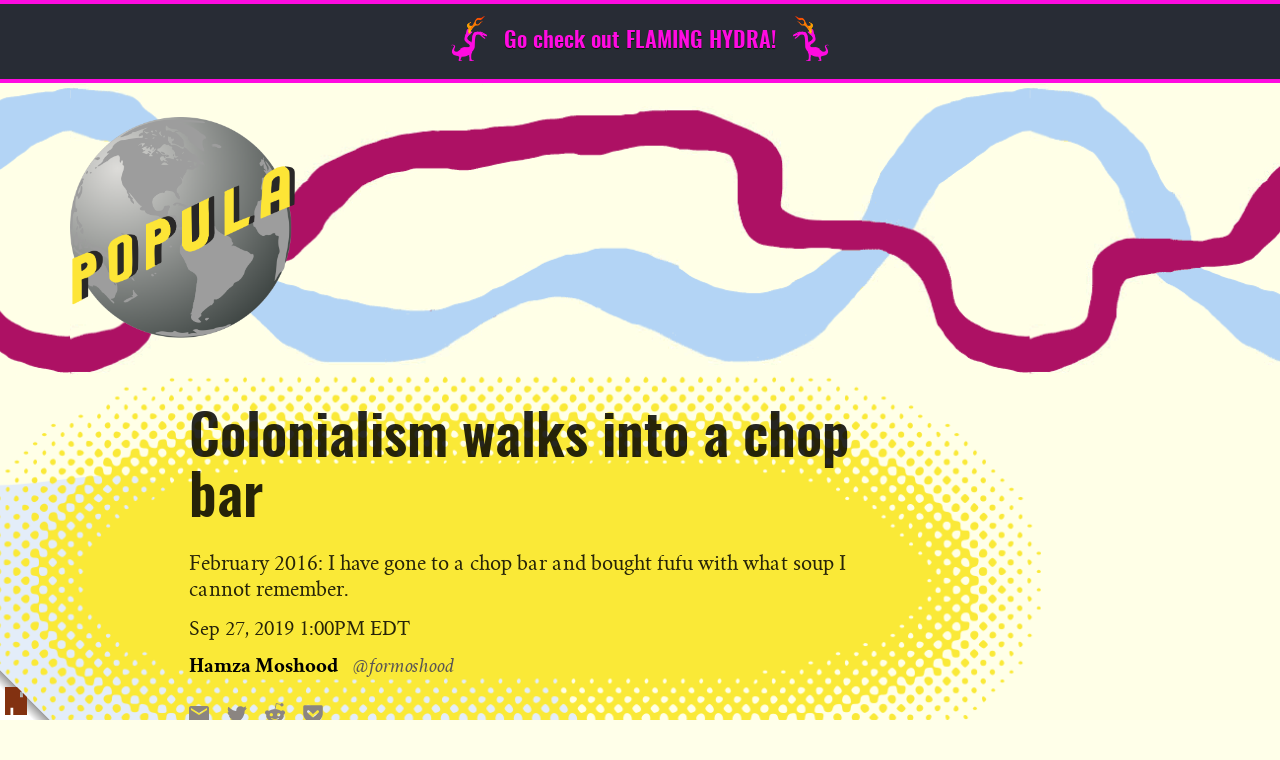

--- FILE ---
content_type: text/html; charset=UTF-8
request_url: https://popula.com/2019/09/27/colonialism-walks-into-a-chop-bar/
body_size: 29739
content:
<!doctype html>
<html lang="en-US">
	<head>
		<meta charset="UTF-8">
		<meta name="viewport" content="width=device-width, initial-scale=1">
		<link rel="profile" href="http://gmpg.org/xfn/11">
		<script class="civil-class-mappings" type="text/javascript">window.civilCMSClassnames = {"user-archive":{"heading":"user-archive__heading___3TIX-"},"content-list":{"loadMoreWrapper":"content-list__load-more-wrapper___1xgcs","moreButtonWrapper":"content-list__more-button-wrapper___plob2","loadMoreButton":"content-list__load-more-button___2UuAm"},"civil-header":{"wrapper":"civil-header__wrapper___FY7DZ","inner":"civil-header__inner___2uytk","menuTrigger":"civil-header__menu-trigger___3VEH-","arrow":"civil-header__arrow___350Te","text":"civil-header__text___1-6eQ","leftNav":"civil-header__left-nav___cMx9c","open":"civil-header__open___2JRF7","menuExpand":"civil-header__menu-expand___3NOi7","rightNavWrapper":"civil-header__right-nav-wrapper___3r-_e","login":"civil-header__login___AiOD5","rightNav":"civil-header__right-nav___2SmxQ"},"call-to-action":[],"featured-articles":{"wrapper":"featured-articles__wrapper___1MavN","featuredArticle":"featured-articles__featured-article___2xA9c","single":"featured-articles__single___cE7-i","featureList":"featured-articles__feature-list___SKs95","listHeadline":"featured-articles__list-headline___scXlr"},"content-item":{"date":"content-item__date___2Adqk","eyebrow":"content-item__eyebrow___25bqF"},"article-bylines":{"static":"article-bylines__static___1jfy3","expandable":"article-bylines__expandable___1gcWr","full":"article-bylines__full___UFQv7","avatars":"article-bylines__avatars___3iuUn","avatar":"article-bylines__avatar___326LY","bioHeader":"article-bylines__bio-header___sM-Jx","bylineExpand":"article-bylines__byline-expand___1Cti0","bio":"article-bylines__bio___1ERJy","bioName":"article-bylines__bio-name___30oIS","twitterHandle":"article-bylines__twitter-handle___26sL7","bioContentWrapper":"article-bylines__bio-content-wrapper___1M3f2","bioContentInner":"article-bylines__bio-content-inner___8BSyh","bioContent":"article-bylines__bio-content___18yWF","isSmallText":"article-bylines__is-small-text___2_Ou6","isLargeText":"article-bylines__is-large-text___1DXF0","isLargerText":"article-bylines__is-larger-text___WfxoX","hasDropCap":"article-bylines__has-drop-cap___337zn","bioMore":"article-bylines__bio-more___3XaZl"},"logo":{"wrapper":"logo__wrapper___3AN3h","white":"logo__white___cJhjA","newsroom":"logo__newsroom___1BM62","footer":"logo__footer___1q0k7","siteTitle":"logo__site-title___3Kq4F"},"newsroom-footer":{"wrapper":"newsroom-footer__wrapper___-X4yD","inner":"newsroom-footer__inner___2Gs_D","footerLogo":"newsroom-footer__footer-logo___3jkpc","content":"newsroom-footer__content___2zV-Y","navWrapper":"newsroom-footer__nav-wrapper___aBFoZ","navHeading":"newsroom-footer__nav-heading___kWiLr","subscribeWrapper":"newsroom-footer__subscribe-wrapper___3GORR","contactEmail":"newsroom-footer__contact-email___2x8nB","copyright":"newsroom-footer__copyright___1H-2V"},"newsroom-header":{"wrapper":"newsroom-header__wrapper___3MDgS","inner":"newsroom-header__inner___2V-uJ","navWrapper":"newsroom-header__nav-wrapper___3IfOf","open":"newsroom-header__open___2vMkO","subscribeWrapper":"newsroom-header__subscribe-wrapper___JchJD","nav":"newsroom-header__nav___2hRfj","subMenuOpen":"newsroom-header__sub-menu-open___3g3zT","menuTrigger":"newsroom-header__menu-trigger___rzMH6","runsOnCivil":"newsroom-header__runs-on-civil___32KcY","runsOnCivilNav":"newsroom-header__runs-on-civil--nav___323Bx","searchWrapper":"newsroom-header__search-wrapper___l8wyh","searchTrigger":"newsroom-header__search-trigger___2CuUg","searchTrigger__icon":"newsroom-header__search-trigger__icon___3uP4w","searchTrigger__label":"newsroom-header__search-trigger__label___26cED","hiddenSearch":"newsroom-header__hidden-search___3DrPz"},"article-footer":{"wrapper":"article-footer__wrapper___34Toe","bylines":"article-footer__bylines___1-EAK","indicators":"article-footer__indicators___3FIDp","sharesWrapper":"article-footer__shares-wrapper___Wb7bh","socialShares":"article-footer__social-shares____EpoJ"},"civil-footer":{"wrapper":"civil-footer__wrapper___3xZwz","leftWrapper":"civil-footer__left-wrapper___3qc4G","rightNavWrapper":"civil-footer__right-nav-wrapper___3pFxS","avoidPico":"civil-footer__avoid-pico___3MuwL","contactButton":"civil-footer__contact-button___1a5My"},"page-header":{"wrapper":"page-header__wrapper___sRWdf","title":"page-header__title___2fp7r"},"body-content":{"wrapper":"body-content__wrapper___1nN2E","sidebar":"body-content__sidebar___3Bplp","centered":"body-content__centered___3PinO"},"error-page":{"wrapper":"error-page__wrapper___1MbZF","heading":"error-page__heading___28rOZ","content":"error-page__content___SzFGf","isSmallText":"error-page__is-small-text___3CmK8","isLargeText":"error-page__is-large-text___B6GBB","isLargerText":"error-page__is-larger-text___3zDaG","hasDropCap":"error-page__has-drop-cap___xrsUA"},"page-body":{"wrapper":"page-body__wrapper___386tV"},"article-grid":{"wrapper":"article-grid__wrapper___3oKcd","gridWrapper":"article-grid__grid-wrapper___rk5eE"},"article-body":{"wrapper":"article-body__wrapper___xujBi","sidebarLeft":"article-body__sidebar-left___PZ_Vt","sidebarRight":"article-body__sidebar-right___24XCH"},"credibility-indicators":{"wrapper":"credibility-indicators__wrapper___1vrC9","intro":"credibility-indicators__intro___1IYKw","title":"credibility-indicators__title___1fGSO","description":"credibility-indicators__description___38-H-","text":"credibility-indicators__text___3JXhN","isSmallText":"credibility-indicators__is-small-text___2p8eZ","isLargeText":"credibility-indicators__is-large-text___1mI48","isLargerText":"credibility-indicators__is-larger-text____Z9RH","hasDropCap":"credibility-indicators__has-drop-cap___1WUJK","indicators":"credibility-indicators__indicators___3gVyu","indicator":"credibility-indicators__indicator___1PX1k","heading":"credibility-indicators__heading___1JRFb","icon":"credibility-indicators__icon___33MRX","type":"credibility-indicators__type___3kMh4","toggle":"credibility-indicators__toggle___1xlxG","closeIcon":"credibility-indicators__close-icon___2Cupd","open":"credibility-indicators__open___1Gyqj","openIcon":"credibility-indicators__open-icon___3Borq","learnMore":"credibility-indicators__learn-more___3BCYI"},"jetpack":[],"subscribe-button":{"button":"subscribe-button__button___2HZzJ","standardHeight":"subscribe-button__standard-height___XV8s-","fullHeight":"subscribe-button__full-height___E1Ylg","standardWidth":"subscribe-button__standard-width___gSOuv","fullWidth":"subscribe-button__full-width___3iAMk","picoLoadingSpinner":"subscribe-button__pico-loading-spinner___1R3z2"},"search-form":{"wrapper":"search-form__wrapper___mToSD","label":"search-form__label___3h-Dq","input":"search-form__input___2VR7a","submit":"search-form__submit___2ddRL"},"image":{"wrapper":"image__wrapper___3yPy4","intrinsic":"image__intrinsic___kCRv1","featuredImage":"image__featured-image___1od9k","image":"image__image___26KD6","imageLazyload":"image__image-lazyload___FKux-"},"article-template":{"wrapper":"article-template__wrapper___1WYkT","commentsWrapper":"article-template__comments-wrapper___1JWA7","commentsInner":"article-template__comments-inner___1y_is"},"page-template":{"wrapper":"page-template__wrapper___27eNH"},"global":[],"card":{"wrapper":"card__wrapper___35V-0","image":"card__image___3v-yf","content":"card__content___A7oTi","eyebrow":"card__eyebrow___3d0mZ content-item__eyebrow___25bqF","title":"card__title___W5a0A","dek":"card__dek___2LnA5","authors":"card__authors___3-IVA","byline":"card__byline___27I8H","date":"card__date___zMNaI content-item__date___2Adqk","opinion":"card__opinion___5Hpw1","noImage":"card__no-image___3Jc-j","noDek":"card__no-dek___1mmQR","label":"card__label___RLJGF content-item__eyebrow___25bqF","avatar":"card__avatar___1YAw7"},"river":{"wrapper":"river__wrapper___1Bzcn","content":"river__content___ROuna","noImage":"river__no-image___2cKNQ","image":"river__image___1HX7R","eyebrow":"river__eyebrow___3Czl6 content-item__eyebrow___25bqF","title":"river__title___krYaD","byline":"river__byline___1YWD4","date":"river__date___r3yWn content-item__date___2Adqk","label":"river__label___1sLIs content-item__eyebrow___25bqF"},"large-feature":{"wrapper":"large-feature__wrapper___3XA5s","image":"large-feature__image___1umka","content":"large-feature__content___jQPqQ","eyebrow":"large-feature__eyebrow___1gcth content-item__eyebrow___25bqF","title":"large-feature__title___1lPYS","dek":"large-feature__dek___3ABXb","authors":"large-feature__authors___mEF2a","byline":"large-feature__byline___1zOJz","date":"large-feature__date___1iDt1 content-item__date___2Adqk","video":"large-feature__video___1OxpH","hasVideo":"large-feature__has-video___3SAmO","inner":"large-feature__inner___1afkc","label":"large-feature__label___2fujm content-item__eyebrow___25bqF","opinion":"large-feature__opinion___noLf3","avatar":"large-feature__avatar___Em9f1"},"article-header":{"video":"article-header__video___d_nLm","image":"article-header__image___1fUMc","imageMeta":"article-header__image-meta___1wPkm","caption":"article-header__caption___M0IMB","credit":"article-header__credit___f4ikD","wrapper":"article-header__wrapper___1UKb2","header":"article-header__header___SMiMr","opinion":"article-header__opinion___2PXBp","title":"article-header__title___2_ur-","withDek":"article-header__with-dek___1SWSl","dek":"article-header__dek___3U0zk","date":"article-header__date___3TskR","label":"article-header__label___2g6VR content-item__eyebrow___25bqF","eyebrow":"article-header__eyebrow___LSGkz","metaWrapper":"article-header__meta-wrapper___bdq3P","bylinesWrapper":"article-header__bylines-wrapper___2FR6g","byline":"article-header__byline___1S0NT","sharesWrapper":"article-header__shares-wrapper___CKvPb","socialShares":"article-header__social-shares___1aAgQ","tip":"article-header__tip___3oUav","tipIcon":"article-header__tip-icon___2bZxz"},"sticky-cta":{"wrapper":"sticky-cta__wrapper___3mcgL","close":"sticky-cta__close___OsoTj","label":"sticky-cta__label___17Iyu"},"user-profile":[],"editor":[],"gallery":{"lightboxWrapper":"gallery__lightbox-wrapper___2598k","slide":"gallery__slide___1ihvT","figure":"gallery__figure___1D8SR","directionControls":"gallery__direction-controls___2IVsC","open":"gallery__open___WJ8gO","lightboxGallery":"gallery__lightbox-gallery___eqjvM","imageMeta":"gallery__image-meta___WxCf9","caption":"gallery__caption___1wLrY","credit":"gallery__credit___2NyFt","close":"gallery__close___34EgK","previous":"gallery__previous___3VSAT","next":"gallery__next___2zqMl"},"featured-articles-widget":{"wrapper":"featured-articles-widget__wrapper___f4Gm5","headline":"featured-articles-widget__headline___2SXlF","list":"featured-articles-widget__list___3fEOK"},"article-taxonomies":{"wrapper":"article-taxonomies__wrapper___U1Z62","title":"article-taxonomies__title___2IyYM","list":"article-taxonomies__list___3IDYh","link":"article-taxonomies__link___3_SRi"}}</script>
		<title>Colonialism walks into a chop bar &#8211; Popula</title>
<meta name='robots' content='max-image-preview:large' />
	<style>img:is([sizes="auto" i], [sizes^="auto," i]) { contain-intrinsic-size: 3000px 1500px }</style>
	<link rel='dns-prefetch' href='//cdn.usefathom.com' />
<link rel='dns-prefetch' href='//stats.wp.com' />
<link rel='dns-prefetch' href='//fonts.googleapis.com' />
<link rel="alternate" type="application/rss+xml" title="Popula &raquo; Feed" href="https://popula.com/feed/" />
<link rel="alternate" type="application/rss+xml" title="Popula &raquo; Comments Feed" href="https://popula.com/comments/feed/" />
<link rel="alternate" type="application/rss+xml" title="Popula &raquo; Colonialism walks into a chop bar Comments Feed" href="https://popula.com/2019/09/27/colonialism-walks-into-a-chop-bar/feed/" />
<script class="wp-asset-manager loadCSS" type="text/javascript">/*! loadCSS: load a CSS file asynchronously. [c]2016 @scottjehl, Filament Group, Inc. Licensed MIT */
!function(e){"use strict";var n=function(n,t,o){function i(e){return a.body?e():void setTimeout(function(){i(e)})}function r(){l.addEventListener&&l.removeEventListener("load",r),l.media=o||"all"}var d,a=e.document,l=a.createElement("link");if(t)d=t;else{var s=(a.body||a.getElementsByTagName("head")[0]).childNodes;d=s[s.length-1]}var f=a.styleSheets;l.rel="stylesheet",l.href=n,l.media="only x",i(function(){d.parentNode.insertBefore(l,t?d:d.nextSibling)});var u=function(e){for(var n=l.href,t=f.length;t--;)if(f[t].href===n)return e();setTimeout(function(){u(e)})};return l.addEventListener&&l.addEventListener("load",r),l.onloadcssdefined=u,u(r),l};"undefined"!=typeof exports?exports.loadCSS=n:e.loadCSS=n}("undefined"!=typeof global?global:this);
/*! CSS rel=preload polyfill. Depends on loadCSS function. [c]2016 @scottjehl, Filament Group, Inc. Licensed MIT  */
!function(t){if(t.loadCSS){var e=loadCSS.relpreload={};if(e.support=function(){try{return t.document.createElement("link").relList.supports("preload")}catch(e){return!1}},e.poly=function(){for(var e=t.document.getElementsByTagName("link"),n=0;n<e.length;n++){var r=e[n];"preload"===r.rel&&"style"===r.getAttribute("as")&&(t.loadCSS(r.href,r),r.rel=null)}},!e.support()){e.poly();var n=t.setInterval(e.poly,300);t.addEventListener&&t.addEventListener("load",function(){e.poly(),t.clearInterval(n)}),t.attachEvent&&t.attachEvent("onload",function(){t.clearInterval(n)})}}}(this);</script><script class="wp-asset-manager commonData" type="text/javascript">window.civilCMS = window.civilCMS || {}; window.civilCMS["commonData"] = {"ajaxUrl":"https:\/\/popula.com\/wp-admin\/admin-ajax.php","newsletterNonce":"5578e8033a","bioExpand":"Expand"}</script><script class="wp-asset-manager civil-async-webfonts" type="text/javascript">loadCSS("https://fonts.googleapis.com/css?family=Libre+Franklin%3A500%2C500i%2C900%2C900i&#038;ver=1.0.0");</script><noscript><link rel="stylesheet" href="https://fonts.googleapis.com/css?family=Libre+Franklin%3A500%2C500i%2C900%2C900i&#038;ver=1.0.0" class="wp-asset-manager civil-async-webfonts" media="all" /></noscript><script type="text/javascript">
/* <![CDATA[ */
window._wpemojiSettings = {"baseUrl":"https:\/\/s.w.org\/images\/core\/emoji\/16.0.1\/72x72\/","ext":".png","svgUrl":"https:\/\/s.w.org\/images\/core\/emoji\/16.0.1\/svg\/","svgExt":".svg","source":{"concatemoji":"https:\/\/popula.com\/wp-includes\/js\/wp-emoji-release.min.js?ver=6.8.3"}};
/*! This file is auto-generated */
!function(s,n){var o,i,e;function c(e){try{var t={supportTests:e,timestamp:(new Date).valueOf()};sessionStorage.setItem(o,JSON.stringify(t))}catch(e){}}function p(e,t,n){e.clearRect(0,0,e.canvas.width,e.canvas.height),e.fillText(t,0,0);var t=new Uint32Array(e.getImageData(0,0,e.canvas.width,e.canvas.height).data),a=(e.clearRect(0,0,e.canvas.width,e.canvas.height),e.fillText(n,0,0),new Uint32Array(e.getImageData(0,0,e.canvas.width,e.canvas.height).data));return t.every(function(e,t){return e===a[t]})}function u(e,t){e.clearRect(0,0,e.canvas.width,e.canvas.height),e.fillText(t,0,0);for(var n=e.getImageData(16,16,1,1),a=0;a<n.data.length;a++)if(0!==n.data[a])return!1;return!0}function f(e,t,n,a){switch(t){case"flag":return n(e,"\ud83c\udff3\ufe0f\u200d\u26a7\ufe0f","\ud83c\udff3\ufe0f\u200b\u26a7\ufe0f")?!1:!n(e,"\ud83c\udde8\ud83c\uddf6","\ud83c\udde8\u200b\ud83c\uddf6")&&!n(e,"\ud83c\udff4\udb40\udc67\udb40\udc62\udb40\udc65\udb40\udc6e\udb40\udc67\udb40\udc7f","\ud83c\udff4\u200b\udb40\udc67\u200b\udb40\udc62\u200b\udb40\udc65\u200b\udb40\udc6e\u200b\udb40\udc67\u200b\udb40\udc7f");case"emoji":return!a(e,"\ud83e\udedf")}return!1}function g(e,t,n,a){var r="undefined"!=typeof WorkerGlobalScope&&self instanceof WorkerGlobalScope?new OffscreenCanvas(300,150):s.createElement("canvas"),o=r.getContext("2d",{willReadFrequently:!0}),i=(o.textBaseline="top",o.font="600 32px Arial",{});return e.forEach(function(e){i[e]=t(o,e,n,a)}),i}function t(e){var t=s.createElement("script");t.src=e,t.defer=!0,s.head.appendChild(t)}"undefined"!=typeof Promise&&(o="wpEmojiSettingsSupports",i=["flag","emoji"],n.supports={everything:!0,everythingExceptFlag:!0},e=new Promise(function(e){s.addEventListener("DOMContentLoaded",e,{once:!0})}),new Promise(function(t){var n=function(){try{var e=JSON.parse(sessionStorage.getItem(o));if("object"==typeof e&&"number"==typeof e.timestamp&&(new Date).valueOf()<e.timestamp+604800&&"object"==typeof e.supportTests)return e.supportTests}catch(e){}return null}();if(!n){if("undefined"!=typeof Worker&&"undefined"!=typeof OffscreenCanvas&&"undefined"!=typeof URL&&URL.createObjectURL&&"undefined"!=typeof Blob)try{var e="postMessage("+g.toString()+"("+[JSON.stringify(i),f.toString(),p.toString(),u.toString()].join(",")+"));",a=new Blob([e],{type:"text/javascript"}),r=new Worker(URL.createObjectURL(a),{name:"wpTestEmojiSupports"});return void(r.onmessage=function(e){c(n=e.data),r.terminate(),t(n)})}catch(e){}c(n=g(i,f,p,u))}t(n)}).then(function(e){for(var t in e)n.supports[t]=e[t],n.supports.everything=n.supports.everything&&n.supports[t],"flag"!==t&&(n.supports.everythingExceptFlag=n.supports.everythingExceptFlag&&n.supports[t]);n.supports.everythingExceptFlag=n.supports.everythingExceptFlag&&!n.supports.flag,n.DOMReady=!1,n.readyCallback=function(){n.DOMReady=!0}}).then(function(){return e}).then(function(){var e;n.supports.everything||(n.readyCallback(),(e=n.source||{}).concatemoji?t(e.concatemoji):e.wpemoji&&e.twemoji&&(t(e.twemoji),t(e.wpemoji)))}))}((window,document),window._wpemojiSettings);
/* ]]> */
</script>
<style id='wp-emoji-styles-inline-css' type='text/css'>

	img.wp-smiley, img.emoji {
		display: inline !important;
		border: none !important;
		box-shadow: none !important;
		height: 1em !important;
		width: 1em !important;
		margin: 0 0.07em !important;
		vertical-align: -0.1em !important;
		background: none !important;
		padding: 0 !important;
	}
</style>
<link rel='stylesheet' id='wp-block-library-css' href='https://popula.com/wp-includes/css/dist/block-library/style.min.css?ver=6.8.3' type='text/css' media='all' />
<style id='classic-theme-styles-inline-css' type='text/css'>
/*! This file is auto-generated */
.wp-block-button__link{color:#fff;background-color:#32373c;border-radius:9999px;box-shadow:none;text-decoration:none;padding:calc(.667em + 2px) calc(1.333em + 2px);font-size:1.125em}.wp-block-file__button{background:#32373c;color:#fff;text-decoration:none}
</style>
<style id='co-authors-plus-coauthors-style-inline-css' type='text/css'>
.wp-block-co-authors-plus-coauthors.is-layout-flow [class*=wp-block-co-authors-plus]{display:inline}

</style>
<style id='co-authors-plus-avatar-style-inline-css' type='text/css'>
.wp-block-co-authors-plus-avatar :where(img){height:auto;max-width:100%;vertical-align:bottom}.wp-block-co-authors-plus-coauthors.is-layout-flow .wp-block-co-authors-plus-avatar :where(img){vertical-align:middle}.wp-block-co-authors-plus-avatar:is(.alignleft,.alignright){display:table}.wp-block-co-authors-plus-avatar.aligncenter{display:table;margin-inline:auto}

</style>
<style id='co-authors-plus-image-style-inline-css' type='text/css'>
.wp-block-co-authors-plus-image{margin-bottom:0}.wp-block-co-authors-plus-image :where(img){height:auto;max-width:100%;vertical-align:bottom}.wp-block-co-authors-plus-coauthors.is-layout-flow .wp-block-co-authors-plus-image :where(img){vertical-align:middle}.wp-block-co-authors-plus-image:is(.alignfull,.alignwide) :where(img){width:100%}.wp-block-co-authors-plus-image:is(.alignleft,.alignright){display:table}.wp-block-co-authors-plus-image.aligncenter{display:table;margin-inline:auto}

</style>
<link rel='stylesheet' id='mediaelement-css' href='https://popula.com/wp-includes/js/mediaelement/mediaelementplayer-legacy.min.css?ver=4.2.17' type='text/css' media='all' />
<link rel='stylesheet' id='wp-mediaelement-css' href='https://popula.com/wp-includes/js/mediaelement/wp-mediaelement.min.css?ver=6.8.3' type='text/css' media='all' />
<style id='jetpack-sharing-buttons-style-inline-css' type='text/css'>
.jetpack-sharing-buttons__services-list{display:flex;flex-direction:row;flex-wrap:wrap;gap:0;list-style-type:none;margin:5px;padding:0}.jetpack-sharing-buttons__services-list.has-small-icon-size{font-size:12px}.jetpack-sharing-buttons__services-list.has-normal-icon-size{font-size:16px}.jetpack-sharing-buttons__services-list.has-large-icon-size{font-size:24px}.jetpack-sharing-buttons__services-list.has-huge-icon-size{font-size:36px}@media print{.jetpack-sharing-buttons__services-list{display:none!important}}.editor-styles-wrapper .wp-block-jetpack-sharing-buttons{gap:0;padding-inline-start:0}ul.jetpack-sharing-buttons__services-list.has-background{padding:1.25em 2.375em}
</style>
<link rel='stylesheet' id='coil-blocks-css' href='https://popula.com/wp-content/plugins/coil-web-monetization/dist/blocks.style.build.min.css?ver=2.0.2' type='text/css' media='all' />
<style id='global-styles-inline-css' type='text/css'>
:root{--wp--preset--aspect-ratio--square: 1;--wp--preset--aspect-ratio--4-3: 4/3;--wp--preset--aspect-ratio--3-4: 3/4;--wp--preset--aspect-ratio--3-2: 3/2;--wp--preset--aspect-ratio--2-3: 2/3;--wp--preset--aspect-ratio--16-9: 16/9;--wp--preset--aspect-ratio--9-16: 9/16;--wp--preset--color--black: #000000;--wp--preset--color--cyan-bluish-gray: #abb8c3;--wp--preset--color--white: #ffffff;--wp--preset--color--pale-pink: #f78da7;--wp--preset--color--vivid-red: #cf2e2e;--wp--preset--color--luminous-vivid-orange: #ff6900;--wp--preset--color--luminous-vivid-amber: #fcb900;--wp--preset--color--light-green-cyan: #7bdcb5;--wp--preset--color--vivid-green-cyan: #00d084;--wp--preset--color--pale-cyan-blue: #8ed1fc;--wp--preset--color--vivid-cyan-blue: #0693e3;--wp--preset--color--vivid-purple: #9b51e0;--wp--preset--gradient--vivid-cyan-blue-to-vivid-purple: linear-gradient(135deg,rgba(6,147,227,1) 0%,rgb(155,81,224) 100%);--wp--preset--gradient--light-green-cyan-to-vivid-green-cyan: linear-gradient(135deg,rgb(122,220,180) 0%,rgb(0,208,130) 100%);--wp--preset--gradient--luminous-vivid-amber-to-luminous-vivid-orange: linear-gradient(135deg,rgba(252,185,0,1) 0%,rgba(255,105,0,1) 100%);--wp--preset--gradient--luminous-vivid-orange-to-vivid-red: linear-gradient(135deg,rgba(255,105,0,1) 0%,rgb(207,46,46) 100%);--wp--preset--gradient--very-light-gray-to-cyan-bluish-gray: linear-gradient(135deg,rgb(238,238,238) 0%,rgb(169,184,195) 100%);--wp--preset--gradient--cool-to-warm-spectrum: linear-gradient(135deg,rgb(74,234,220) 0%,rgb(151,120,209) 20%,rgb(207,42,186) 40%,rgb(238,44,130) 60%,rgb(251,105,98) 80%,rgb(254,248,76) 100%);--wp--preset--gradient--blush-light-purple: linear-gradient(135deg,rgb(255,206,236) 0%,rgb(152,150,240) 100%);--wp--preset--gradient--blush-bordeaux: linear-gradient(135deg,rgb(254,205,165) 0%,rgb(254,45,45) 50%,rgb(107,0,62) 100%);--wp--preset--gradient--luminous-dusk: linear-gradient(135deg,rgb(255,203,112) 0%,rgb(199,81,192) 50%,rgb(65,88,208) 100%);--wp--preset--gradient--pale-ocean: linear-gradient(135deg,rgb(255,245,203) 0%,rgb(182,227,212) 50%,rgb(51,167,181) 100%);--wp--preset--gradient--electric-grass: linear-gradient(135deg,rgb(202,248,128) 0%,rgb(113,206,126) 100%);--wp--preset--gradient--midnight: linear-gradient(135deg,rgb(2,3,129) 0%,rgb(40,116,252) 100%);--wp--preset--font-size--small: 13px;--wp--preset--font-size--medium: 20px;--wp--preset--font-size--large: 36px;--wp--preset--font-size--x-large: 42px;--wp--preset--spacing--20: 0.44rem;--wp--preset--spacing--30: 0.67rem;--wp--preset--spacing--40: 1rem;--wp--preset--spacing--50: 1.5rem;--wp--preset--spacing--60: 2.25rem;--wp--preset--spacing--70: 3.38rem;--wp--preset--spacing--80: 5.06rem;--wp--preset--shadow--natural: 6px 6px 9px rgba(0, 0, 0, 0.2);--wp--preset--shadow--deep: 12px 12px 50px rgba(0, 0, 0, 0.4);--wp--preset--shadow--sharp: 6px 6px 0px rgba(0, 0, 0, 0.2);--wp--preset--shadow--outlined: 6px 6px 0px -3px rgba(255, 255, 255, 1), 6px 6px rgba(0, 0, 0, 1);--wp--preset--shadow--crisp: 6px 6px 0px rgba(0, 0, 0, 1);}:where(.is-layout-flex){gap: 0.5em;}:where(.is-layout-grid){gap: 0.5em;}body .is-layout-flex{display: flex;}.is-layout-flex{flex-wrap: wrap;align-items: center;}.is-layout-flex > :is(*, div){margin: 0;}body .is-layout-grid{display: grid;}.is-layout-grid > :is(*, div){margin: 0;}:where(.wp-block-columns.is-layout-flex){gap: 2em;}:where(.wp-block-columns.is-layout-grid){gap: 2em;}:where(.wp-block-post-template.is-layout-flex){gap: 1.25em;}:where(.wp-block-post-template.is-layout-grid){gap: 1.25em;}.has-black-color{color: var(--wp--preset--color--black) !important;}.has-cyan-bluish-gray-color{color: var(--wp--preset--color--cyan-bluish-gray) !important;}.has-white-color{color: var(--wp--preset--color--white) !important;}.has-pale-pink-color{color: var(--wp--preset--color--pale-pink) !important;}.has-vivid-red-color{color: var(--wp--preset--color--vivid-red) !important;}.has-luminous-vivid-orange-color{color: var(--wp--preset--color--luminous-vivid-orange) !important;}.has-luminous-vivid-amber-color{color: var(--wp--preset--color--luminous-vivid-amber) !important;}.has-light-green-cyan-color{color: var(--wp--preset--color--light-green-cyan) !important;}.has-vivid-green-cyan-color{color: var(--wp--preset--color--vivid-green-cyan) !important;}.has-pale-cyan-blue-color{color: var(--wp--preset--color--pale-cyan-blue) !important;}.has-vivid-cyan-blue-color{color: var(--wp--preset--color--vivid-cyan-blue) !important;}.has-vivid-purple-color{color: var(--wp--preset--color--vivid-purple) !important;}.has-black-background-color{background-color: var(--wp--preset--color--black) !important;}.has-cyan-bluish-gray-background-color{background-color: var(--wp--preset--color--cyan-bluish-gray) !important;}.has-white-background-color{background-color: var(--wp--preset--color--white) !important;}.has-pale-pink-background-color{background-color: var(--wp--preset--color--pale-pink) !important;}.has-vivid-red-background-color{background-color: var(--wp--preset--color--vivid-red) !important;}.has-luminous-vivid-orange-background-color{background-color: var(--wp--preset--color--luminous-vivid-orange) !important;}.has-luminous-vivid-amber-background-color{background-color: var(--wp--preset--color--luminous-vivid-amber) !important;}.has-light-green-cyan-background-color{background-color: var(--wp--preset--color--light-green-cyan) !important;}.has-vivid-green-cyan-background-color{background-color: var(--wp--preset--color--vivid-green-cyan) !important;}.has-pale-cyan-blue-background-color{background-color: var(--wp--preset--color--pale-cyan-blue) !important;}.has-vivid-cyan-blue-background-color{background-color: var(--wp--preset--color--vivid-cyan-blue) !important;}.has-vivid-purple-background-color{background-color: var(--wp--preset--color--vivid-purple) !important;}.has-black-border-color{border-color: var(--wp--preset--color--black) !important;}.has-cyan-bluish-gray-border-color{border-color: var(--wp--preset--color--cyan-bluish-gray) !important;}.has-white-border-color{border-color: var(--wp--preset--color--white) !important;}.has-pale-pink-border-color{border-color: var(--wp--preset--color--pale-pink) !important;}.has-vivid-red-border-color{border-color: var(--wp--preset--color--vivid-red) !important;}.has-luminous-vivid-orange-border-color{border-color: var(--wp--preset--color--luminous-vivid-orange) !important;}.has-luminous-vivid-amber-border-color{border-color: var(--wp--preset--color--luminous-vivid-amber) !important;}.has-light-green-cyan-border-color{border-color: var(--wp--preset--color--light-green-cyan) !important;}.has-vivid-green-cyan-border-color{border-color: var(--wp--preset--color--vivid-green-cyan) !important;}.has-pale-cyan-blue-border-color{border-color: var(--wp--preset--color--pale-cyan-blue) !important;}.has-vivid-cyan-blue-border-color{border-color: var(--wp--preset--color--vivid-cyan-blue) !important;}.has-vivid-purple-border-color{border-color: var(--wp--preset--color--vivid-purple) !important;}.has-vivid-cyan-blue-to-vivid-purple-gradient-background{background: var(--wp--preset--gradient--vivid-cyan-blue-to-vivid-purple) !important;}.has-light-green-cyan-to-vivid-green-cyan-gradient-background{background: var(--wp--preset--gradient--light-green-cyan-to-vivid-green-cyan) !important;}.has-luminous-vivid-amber-to-luminous-vivid-orange-gradient-background{background: var(--wp--preset--gradient--luminous-vivid-amber-to-luminous-vivid-orange) !important;}.has-luminous-vivid-orange-to-vivid-red-gradient-background{background: var(--wp--preset--gradient--luminous-vivid-orange-to-vivid-red) !important;}.has-very-light-gray-to-cyan-bluish-gray-gradient-background{background: var(--wp--preset--gradient--very-light-gray-to-cyan-bluish-gray) !important;}.has-cool-to-warm-spectrum-gradient-background{background: var(--wp--preset--gradient--cool-to-warm-spectrum) !important;}.has-blush-light-purple-gradient-background{background: var(--wp--preset--gradient--blush-light-purple) !important;}.has-blush-bordeaux-gradient-background{background: var(--wp--preset--gradient--blush-bordeaux) !important;}.has-luminous-dusk-gradient-background{background: var(--wp--preset--gradient--luminous-dusk) !important;}.has-pale-ocean-gradient-background{background: var(--wp--preset--gradient--pale-ocean) !important;}.has-electric-grass-gradient-background{background: var(--wp--preset--gradient--electric-grass) !important;}.has-midnight-gradient-background{background: var(--wp--preset--gradient--midnight) !important;}.has-small-font-size{font-size: var(--wp--preset--font-size--small) !important;}.has-medium-font-size{font-size: var(--wp--preset--font-size--medium) !important;}.has-large-font-size{font-size: var(--wp--preset--font-size--large) !important;}.has-x-large-font-size{font-size: var(--wp--preset--font-size--x-large) !important;}
:where(.wp-block-post-template.is-layout-flex){gap: 1.25em;}:where(.wp-block-post-template.is-layout-grid){gap: 1.25em;}
:where(.wp-block-columns.is-layout-flex){gap: 2em;}:where(.wp-block-columns.is-layout-grid){gap: 2em;}
:root :where(.wp-block-pullquote){font-size: 1.5em;line-height: 1.6;}
</style>
<link rel='stylesheet' id='coil-monetize-css-css' href='https://popula.com/wp-content/plugins/coil-web-monetization/assets/css/frontend/coil.min.css?ver=2.0.2' type='text/css' media='all' />
<link rel='stylesheet' id='coil-messaging-css' href='https://popula.com/wp-content/plugins/coil-web-monetization/assets/css/messages/coil.min.css?ver=2.0.2' type='text/css' media='all' />
<link rel='stylesheet' id='civil-webfonts-css' href='https://fonts.googleapis.com/css?family=Libre+Franklin%3A300%2C300i%2C400%2C400i%2C700%2C700i%2C800%2C800i%7CSpectral%3A200%2C200i%2C400%2C400i%2C800%2C800i&#038;ver=1.0.0' type='text/css' media='all' />
<link rel='stylesheet' id='civil-cms-common-css-css' href='https://popula.com/wp-content/themes/civil-cms/client/build/css/common.516be7db8c5d974333ee.min.css?ver=1.0' type='text/css' media='all' />
<link rel='stylesheet' id='civil-cms-article-css-css' href='https://popula.com/wp-content/themes/civil-cms/client/build/css/article.516be7db8c5d974333ee.min.css?ver=1.0' type='text/css' media='all' />
<link rel='stylesheet' id='popula-css-css' href='https://popula.com/wp-content/themes/civil-cms-popula/assets/css/style.css?ver=1740432760869' type='text/css' media='all' />
<script type="text/javascript" src="https://cdn.usefathom.com/script.js" id="fathom-snippet-js" defer="defer" data-wp-strategy="defer" data-site="QWNFYHQD"   data-no-minify></script>
<script type="text/javascript" src="https://popula.com/wp-includes/js/jquery/jquery.min.js?ver=3.7.1" id="jquery-core-js"></script>
<script type="text/javascript" src="https://popula.com/wp-includes/js/jquery/jquery-migrate.min.js?ver=3.4.1" id="jquery-migrate-js"></script>
<script type="text/javascript" src="https://popula.com/wp-content/themes/civil-cms/client/build/js/common.fc0f331fc7b74796c430.chunk.min.js?ver=1.0" id="civil-cms-common-js-js"></script>
<script type="text/javascript" async src="https://popula.com/wp-content/themes/civil-cms/client/build/js/article.4b682663dbc6aeea2bfb.bundle.min.js?ver=1.0" id="civil-cms-article-js-js"></script>
<link rel="https://api.w.org/" href="https://popula.com/wp-json/" /><link rel="alternate" title="JSON" type="application/json" href="https://popula.com/wp-json/wp/v2/posts/31731" /><link rel="EditURI" type="application/rsd+xml" title="RSD" href="https://popula.com/xmlrpc.php?rsd" />
<link rel="canonical" href="https://popula.com/2019/09/27/colonialism-walks-into-a-chop-bar/" />
<link rel='shortlink' href='https://popula.com/?p=31731' />
<link rel="alternate" title="oEmbed (JSON)" type="application/json+oembed" href="https://popula.com/wp-json/oembed/1.0/embed?url=https%3A%2F%2Fpopula.com%2F2019%2F09%2F27%2Fcolonialism-walks-into-a-chop-bar%2F" />
<link rel="alternate" title="oEmbed (XML)" type="text/xml+oembed" href="https://popula.com/wp-json/oembed/1.0/embed?url=https%3A%2F%2Fpopula.com%2F2019%2F09%2F27%2Fcolonialism-walks-into-a-chop-bar%2F&#038;format=xml" />
	<style>img#wpstats{display:none}</style>
		<meta name="monetization" content="$ilp.uphold.com/LB6dUPbNFRfj" />
<link rel="monetization" href="https://ilp.uphold.com/LB6dUPbNFRfj" />
<link rel="shortcut icon" href="https://popula.com/wp-content/uploads/2018/07/cropped-popula-logo-square-with-a-bit-of-padding.png"><meta property="title" content="Colonialism walks into a chop bar" />
<meta property="og:title" content="Colonialism walks into a chop bar" />
<meta property="og:url" content="https://popula.com/2019/09/27/colonialism-walks-into-a-chop-bar/" />
<meta property="og:site_name" content="Popula" />
<meta property="og:type" content="website" />
<meta property="twitter:card" content="summary_large_image" />
<meta property="twitter:title" content="Colonialism walks into a chop bar" />
<meta property="twitter:site" content="@popula" />
<meta property="description" content="February 2016: I have gone to a chop bar and bought fufu with what soup I cannot remember." />
<meta property="og:description" content="February 2016: I have gone to a chop bar and bought fufu with what soup I cannot remember." />
<meta property="twitter:description" content="February 2016: I have gone to a chop bar and bought fufu with what soup I cannot remember." />
<meta property="og:image" content="https://popula.com/wp-content/uploads/2019/09/chop-bar.png?resize=1200,630" />
<meta property="twitter:image" content="https://popula.com/wp-content/uploads/2019/09/chop-bar.png?resize=1200,630" />
<!-- Google Analytics -->
<script>
	(function(i,s,o,g,r,a,m){i['GoogleAnalyticsObject']=r;i[r]=i[r]||function(){
	(i[r].q=i[r].q||[]).push(arguments)},i[r].l=1*new Date();a=s.createElement(o),
	m=s.getElementsByTagName(o)[0];a.async=1;a.src=g;m.parentNode.insertBefore(a,m)
	})(window,document,'script','https://www.google-analytics.com/analytics.js','ga');

	ga('create', 'UA-121772189-1', 'auto');
	ga('send', 'pageview');
</script>
<!-- End Google Analytics -->
<link rel="icon" href="https://popula.com/wp-content/uploads/2018/07/cropped-popula-logo-square-with-a-bit-of-padding-32x32.png" sizes="32x32" />
<link rel="icon" href="https://popula.com/wp-content/uploads/2018/07/cropped-popula-logo-square-with-a-bit-of-padding-192x192.png" sizes="192x192" />
<link rel="apple-touch-icon" href="https://popula.com/wp-content/uploads/2018/07/cropped-popula-logo-square-with-a-bit-of-padding-180x180.png" />
<meta name="msapplication-TileImage" content="https://popula.com/wp-content/uploads/2018/07/cropped-popula-logo-square-with-a-bit-of-padding-270x270.png" />
		<style type="text/css" id="wp-custom-css">
			.newsroom-header__runs-on-civil,
.civil-footer__wrapper {
	display: none !important;
}

.newsroom-footer__nav-wrapper:nth-child(3) {
  height: 0;
  overflow: hidden;
	margin-top: 0;
}		</style>
			</head>

	<body class="wp-singular post-template-default single single-post postid-31731 single-format-standard wp-theme-civil-cms wp-child-theme-civil-cms-popula monetization-not-initialized coil-monetized coil-public show-streaming-widget category-_feesplease category-_homepage">
		
	<div class="global-banner__wrapper">
		<div class="global-banner">
			<a href="https://flaminghydra.com"><span class="flaming-hydra-dragon"></span>Go check out FLAMING HYDRA!<span class="flaming-hydra-dragon"></a>		</div>
	</div>

		<div id="page" class="site">
			<a class="skip-link screen-reader-text" href="#content">Skip to content</a>

			
<header class="newsroom-header__wrapper___3MDgS newsroom-header__wrapper" data-component="newsroom-header">
	<div class="newsroom-header__inner___2V-uJ newsroom-header__inner">
		<a href="https://popula.com/" class="logo__wrapper___3AN3h logo__wrapper logo__newsroom___1BM62 logo__newsroom black header" >
<span style="" class="
	image__wrapper___3yPy4 image__wrapper">
	<img class="image__image___26KD6 image__image" srcset="https://popula.com/wp-content/uploads/2018/07/asset__popula-logo.png?w=450 450w,https://popula.com/wp-content/uploads/2018/07/asset__popula-logo.png?w=225 225w" data-sizes="auto" alt="Popula" /></span>
</a>
		<div id="newsroom-nav" class="newsroom-header__nav-wrapper___3IfOf newsroom-header__nav-wrapper">
			<nav class="newsroom-header__nav___2hRfj newsroom-header__nav"><ul id="newsroom-header-nav" class="menu"><li id="menu-item-15844" class="my-airport menu-item menu-item-type-taxonomy menu-item-object-category menu-item-15844"><a href="https://popula.com/category/my-airport/">My Airport</a></li>
<li id="menu-item-1865" class="me-today menu-item menu-item-type-taxonomy menu-item-object-category menu-item-1865"><a href="https://popula.com/category/me-today/">ME TODAY</a></li>
<li id="menu-item-11706" class="columns menu-item menu-item-type-post_type menu-item-object-page menu-item-11706"><a href="https://popula.com/columns/">Columns</a></li>
<li id="menu-item-2617" class="my-dictator menu-item menu-item-type-taxonomy menu-item-object-category menu-item-2617"><a href="https://popula.com/category/my-dictator/">My Dictator</a></li>
<li id="menu-item-4488" class="comics menu-item menu-item-type-taxonomy menu-item-object-category menu-item-4488"><a href="https://popula.com/category/comics/">COMICS</a></li>
<li id="menu-item-1867" class="the-western menu-item menu-item-type-taxonomy menu-item-object-category menu-item-1867"><a href="https://popula.com/category/the-western/">The Western</a></li>
<li id="menu-item-2618" class="radio-sermon menu-item menu-item-type-taxonomy menu-item-object-category menu-item-2618"><a href="https://popula.com/category/radio-sermon-with-brother-layne/">Radio Sermon with Brother Layne</a></li>
<li id="menu-item-4858" class="things-unseen menu-item menu-item-type-taxonomy menu-item-object-category menu-item-4858"><a href="https://popula.com/category/things-unseen/">Things Unseen</a></li>
<li id="menu-item-5228" class="still-mad menu-item menu-item-type-taxonomy menu-item-object-category menu-item-5228"><a href="https://popula.com/category/still-mad/">Still Mad</a></li>
<li id="menu-item-4859" class="wiki-epistemology menu-item menu-item-type-taxonomy menu-item-object-category menu-item-4859"><a href="https://popula.com/category/wiki-epistemology/">Wiki-Epistemology</a></li>
<li id="menu-item-1860" class="ingredients menu-item menu-item-type-taxonomy menu-item-object-category menu-item-1860"><a href="https://popula.com/category/ingredients/">Ingredients</a></li>
<li id="menu-item-1868" class="tour-of-babel menu-item menu-item-type-taxonomy menu-item-object-category menu-item-1868"><a href="https://popula.com/category/tour-of-babel/">Tour of Babel</a></li>
<li id="menu-item-4856" class="jack-pendarvis menu-item menu-item-type-taxonomy menu-item-object-category menu-item-4856"><a href="https://popula.com/category/jack-pendarvis/">Jack Pendarvis</a></li>
<li id="menu-item-6666" class="oeconoclast menu-item menu-item-type-taxonomy menu-item-object-category menu-item-6666"><a href="https://popula.com/category/oeconoclast/">Oeconoclast</a></li>
<li id="menu-item-2616" class="as-the-world-turns menu-item menu-item-type-taxonomy menu-item-object-category menu-item-2616"><a href="https://popula.com/category/as-the-world-turns/">As the World Turns</a></li>
<li id="menu-item-8934" class="tempo menu-item menu-item-type-post_type menu-item-object-tempo menu-item-8934"><a href="https://popula.com/tempo/august-31-2018/">Tempo: August 31, 2018</a></li>
<li id="menu-item-6664" class="premonitions menu-item menu-item-type-taxonomy menu-item-object-category menu-item-6664"><a href="https://popula.com/category/premonitions/">Premonitions</a></li>
<li id="menu-item-2579" class="minutes menu-item menu-item-type-taxonomy menu-item-object-category menu-item-2579"><a href="https://popula.com/category/minutes/">Minutes</a></li>
<li id="menu-item-2580" class="the-next-big-thing menu-item menu-item-type-taxonomy menu-item-object-category menu-item-2580"><a href="https://popula.com/category/next-big-thing/">The Next Big Thing</a></li>
<li id="menu-item-4855" class="fact-check menu-item menu-item-type-taxonomy menu-item-object-category menu-item-4855"><a href="https://popula.com/category/fact-check/">Fact Check</a></li>
<li id="menu-item-4857" class="nevada-city-wine-diaries menu-item menu-item-type-taxonomy menu-item-object-category menu-item-4857"><a href="https://popula.com/category/nevada-city-wine-diaries/">Nevada City Wine Diaries</a></li>
<li id="menu-item-6665" class="letter-to-the-editor menu-item menu-item-type-taxonomy menu-item-object-category menu-item-6665"><a href="https://popula.com/category/letter-to-the-editor/">Letters to the Editor</a></li>
<li id="menu-item-6667" class="sunday-funnies menu-item menu-item-type-taxonomy menu-item-object-category menu-item-6667"><a href="https://popula.com/category/sunday-funnies/">Sunday Funnies</a></li>
<li id="menu-item-34159" class="guest-posts menu-item menu-item-type-taxonomy menu-item-object-category menu-item-34159"><a href="https://popula.com/category/guest-posts/">Guest Posts</a></li>
</ul></nav>
							<div class="newsroom-header__search-wrapper___l8wyh newsroom-header__search-wrapper">
											<button class="newsroom-header__search-trigger___2CuUg newsroom-header__search-trigger" aria-hidden="true">
							<span class="newsroom-header__search-trigger__icon___3uP4w newsroom-header__search-trigger__icon"></span>
							<span class="newsroom-header__search-trigger__label___26cED newsroom-header__search-trigger__label" style="display: none;">Search</span>
						</button>
						<div class="newsroom-header__hidden-search___3DrPz newsroom-header__hidden-search">
							
<form class="search-form__wrapper___mToSD search-form__wrapper" name="search-form" aria-role="search">
	<label class="search-form__label___3h-Dq search-form__label" for="search-input">
		Search	</label>

	<input
		class="search-form__input___2VR7a search-form__input"
		value=""
		id="search-input-header"
		type="search"
		autocorrect="off"
		autocapitalize="off"
		spellcheck="false"
		name="s"
		placeholder="Search Popula"
	>

			<input
			class="search-form__submit___2ddRL search-form__submit"
			type="submit"
			value="Search">
	</form>
						</div>
										</div>
				
			<div class="newsroom-header__subscribe-wrapper___JchJD newsroom-header__subscribe-wrapper">
				
<a id="subscribe-button-header" class="subscribe-button__button___2HZzJ subscribe-button__button PicoSignal PicoPlan subscribe-button__standard-height___XV8s- subscribe-button__standard-height subscribe-button__full-width___3iAMk subscribe-button__full-width">Subscribe</a>
			</div>

			<span class="newsroom-header__runs-on-civil--nav___323Bx newsroom-header__runs-on-civil--nav"><a href="https://civil.co" target="_blank"><svg data-name="Layer 1" xmlns="http://www.w3.org/2000/svg" viewBox="0 0 167.57 9.12"><path d="M0 .18A.11.11 0 0 1 .12.06h6.34a.11.11 0 0 1 .12.12v.49c0 .07 0 .11-.12.11H4a.14.14 0 0 0-.09 0V8.82a.14.14 0 0 1 0 .11.13.13 0 0 1-.1 0h-.74a.13.13 0 0 1-.1 0 .14.14 0 0 1 0-.11V.89a.14.14 0 0 0 0-.09.22.22 0 0 0-.1 0H.12C0 .78 0 .74 0 .67zM8.1 8.82V.19c0-.09 0-.13.12-.13h.52a.11.11 0 0 1 .12.12v3.24c0 .1 0 .11.1 0a6.46 6.46 0 0 1 1.2-.75 2.43 2.43 0 0 1 1.06-.23 2 2 0 0 1 1.43.56 1.71 1.71 0 0 1 .5 1.31v4.5c0 .1-.05.15-.14.15h-.51a.12.12 0 0 1-.14-.14V4.49A1.18 1.18 0 0 0 11 3.14a2.2 2.2 0 0 0-1 .23 7 7 0 0 0-1.14.79v4.66c0 .1-.05.14-.15.14h-.5a.12.12 0 0 1-.11-.14zM15.91 1.15a.32.32 0 0 1 0 .16.18.18 0 0 1-.15.06h-.55a.16.16 0 0 1-.13-.05.26.26 0 0 1 0-.14V.24c0-.12.06-.18.16-.18h.58c.1 0 .15.06.15.17zm-.05 7.63a.26.26 0 0 1 0 .15.3.3 0 0 1-.16 0h-.44a.17.17 0 0 1-.12 0V2.75a.17.17 0 0 1 0-.12.15.15 0 0 1 .1 0h.53a.13.13 0 0 1 .1 0 .17.17 0 0 1 0 .12zM20.92 3.32a2.39 2.39 0 0 0-1.06-.22 2.06 2.06 0 0 0-1.16.3.9.9 0 0 0-.46.8.82.82 0 0 0 .23.55 2 2 0 0 0 .83.42l1.56.48a2.39 2.39 0 0 1 1.14.63 1.42 1.42 0 0 1 .38 1 1.46 1.46 0 0 1-.38.92 2.22 2.22 0 0 1-.91.65 3.35 3.35 0 0 1-1.3.23 3.46 3.46 0 0 1-1.6-.36 2.21 2.21 0 0 1-1-1 .13.13 0 0 1 0-.07.1.1 0 0 1 .05-.08l.39-.23h.07a.15.15 0 0 1 .08 0 2.23 2.23 0 0 0 2 1.07 2.4 2.4 0 0 0 1.28-.31.91.91 0 0 0 .51-.81.77.77 0 0 0-.3-.61 2.41 2.41 0 0 0-1-.45l-1.22-.36a2.61 2.61 0 0 1-1.23-.63 1.36 1.36 0 0 1-.37-1 1.65 1.65 0 0 1 .31-1 1.94 1.94 0 0 1 .85-.65 3 3 0 0 1 1.23-.24 3.15 3.15 0 0 1 1.39.3 2.19 2.19 0 0 1 .95.82c.05.06.05.1 0 .13l-.39.4a.11.11 0 0 1-.08 0 .08.08 0 0 1-.06 0 1.87 1.87 0 0 0-.73-.68zM32.85 0A.13.13 0 0 1 33 0a.22.22 0 0 1 0 .1v8.67c0 .09 0 .13-.13.13h-.48a.19.19 0 0 1-.18-.08l-4.87-7.08c0-.06-.07-.08-.1-.07s0 0 0 .08v7c0 .09-.05.13-.14.13h-.52a.17.17 0 0 1-.12 0V.14.03a.16.16 0 0 1 .11 0h.56s.05 0 .09.09l4.75 7s.07.07.11.07a.09.09 0 0 0 0-.07V.13c0-.09 0-.13.12-.13zM36 7.23a2.28 2.28 0 0 0 .81.85 2.28 2.28 0 0 0 3.07-.74s.05-.06.08-.06a.09.09 0 0 1 .08 0l.41.22v.06a.16.16 0 0 1 0 .09 2.91 2.91 0 0 1-1.08 1 3.23 3.23 0 0 1-1.55.35 3 3 0 0 1-1.56-.4 2.94 2.94 0 0 1-1.06-1.13 3.66 3.66 0 0 1-.38-1.69A3.86 3.86 0 0 1 35.21 4a2.76 2.76 0 0 1 1.07-1.17 2.92 2.92 0 0 1 1.53-.41 2.64 2.64 0 0 1 2.07.86 3.48 3.48 0 0 1 .76 2.37v.07a.29.29 0 0 1 0 .14H35.73c-.06 0-.08.06-.08.18A2.32 2.32 0 0 0 36 7.23zm3.68-1.89a.22.22 0 0 0 .16 0v-.13a2.43 2.43 0 0 0-.24-1.07 2.1 2.1 0 0 0-.7-.78A2 2 0 0 0 37.82 3a2.06 2.06 0 0 0-1.17.33 2.28 2.28 0 0 0-.75.85 2.43 2.43 0 0 0-.24 1.12zM50.24 2.59a.09.09 0 0 1 0 .1l-1.8 6.07c0 .1-.09.14-.21.14h-.48a.23.23 0 0 1-.24-.14L46 4c0-.07-.05-.11-.07-.11s0 0-.06.11l-1.46 4.76a.19.19 0 0 1-.21.14h-.5c-.14 0-.22 0-.24-.14L41.57 2.7v-.05a.09.09 0 0 1 0-.08.12.12 0 0 1 .09 0h.53a.16.16 0 0 1 .17.12l1.54 5c0 .08 0 .12.08.12s.06 0 .08-.14l1.52-5a.15.15 0 0 1 .15-.1h.45a.15.15 0 0 1 .16.12l1.59 5c0 .08 0 .12.08.12s.06 0 .09-.14l1.46-5a.2.2 0 0 1 .18-.11h.37a.14.14 0 0 1 .13.03zM54.72 3.26A2.39 2.39 0 0 0 53.66 3a2.12 2.12 0 0 0-1.17.3.91.91 0 0 0-.45.8.82.82 0 0 0 .23.55 2 2 0 0 0 .82.42l1.56.48a2.43 2.43 0 0 1 1.13.63 1.41 1.41 0 0 1 .37 1 1.46 1.46 0 0 1-.33.94 2.18 2.18 0 0 1-.9.65 3.38 3.38 0 0 1-1.3.23A3.53 3.53 0 0 1 52 8.66a2.24 2.24 0 0 1-1-1 .13.13 0 0 1 0-.07.1.1 0 0 1 0-.05l.38-.23h.08a.15.15 0 0 1 .08 0 2.23 2.23 0 0 0 2 1.07 2.4 2.4 0 0 0 1.28-.31.91.91 0 0 0 .51-.81.77.77 0 0 0-.3-.61 2.41 2.41 0 0 0-1-.45l-1.22-.36a2.61 2.61 0 0 1-1.23-.63 1.32 1.32 0 0 1-.37-1 1.58 1.58 0 0 1 .31-1 1.91 1.91 0 0 1 .84-.65 3 3 0 0 1 1.24-.24 3.18 3.18 0 0 1 1.39.3 2.19 2.19 0 0 1 .95.82c.05.06 0 .1 0 .13l-.41.24a.11.11 0 0 1-.08 0 .07.07 0 0 1-.06 0 1.87 1.87 0 0 0-.67-.55zM57.75 8.76V2.68c0-.09 0-.14.12-.14h.52c.07 0 .1 0 .1.12v.8a.07.07 0 0 0 0 .07h.08a3.91 3.91 0 0 1 1-.81 1.9 1.9 0 0 1 .93-.26 1.31 1.31 0 0 1 .33 0 .13.13 0 0 1 .1.12v.55c0 .06 0 .08-.1.08h-.47a1.72 1.72 0 0 0-.79.22 2.27 2.27 0 0 0-.72.57 1.06 1.06 0 0 0-.3.7v4.1c0 .1 0 .14-.15.14h-.5a.12.12 0 0 1-.15-.18zM63.11 8.61a2.85 2.85 0 0 1-1-1.15 3.7 3.7 0 0 1-.37-1.7A3.83 3.83 0 0 1 62.06 4a2.9 2.9 0 0 1 5.23 0 3.81 3.81 0 0 1 .37 1.72 3.77 3.77 0 0 1-.37 1.71 2.81 2.81 0 0 1-1.05 1.16 3.19 3.19 0 0 1-3.13 0zm3.17-.94a3 3 0 0 0 .57-1.93 3.05 3.05 0 0 0-.59-2 1.88 1.88 0 0 0-1.57-.73 1.93 1.93 0 0 0-1.6.73 3.05 3.05 0 0 0-.59 2 3 3 0 0 0 .59 1.93 2 2 0 0 0 1.61.72 1.91 1.91 0 0 0 1.58-.72zM70.28 8.61a2.85 2.85 0 0 1-1-1.15 3.83 3.83 0 0 1-.37-1.7A3.83 3.83 0 0 1 69.24 4a2.86 2.86 0 0 1 1.06-1.16 3.11 3.11 0 0 1 3.12 0 2.87 2.87 0 0 1 1 1.18 4 4 0 0 1 .37 1.72 3.91 3.91 0 0 1-.37 1.71 2.81 2.81 0 0 1-1 1.16 3.21 3.21 0 0 1-3.14 0zm3.17-.94A3 3 0 0 0 74 5.74a3 3 0 0 0-.58-2 1.9 1.9 0 0 0-1.58-.73 1.92 1.92 0 0 0-1.59.73 3 3 0 0 0-.59 2 2.89 2.89 0 0 0 .59 1.93 2 2 0 0 0 1.6.72 1.89 1.89 0 0 0 1.6-.72zM76.43 8.76V2.68c0-.09 0-.14.12-.14h.52a.11.11 0 0 1 .12.12v.71c0 .09 0 .1.11 0a7 7 0 0 1 1.14-.76 2.25 2.25 0 0 1 1-.23 1.92 1.92 0 0 1 1.11.31 1.5 1.5 0 0 1 .59.74.31.31 0 0 0 .12-.06 6.87 6.87 0 0 1 1.15-.78 2.26 2.26 0 0 1 1-.24 1.82 1.82 0 0 1 1.34.49 1.78 1.78 0 0 1 .48 1.31v4.6c0 .1 0 .15-.16.15h-.5a.13.13 0 0 1-.1 0 .14.14 0 0 1 0-.11V4.43c0-.9-.41-1.35-1.24-1.35a2 2 0 0 0-1 .25 4.94 4.94 0 0 0-.89.62.73.73 0 0 0-.15.17.53.53 0 0 0 0 .19v4.44c0 .1 0 .15-.14.15h-.51a.12.12 0 0 1-.14-.14V4.43c0-.9-.41-1.35-1.24-1.35a2 2 0 0 0-.94.23 7 7 0 0 0-1.08.79v4.66c0 .1-.06.14-.16.14h-.49c-.01 0-.06-.04-.06-.14zM89.79 8.82V2.74c0-.09 0-.14.13-.14h.51c.07 0 .11 0 .11.12V3.59c0 .01.06 0 .09 0a3.73 3.73 0 0 1 1-.81 1.86 1.86 0 0 1 .92-.26 1.31 1.31 0 0 1 .33 0 .12.12 0 0 1 .1.12v.55c0 .06 0 .08-.09.08h-.47a1.72 1.72 0 0 0-.79.22 2.44 2.44 0 0 0-.73.57 1 1 0 0 0-.29.7v4.1c0 .1-.06.14-.16.14h-.49c-.12 0-.17-.08-.17-.18zM97.34 8.14a5.36 5.36 0 0 0 1-.84V2.75a.13.13 0 0 1 .15-.15H99c.08 0 .13 0 .13.15v6.08c0 .09 0 .13-.12.13h-.52a.11.11 0 0 1-.12-.12v-.73a.1.1 0 0 0 0-.07h-.09a5.13 5.13 0 0 1-1.17.78 2.58 2.58 0 0 1-1 .22 2 2 0 0 1-1.4-.49 1.72 1.72 0 0 1-.55-1.31V2.76a.14.14 0 0 1 .16-.16h.5c.09 0 .13 0 .13.15V7a1.44 1.44 0 0 0 .36 1 1.27 1.27 0 0 0 1 .38 2.12 2.12 0 0 0 1.03-.24zM101.17 8.82V2.74c0-.09 0-.14.12-.14h.52a.11.11 0 0 1 .12.12v.71c0 .1 0 .11.1 0a8 8 0 0 1 1.2-.76 2.43 2.43 0 0 1 1.06-.23 2 2 0 0 1 1.43.49 1.74 1.74 0 0 1 .5 1.3v4.58c0 .1 0 .15-.14.15h-.51a.12.12 0 0 1-.14-.14V4.49a1.18 1.18 0 0 0-1.33-1.35 2.2 2.2 0 0 0-1 .23 7 7 0 0 0-1.14.79v4.66c0 .1 0 .14-.15.14h-.5a.12.12 0 0 1-.14-.14zM111.21 3.32a2.39 2.39 0 0 0-1.06-.22 2.1 2.1 0 0 0-1.17.3.91.91 0 0 0-.45.8.77.77 0 0 0 .23.55 2 2 0 0 0 .82.42l1.56.48a2.43 2.43 0 0 1 1.13.63 1.41 1.41 0 0 1 .37 1 1.46 1.46 0 0 1-.33.94 2.18 2.18 0 0 1-.9.65 3.38 3.38 0 0 1-1.3.23 3.5 3.5 0 0 1-1.61-.36 2.26 2.26 0 0 1-1-1 .25.25 0 0 1 0-.07.1.1 0 0 1 0-.08l.38-.23h.07a.14.14 0 0 1 .09 0 2.22 2.22 0 0 0 2 1.07 2.37 2.37 0 0 0 1.27-.31.91.91 0 0 0 .51-.81.77.77 0 0 0-.3-.61 2.36 2.36 0 0 0-1-.45l-1.22-.36a2.61 2.61 0 0 1-1.23-.63 1.32 1.32 0 0 1-.37-1 1.58 1.58 0 0 1 .31-1 1.91 1.91 0 0 1 .84-.65 3 3 0 0 1 1.24-.24 3.11 3.11 0 0 1 1.38.3 2.21 2.21 0 0 1 1 .82v.13l-.41.24A.12.12 0 0 1 112 4a.1.1 0 0 1-.07 0 1.78 1.78 0 0 0-.72-.68zM117.87 8.67a2.85 2.85 0 0 1-1.05-1.15 3.7 3.7 0 0 1-.37-1.7 3.83 3.83 0 0 1 .37-1.73 2.9 2.9 0 0 1 5.23 0 3.81 3.81 0 0 1 .37 1.72 3.77 3.77 0 0 1-.37 1.71 2.81 2.81 0 0 1-1 1.16 3.19 3.19 0 0 1-3.13 0zm3.13-.94a3 3 0 0 0 .57-1.93 3.05 3.05 0 0 0-.59-2 1.88 1.88 0 0 0-1.57-.73 1.93 1.93 0 0 0-1.6.73 3.05 3.05 0 0 0-.59 2 3 3 0 0 0 .59 1.93 2 2 0 0 0 1.61.72 1.91 1.91 0 0 0 1.58-.72zM124 8.82V2.74c0-.09 0-.14.12-.14h.51a.11.11 0 0 1 .12.12v.71c0 .1 0 .11.11 0a8 8 0 0 1 1.2-.76 2.43 2.43 0 0 1 1.06-.23 2 2 0 0 1 1.43.49 1.74 1.74 0 0 1 .5 1.3v4.58c0 .1 0 .15-.14.15h-.51a.12.12 0 0 1-.14-.14V4.49A1.19 1.19 0 0 0 127 3.14a2.24 2.24 0 0 0-1 .23 7 7 0 0 0-1.13.79v4.66c0 .1 0 .14-.16.14h-.49a.12.12 0 0 1-.22-.14zM133.56 4.57a4.43 4.43 0 0 1 4.5-4.52 4.08 4.08 0 0 1 3.53 1.7l-1.07.76A2.87 2.87 0 0 0 138 1.3a3.07 3.07 0 0 0-3 3.27 3.06 3.06 0 0 0 3.08 3.27 3.13 3.13 0 0 0 2.65-1.28l1.07.74a4.3 4.3 0 0 1-3.8 1.8 4.4 4.4 0 0 1-4.44-4.53zM144.17.17h1.4V9h-1.4zM147.77.17h1.47l2.51 5.92 2.44-5.92h1.4l-3.82 9h-.07zM157.81.17h1.4V9h-1.4zM162.29.17h1.4v7.58h3.88V9h-5.28z"/></svg></a></span>
		</div><!-- #site-navigation -->

		<button class="newsroom-header__menu-trigger___rzMH6 newsroom-header__menu-trigger" aria-controls="newsroom-nav" aria-expanded="false">
			<span><svg xmlns="http://www.w3.org/2000/svg" viewBox="-231 238.6 24 24"><path d="M-230.6 259.4h23.2v-2.9h-23.2v2.9zm0-7.3h23.2v-2.9h-23.2v2.9zm0-10.2v2.9h23.2v-2.9h-23.2z"/></svg></span>
			<span class="screen-reader-text">Newsroom Navigation</span>
		</button>

		<span class="newsroom-header__runs-on-civil___32KcY newsroom-header__runs-on-civil"><a href="https://civil.co" target="_blank"><svg data-name="Layer 1" xmlns="http://www.w3.org/2000/svg" viewBox="0 0 59.68 47.49"><path d="M0 .12A.11.11 0 0 1 .12 0h6.34a.11.11 0 0 1 .12.12v.49c0 .07 0 .11-.12.11H4a.14.14 0 0 0-.09 0V8.76a.14.14 0 0 1 0 .11.13.13 0 0 1-.1 0h-.74a.13.13 0 0 1-.1 0 .14.14 0 0 1 0-.11V.83a.14.14 0 0 0 0-.09.22.22 0 0 0-.1 0H.12C0 .72 0 .68 0 .61zM8.1 8.76V.13c0-.09 0-.13.12-.13h.52a.11.11 0 0 1 .12.12v3.24c0 .1 0 .11.1 0a6.46 6.46 0 0 1 1.2-.75 2.43 2.43 0 0 1 1.06-.23 2 2 0 0 1 1.43.49 1.71 1.71 0 0 1 .5 1.31v4.57c0 .1-.05.15-.14.15h-.51a.12.12 0 0 1-.14-.14V4.43A1.18 1.18 0 0 0 11 3.08a2.2 2.2 0 0 0-1 .23 7 7 0 0 0-1.14.79v4.66c0 .1-.05.14-.15.14h-.5a.12.12 0 0 1-.11-.14zM15.91 1.09a.32.32 0 0 1 0 .16.18.18 0 0 1-.15.06h-.55a.16.16 0 0 1-.13-.05.26.26 0 0 1 0-.14V.18c0-.12.06-.18.16-.18h.58c.1 0 .15.06.15.17zm-.05 7.63a.26.26 0 0 1 0 .15.3.3 0 0 1-.16 0h-.44a.17.17 0 0 1-.12 0V2.69a.17.17 0 0 1 0-.12.15.15 0 0 1 .1 0h.53a.13.13 0 0 1 .1 0 .17.17 0 0 1 0 .12zM20.92 3.26A2.39 2.39 0 0 0 19.86 3a2.06 2.06 0 0 0-1.16.3.9.9 0 0 0-.46.8.82.82 0 0 0 .23.55 2 2 0 0 0 .83.42l1.56.48a2.39 2.39 0 0 1 1.14.67 1.42 1.42 0 0 1 .38 1 1.46 1.46 0 0 1-.33.94 2.22 2.22 0 0 1-.91.65 3.35 3.35 0 0 1-1.3.23 3.46 3.46 0 0 1-1.6-.36 2.21 2.21 0 0 1-1-1 .13.13 0 0 1 0-.07.1.1 0 0 1 .05-.08l.39-.23h.07a.15.15 0 0 1 .08 0 2.23 2.23 0 0 0 2 1.07 2.4 2.4 0 0 0 1.28-.31.91.91 0 0 0 .51-.81.77.77 0 0 0-.3-.61 2.41 2.41 0 0 0-1-.45l-1.22-.36a2.61 2.61 0 0 1-1.23-.63 1.36 1.36 0 0 1-.37-1 1.65 1.65 0 0 1 .31-1 1.94 1.94 0 0 1 .85-.65 3 3 0 0 1 1.23-.24 3.15 3.15 0 0 1 1.39.3 2.19 2.19 0 0 1 .95.82c.05.06.05.1 0 .13l-.41.24a.11.11 0 0 1-.08 0 .08.08 0 0 1-.06 0 1.87 1.87 0 0 0-.76-.54zM7.18 12h.09a.13.13 0 0 1 0 .1v8.64c0 .09 0 .13-.14.13h-.45a.19.19 0 0 1-.18-.08l-4.83-7.05c0-.06-.08-.08-.1-.07s-.05 0-.05.08v7c0 .09 0 .13-.14.13H.86a.16.16 0 0 1-.11 0 .14.14 0 0 1 0-.11v-8.63a.16.16 0 0 1 0-.11.13.13 0 0 1 .1 0h.63a.19.19 0 0 1 .09.09l4.75 7a.16.16 0 0 0 .11.07h.05a.08.08 0 0 0 0-.07v-6.99c0-.09 0-.13.12-.13zM10.27 19.23a2.28 2.28 0 0 0 .81.85 2.16 2.16 0 0 0 1.11.31 2.19 2.19 0 0 0 2-1.05.1.1 0 0 1 .07-.06h.09l.4.22a.13.13 0 0 1 0 .06.16.16 0 0 1 0 .09 2.91 2.91 0 0 1-1.08 1 3.28 3.28 0 0 1-1.52.33 3 3 0 0 1-1.55-.4 2.87 2.87 0 0 1-1.06-1.15 3.54 3.54 0 0 1-.39-1.69A3.86 3.86 0 0 1 9.53 16a2.83 2.83 0 0 1 1.07-1.17 2.92 2.92 0 0 1 1.53-.41 2.64 2.64 0 0 1 2.07.86 3.43 3.43 0 0 1 .8 2.37v.07a.29.29 0 0 1 0 .14H10.06q-.09 0-.09.18a2.32 2.32 0 0 0 .3 1.19zM14 17.34a.22.22 0 0 0 .16 0v-.13a2.31 2.31 0 0 0-.25-1.07A1.87 1.87 0 0 0 12.14 15a2 2 0 0 0-1.16.33 2.12 2.12 0 0 0-.75.85 2.58 2.58 0 0 0-.23 1.16zM24.56 14.59v.1l-1.82 6.07c0 .1-.09.14-.2.14h-.48c-.13 0-.21 0-.24-.14L20.32 16c0-.07-.05-.11-.08-.11s0 0-.06.11l-1.45 4.79c0 .1-.09.14-.2.14H18c-.13 0-.21 0-.24-.14L15.9 14.7a.11.11 0 0 1 0-.08.17.17 0 0 1 .1 0h.53a.16.16 0 0 1 .17.12l1.53 5c0 .08.05.12.09.12s.06-.05.08-.14l1.51-5a.17.17 0 0 1 .16-.1h.44a.16.16 0 0 1 .17.12l1.58 5q0 .12.09.12s.06-.05.08-.14l1.47-5a.2.2 0 0 1 .18-.11h.37a.11.11 0 0 1 .11-.02zM29.05 15.26A2.44 2.44 0 0 0 28 15a2.06 2.06 0 0 0-1.16.3.92.92 0 0 0-.46.8.78.78 0 0 0 .24.55 1.93 1.93 0 0 0 .82.42l1.56.48a2.48 2.48 0 0 1 1.13.63 1.41 1.41 0 0 1 .37 1 1.46 1.46 0 0 1-.33.94 2.15 2.15 0 0 1-.91.65A3.3 3.3 0 0 1 28 21a3.5 3.5 0 0 1-1.61-.36 2.26 2.26 0 0 1-1-1 .25.25 0 0 1 0-.07.08.08 0 0 1 .05-.08l.38-.23h.16a2.21 2.21 0 0 0 2 1.07 2.38 2.38 0 0 0 1.28-.31.91.91 0 0 0 .51-.81.77.77 0 0 0-.3-.61 2.42 2.42 0 0 0-1-.45l-1.23-.36a2.71 2.71 0 0 1-1.24-.56 1.36 1.36 0 0 1-.36-.95 1.64 1.64 0 0 1 .3-1 2 2 0 0 1 .85-.65 3 3 0 0 1 1.21-.21 3.11 3.11 0 0 1 1.38.3 2.27 2.27 0 0 1 1 .82v.13l-.4.24a.12.12 0 0 1-.08 0 .1.1 0 0 1-.07 0 1.84 1.84 0 0 0-.78-.65zM32.08 20.76v-6.08c0-.09 0-.14.12-.14h.51c.07 0 .11 0 .11.12V15.53c0 .01 0 0 .08 0a3.73 3.73 0 0 1 1-.81 1.86 1.86 0 0 1 .92-.26 1.31 1.31 0 0 1 .33 0 .12.12 0 0 1 .1.12v.55c0 .06 0 .08-.09.08h-.47a1.72 1.72 0 0 0-.79.22 2.44 2.44 0 0 0-.73.57 1.1 1.1 0 0 0-.29.7v4.1c0 .1 0 .14-.16.14h-.49c-.11-.04-.15-.08-.15-.18zM37.43 20.61a2.85 2.85 0 0 1-1-1.15 4.11 4.11 0 0 1 0-3.43 2.86 2.86 0 0 1 1.06-1.19 3.11 3.11 0 0 1 3.12 0 2.87 2.87 0 0 1 1 1.18 4 4 0 0 1 .39 1.72 3.91 3.91 0 0 1-.37 1.71 2.81 2.81 0 0 1-1 1.16 3.21 3.21 0 0 1-3.14 0zm3.17-.94a3 3 0 0 0 .57-1.93 3 3 0 0 0-.58-2 1.9 1.9 0 0 0-1.59-.69 1.92 1.92 0 0 0-1.59.73 3 3 0 0 0-.59 2 2.89 2.89 0 0 0 .59 1.93 2 2 0 0 0 1.6.72 1.89 1.89 0 0 0 1.59-.76zM44.61 20.61a2.85 2.85 0 0 1-1-1.15 3.7 3.7 0 0 1-.37-1.7 3.7 3.7 0 0 1 .33-1.76 2.79 2.79 0 0 1 1.06-1.19A2.89 2.89 0 0 1 48.79 16a3.81 3.81 0 0 1 .37 1.72 3.77 3.77 0 0 1-.37 1.71 2.81 2.81 0 0 1-1 1.16 3.19 3.19 0 0 1-3.13 0zm3.17-.94a3 3 0 0 0 .57-1.93 3.11 3.11 0 0 0-.58-2 1.91 1.91 0 0 0-1.58-.73 1.94 1.94 0 0 0-1.6.73 3.05 3.05 0 0 0-.59 2 3 3 0 0 0 .59 1.93 2 2 0 0 0 1.61.72 1.91 1.91 0 0 0 1.58-.72zM50.76 20.76v-6.08c0-.09 0-.14.12-.14h.52a.11.11 0 0 1 .12.12v.71c0 .09 0 .1.1 0a7.93 7.93 0 0 1 1.14-.76 2.31 2.31 0 0 1 1-.23 1.92 1.92 0 0 1 1.11.31 1.52 1.52 0 0 1 .6.74.31.31 0 0 0 .12-.06 6.47 6.47 0 0 1 1.14-.78 2.31 2.31 0 0 1 1.05-.24 1.83 1.83 0 0 1 1.35.49 1.78 1.78 0 0 1 .48 1.31v4.53a.14.14 0 0 1-.16.15H59a.16.16 0 0 1-.11 0 .14.14 0 0 1 0-.11v-4.29q0-1.35-1.23-1.35a2 2 0 0 0-1 .25 4.88 4.88 0 0 0-.88.62.73.73 0 0 0-.15.17.38.38 0 0 0 0 .19v4.44a.13.13 0 0 1-.15.15H55c-.1 0-.15 0-.15-.14v-4.33q0-1.35-1.23-1.35a2 2 0 0 0-.94.23 6.59 6.59 0 0 0-1.09.79v4.66c0 .1 0 .14-.15.14h-.5a.12.12 0 0 1-.18-.14zM.72 32.76v-6.08c0-.09 0-.14.12-.14h.52c.07 0 .1 0 .1.12v.8a.07.07 0 0 0 0 .07h.08a3.91 3.91 0 0 1 .95-.81 1.9 1.9 0 0 1 .93-.26 1.31 1.31 0 0 1 .33 0 .13.13 0 0 1 .1.12v.55c0 .06 0 .08-.1.08h-.47a1.72 1.72 0 0 0-.79.22 2.27 2.27 0 0 0-.72.57 1.06 1.06 0 0 0-.3.7v4.1c0 .1-.05.14-.15.14H.86a.12.12 0 0 1-.14-.18zM8.26 32.08a5.36 5.36 0 0 0 1.05-.84v-4.55c0-.1 0-.15.16-.15H10c.09 0 .13.05.13.15v6.08c0 .09 0 .13-.12.13h-.54a.11.11 0 0 1-.12-.12v-.73-.07c0-.01 0 0-.08 0a5 5 0 0 1-1.18.78A2.51 2.51 0 0 1 7 33a2 2 0 0 1-1.39-.49 1.69 1.69 0 0 1-.55-1.31v-4.5a.14.14 0 0 1 .15-.16h.51c.09 0 .13.05.13.15V31a1.44 1.44 0 0 0 .36 1 1.24 1.24 0 0 0 1 .38 2.12 2.12 0 0 0 1.05-.3zM12.1 32.76v-6.08c0-.09 0-.14.12-.14h.51a.11.11 0 0 1 .12.12v.71c0 .1 0 .11.11 0a8.49 8.49 0 0 1 1.19-.76 2.47 2.47 0 0 1 1.07-.23 2 2 0 0 1 1.42.49 1.71 1.71 0 0 1 .51 1.3v4.54a.13.13 0 0 1-.15.15h-.5c-.1 0-.14 0-.14-.14v-4.29A1.19 1.19 0 0 0 15 27.08a2.23 2.23 0 0 0-1 .23 6.61 6.61 0 0 0-1.13.79v4.66c0 .1-.05.14-.16.14h-.49c-.08 0-.12-.04-.12-.14zM22.13 27.26a2.36 2.36 0 0 0-1.06-.26 2.06 2.06 0 0 0-1.16.3.9.9 0 0 0-.46.8.78.78 0 0 0 .24.55 1.93 1.93 0 0 0 .82.42l1.56.48a2.48 2.48 0 0 1 1.13.63 1.49 1.49 0 0 1 0 1.92 2.15 2.15 0 0 1-.91.65A3.3 3.3 0 0 1 21 33a3.5 3.5 0 0 1-1.61-.36 2.26 2.26 0 0 1-1-1 .11.11 0 0 1 0-.07.09.09 0 0 1 0-.08l.39-.23h.07a.15.15 0 0 1 .08 0 2.23 2.23 0 0 0 2 1.07 2.4 2.4 0 0 0 1.28-.31.91.91 0 0 0 .51-.81.77.77 0 0 0-.3-.61 2.42 2.42 0 0 0-1-.45l-1.23-.36a2.71 2.71 0 0 1-1.23-.63 1.36 1.36 0 0 1-.36-.95 1.64 1.64 0 0 1 .3-1 2 2 0 0 1 .85-.65 3 3 0 0 1 1.23-.24 3.12 3.12 0 0 1 1.39.3 2.19 2.19 0 0 1 1 .82v.13l-.41.24a.1.1 0 0 1-.07 0 .1.1 0 0 1-.07 0 1.87 1.87 0 0 0-.69-.55zM28.79 32.61a2.85 2.85 0 0 1-1.05-1.15 4.11 4.11 0 0 1 0-3.43 2.86 2.86 0 0 1 1.06-1.19 3.11 3.11 0 0 1 3.12 0A2.87 2.87 0 0 1 33 28a4 4 0 0 1 .37 1.72 3.91 3.91 0 0 1-.37 1.73 2.81 2.81 0 0 1-1 1.16 3.21 3.21 0 0 1-3.14 0zm3.21-.94a3 3 0 0 0 .57-1.93 3 3 0 0 0-.58-2 1.9 1.9 0 0 0-1.58-.73 1.92 1.92 0 0 0-1.59.73 3 3 0 0 0-.59 2 2.89 2.89 0 0 0 .59 1.93 2 2 0 0 0 1.6.72 1.89 1.89 0 0 0 1.58-.72zM34.94 32.76v-6.08c0-.09 0-.14.12-.14h.52a.11.11 0 0 1 .12.12v.71c0 .1 0 .11.11 0a8.49 8.49 0 0 1 1.19-.72 2.46 2.46 0 0 1 1.06-.23 2 2 0 0 1 1.43.49 1.71 1.71 0 0 1 .51 1.3v4.54a.13.13 0 0 1-.15.15h-.5c-.1 0-.15 0-.15-.14v-4.33a1.18 1.18 0 0 0-1.33-1.35 2.2 2.2 0 0 0-1 .23 6.61 6.61 0 0 0-1.13.79v4.66c0 .1-.06.14-.16.14h-.49c-.09 0-.15-.04-.15-.14zM0 42.94a4.42 4.42 0 0 1 4.5-4.52 4 4 0 0 1 3.5 1.7l-1 .76a2.86 2.86 0 0 0-2.51-1.21 3.28 3.28 0 0 0 0 6.54 3.15 3.15 0 0 0 2.65-1.28l1.07.73a4.3 4.3 0 0 1-3.77 1.8A4.4 4.4 0 0 1 0 42.94zM10.61 38.53H12v8.82h-1.4zM14.21 38.53h1.47l2.51 5.93 2.44-5.93H22l-3.81 9h-.07zM24.26 38.53h1.4v8.82h-1.4zM28.74 38.53h1.39v7.58H34v1.24h-5.26z"/></svg></a></span>
	</div>
</header>

			<div id="content" class="site-content">
				<div id="primary" class="content-area">
					<main id="main" class="site-main">
						
<div class="article-template__wrapper___1WYkT article-template__wrapper no-indicators">
	
<div class="article-header__image___1fUMc article-header__image">
	
<span style="padding-bottom: 56.25%;" class="
	image__wrapper___3yPy4 image__wrapper image__intrinsic___kCRv1 image__intrinsic image__featured-image___1od9k image__featured-image">
	<img class="image__image___26KD6 image__image" srcset="https://popula.com/wp-content/uploads/2019/09/chop-bar.png?resize=2880,1620 2880w,https://popula.com/wp-content/uploads/2019/09/chop-bar.png?resize=1440,810 1440w,https://popula.com/wp-content/uploads/2019/09/chop-bar.png?resize=2432,1368 2432w,https://popula.com/wp-content/uploads/2019/09/chop-bar.png?resize=1216,684 1216w,https://popula.com/wp-content/uploads/2019/09/chop-bar.png?resize=1920,1080 1920w,https://popula.com/wp-content/uploads/2019/09/chop-bar.png?resize=960,540 960w,https://popula.com/wp-content/uploads/2019/09/chop-bar.png?resize=1536,864 1536w,https://popula.com/wp-content/uploads/2019/09/chop-bar.png?resize=768,432 768w,https://popula.com/wp-content/uploads/2019/09/chop-bar.png?resize=1024,576 1024w,https://popula.com/wp-content/uploads/2019/09/chop-bar.png?resize=512,288 512w" data-sizes="auto" alt="" /></span>
		<figcaption class="article-header__image-meta___1wPkm article-header__image-meta">
			<span class="article-header__credit___f4ikD article-header__credit wp-credit-31734">Andrew Moore (CC BY-SA 2.0) via Flickr</span>		</figcaption>
	</div>

<header class="
	article-header__wrapper___1UKb2 article-header__wrapper article-header__with-dek___1SWSl article-header__with-dek	">
	<div class="article-header__header___SMiMr article-header__header">

		<h1 class="article-header__title___2_ur- article-header__title">Colonialism walks into a chop bar</h1>

					<p class="article-header__dek___3U0zk article-header__dek">February 2016: I have gone to a chop bar and bought fufu with what soup I cannot remember.</p>
		
		<time datetime="2019-09-27 13:00:59Z" class="article-header__date___3TskR article-header__date"><span class="screen-reader-text">Published on </span>Sep 27, 2019 1:00PM EDT</span></time>
		
		
	</div>

	<!-- meta: bylines, bios, shares, tip -->
	<div class="article-header__meta-wrapper___bdq3P article-header__meta-wrapper">

		
<!-- avatars, bylines, and bios -->
<div data-component="article-bylines" class="wrapper article-bylines__expandable___1gcWr article-bylines__expandable">

	
		<section class="article-bylines__bio___1ERJy article-bylines__bio">

			<header class="article-bylines__bio-header___sM-Jx article-bylines__bio-header">

				<a href="#bio-link-15535" class="article-bylines__byline-expand___1Cti0 article-bylines__byline-expand">
					<span class="article-bylines__avatar___326LY article-bylines__avatar">
						<img src="https://secure.gravatar.com/avatar/?s=96&#038;d=mm&#038;r=g">					</span>

					<span class="article-bylines__bio-name___30oIS article-bylines__bio-name">
						Hamza Moshood					</span>
				</a>

									<a class="article-bylines__twitter-handle___26sL7 article-bylines__twitter-handle" href="https://twitter.com/formoshood">@formoshood</a>				
			</header>

			<div class="article-bylines__bio-content-wrapper___1M3f2 article-bylines__bio-content-wrapper" id="bio-link-15535">
				<span class="article-bylines__bio-content-inner___8BSyh article-bylines__bio-content-inner">
					<p class="article-bylines__bio-content___18yWF article-bylines__bio-content">
						moshood lives somewhere in Ghana - from where he writes across genres. His writings have appeared in a number of publications, both online and in print. He loves rain and fancies himself an egalitarian.					</p>

					<a class="article-bylines__bio-more___3XaZl article-bylines__bio-more" href="https://popula.com/author/hamza-moshood/">
						See more					</a>
				</span>
			</div>

		</section>

	
</div>

		<!-- secondary bylines -->
		
		<!-- shares and tip -->
		<div class="article-header__shares-wrapper___CKvPb article-header__shares-wrapper">
			<!-- shares: no_mobile -->
			<div class="article-header__social-shares___1aAgQ article-header__social-shares">
				<div class="sharedaddy sd-sharing-enabled"><div class="robots-nocontent sd-block sd-social sd-social-icon-text sd-sharing"><h3 class="sd-title">Share this:</h3><div class="sd-content"><ul><li class="share-email"><a rel="nofollow noopener noreferrer"
				data-shared="sharing-email-31731"
				class="share-email sd-button share-icon"
				href="mailto:?subject=%5BShared%20Post%5D%20Colonialism%20walks%20into%20a%20chop%20bar&#038;body=https%3A%2F%2Fpopula.com%2F2019%2F09%2F27%2Fcolonialism-walks-into-a-chop-bar%2F&#038;share=email"
				target="_blank"
				aria-labelledby="sharing-email-31731"
				data-email-share-error-title="Do you have email set up?" data-email-share-error-text="If you&#039;re having problems sharing via email, you might not have email set up for your browser. You may need to create a new email yourself." data-email-share-nonce="a27f50e1d0" data-email-share-track-url="https://popula.com/2019/09/27/colonialism-walks-into-a-chop-bar/?share=email">
				<span id="sharing-email-31731" hidden>Click to email a link to a friend (Opens in new window)</span>
				<span>Email</span>
			</a></li><li class="share-twitter"><a rel="nofollow noopener noreferrer"
				data-shared="sharing-twitter-31731"
				class="share-twitter sd-button share-icon"
				href="https://popula.com/2019/09/27/colonialism-walks-into-a-chop-bar/?share=twitter"
				target="_blank"
				aria-labelledby="sharing-twitter-31731"
				>
				<span id="sharing-twitter-31731" hidden>Click to share on X (Opens in new window)</span>
				<span>X</span>
			</a></li><li class="share-reddit"><a rel="nofollow noopener noreferrer"
				data-shared="sharing-reddit-31731"
				class="share-reddit sd-button share-icon"
				href="https://popula.com/2019/09/27/colonialism-walks-into-a-chop-bar/?share=reddit"
				target="_blank"
				aria-labelledby="sharing-reddit-31731"
				>
				<span id="sharing-reddit-31731" hidden>Click to share on Reddit (Opens in new window)</span>
				<span>Reddit</span>
			</a></li><li class="share-pocket"><a rel="nofollow noopener noreferrer"
				data-shared="sharing-pocket-31731"
				class="share-pocket sd-button share-icon"
				href="https://popula.com/2019/09/27/colonialism-walks-into-a-chop-bar/?share=pocket"
				target="_blank"
				aria-labelledby="sharing-pocket-31731"
				>
				<span id="sharing-pocket-31731" hidden>Click to share on Pocket (Opens in new window)</span>
				<span>Pocket</span>
			</a></li><li class="share-end"></li></ul></div></div></div>			</div>
					</div>

	</div>

</header>
<div class="article-body__wrapper___xujBi article-body__wrapper">
	<aside class="article-body__sidebar-left___PZ_Vt article-body__sidebar-left">
			</aside>

	<div
	class="body-content__wrapper___1nN2E body-content__wrapper rich-text body-content__sidebar___3Bplp body-content__sidebar"
	data-component="body-content"
>

<blockquote class="wp-block-quote is-layout-flow wp-block-quote-is-layout-flow"><p>“Fried rice for me, banku for [my enemies]”</p><cite> &#8211; Ghanaian rapper, Medikal (2019)  </cite></blockquote>



<p>The last day of a term is arguably every student’s favourite day of school. In Ghana, particularly among pre-highschoolers, this day is known and celebrated as ‘Our Day’. On the eve of every ‘Our Day’, the kids’ classrooms are rearranged; desks are moved to create a facsimile of a large dinner hall; girls and boys make all sorts of colorful paper decorations with which their classrooms are festooned; those with artistic bones not yet crushed make drawings of all sorts of things on the blackboards… And then on the next day, the D-day, these kids come to school dressed not in boring uniforms, but in their ‘Our Day’ best, bearing baskets filled, alongside drinks, treats and snacks, with food specially made or purchased for the occasion. Among the treats and snacks, in my day,&nbsp; were toffees, chocolates, and biscuits. (The British brand McVitie’s held a monopoly over what luxury biscuits were to be brought to such a special event &#8211; Rich Tea, Digestive, Short Bread…)&nbsp; And, from what I remember of Our Day, the food was invariably, rice—jollof rice, white rice with stew, and, chiefly, fried rice.</p>



<div class="wp-block-image"><figure class="aligncenter"><img fetchpriority="high" decoding="async" width="888" height="695" src="https://i1.wp.com/popula.com/wp-content/uploads/2019/09/jollof.png?fit=782%2C612&amp;ssl=1" alt="" class="wp-image-31743" srcset="https://popula.com/wp-content/uploads/2019/09/jollof.png 888w, https://popula.com/wp-content/uploads/2019/09/jollof-391x306.png 391w, https://popula.com/wp-content/uploads/2019/09/jollof-768x601.png 768w, https://popula.com/wp-content/uploads/2019/09/jollof-782x612.png 782w, https://popula.com/wp-content/uploads/2019/09/jollof-801x627.png 801w, https://popula.com/wp-content/uploads/2019/09/jollof-330x258.png 330w, https://popula.com/wp-content/uploads/2019/09/jollof-25x20.png 25w, https://popula.com/wp-content/uploads/2019/09/jollof-140x110.png 140w" sizes="(max-width: 888px) 100vw, 888px" /><figcaption>Jollof rice (Charles Haynes [CC BY-SA 2.0] via Wikimedia Commons)</figcaption></figure></div>



<p>Perhaps
there was that one person who went against the grain one time and came to Our
Day with food perceived to be too local, such as boiled yam with nkontomire
stew, waakye, gar fotor. Perhaps this person was ridiculed for the most part of
the day, right into the early days of the following term, for bringing local
food—that is, food we might eat on an ordinary school day, or at home, sitting
on the floor—into our special dining hall, designed to look like what our
parents, teachers and ourselves had learned from Hollywood and wherever else
that dining halls should look like.</p>



<div class="wp-block-image"><figure class="aligncenter"><img decoding="async" width="916" height="558" src="https://popula.com/wp-content/uploads/2019/09/nkontomire.png" alt="" class="wp-image-31746" srcset="https://popula.com/wp-content/uploads/2019/09/nkontomire.png 916w, https://popula.com/wp-content/uploads/2019/09/nkontomire-502x306.png 502w, https://popula.com/wp-content/uploads/2019/09/nkontomire-768x468.png 768w, https://popula.com/wp-content/uploads/2019/09/nkontomire-424x258.png 424w, https://popula.com/wp-content/uploads/2019/09/nkontomire-25x15.png 25w, https://popula.com/wp-content/uploads/2019/09/nkontomire-140x85.png 140w" sizes="(max-width: 916px) 100vw, 916px" /><figcaption><a href="https://www.youtube.com/watch?v=rbIlQvdHTFs">Nkontomire stew</a> with spinach (screenshot: YouTube)</figcaption></figure></div>



<p>My
own Our Days, which ceased about a decade and a half ago, as yet included no
serious awareness of a condition named coloniality. Whatever flimsy accounts I
may have had of colonialism didn’t equip me to understand that food, alongside
eating habits and etiquette, is another site of colonial assault. </p>



<p>There
is a gender (and class) dimension to the coloniality of food that complicates
or exacerbates troubled gender relations in Ghana.</p>



<p>A
scene from a poignant short story by Ama Ata Aido,“For Whom Things Did Not
Change,” captures this succinctly. The story takes place a decade after
Ghanaian independence from the British colonial regime. Zirigu is a cook-steward
at a government rest house where a young medical doctor has come to lodge. In
colonial times, Zirigu worked as a cook in white people’s homes. </p>



<p>At
the guest house, Zirigu offers his guest food: what would he like for
breakfast? “Omelette? Poached eggs? Fried egg on toast? Eggs and bacon? Orange
juice…” </p>



<p>And
for lunch or supper: “Fried fillet or calf? Braised lamb liver? An escalope of
veal with onions and fried potatoes?”</p>



<div class="wp-block-image"><figure class="aligncenter"><img decoding="async" width="1330" height="830" src="https://i1.wp.com/popula.com/wp-content/uploads/2019/09/banku-1.png?fit=981%2C612&amp;ssl=1" alt="" class="wp-image-31757" srcset="https://popula.com/wp-content/uploads/2019/09/banku-1.png 1330w, https://popula.com/wp-content/uploads/2019/09/banku-1-490x306.png 490w, https://popula.com/wp-content/uploads/2019/09/banku-1-768x479.png 768w, https://popula.com/wp-content/uploads/2019/09/banku-1-981x612.png 981w, https://popula.com/wp-content/uploads/2019/09/banku-1-950x593.png 950w, https://popula.com/wp-content/uploads/2019/09/banku-1-1298x810.png 1298w, https://popula.com/wp-content/uploads/2019/09/banku-1-413x258.png 413w, https://popula.com/wp-content/uploads/2019/09/banku-1-25x16.png 25w, https://popula.com/wp-content/uploads/2019/09/banku-1-140x87.png 140w" sizes="(max-width: 1330px) 100vw, 1330px" /><figcaption>Banku with okro</figcaption></figure></div>



<p>The
young doctor wanted none of that. He wanted “food of the land.” But Zirigu has
only been trained to cook, and can thus only offer the doctor, what he calls
“white mans chop”. His wife can do the ‘food of the land’ business, though, he
mentions to his guest. And then, intending to make sense of the situation, the
young doctor deconstructs things and makes an unwitting diagnosis:</p>



<p>“As
a man of the land and your wife’s husband you do not cook. As a black man
facing a white man, his servant, you are a black, not a man, therefore you can
cook.”</p>



<div class="wp-block-image"><figure class="aligncenter"><img loading="lazy" decoding="async" width="459" height="612" src="https://popula.com/wp-content/uploads/2019/09/chop-bar-6-01-459x612.jpg" alt="" class="wp-image-31742" srcset="https://popula.com/wp-content/uploads/2019/09/chop-bar-6-01-459x612.jpg 459w, https://popula.com/wp-content/uploads/2019/09/chop-bar-6-01-230x306.jpg 230w, https://popula.com/wp-content/uploads/2019/09/chop-bar-6-01-471x627.jpg 471w, https://popula.com/wp-content/uploads/2019/09/chop-bar-6-01-194x258.jpg 194w, https://popula.com/wp-content/uploads/2019/09/chop-bar-6-01-19x25.jpg 19w, https://popula.com/wp-content/uploads/2019/09/chop-bar-6-01-105x140.jpg 105w, https://popula.com/wp-content/uploads/2019/09/chop-bar-6-01.jpg 557w" sizes="auto, (max-width: 459px) 100vw, 459px" /><span class="credit wp-credit-31742">courtesy of the author</span></figure></div>



<p>This
compendium of gender, patriarchy, class and colonialism plays out in how Ghanaian
men render services in chop bars vis-à-vis restaurants even today.
Chop bars are food joints that serve local meals. These spaces are typically
devoid of extravagance, and are therefore congenial to the Ghanaian
everyman—yes!—chop bars are usually patronized by men, especially bachelors,
who are invariably catered to by women. (DON’T MIND YOUR WIFE, a classic,
ubiquitous chop bar name, is telling of this situation.)</p>



<p>February
2016: I have gone to a chop bar and bought fufu with what soup I cannot
remember. As I regard the woman serving me my food, a thought came to me, an
epiphany: men serving meals is an impossible sight in chop bars; but in
restaurants, as waiters, they’re as normal as books in a library.</p>



<div class="wp-block-image"><figure class="aligncenter"><img loading="lazy" decoding="async" width="460" height="612" src="https://popula.com/wp-content/uploads/2019/09/chop-bar-3-01-460x612.png" alt="" class="wp-image-31741" srcset="https://popula.com/wp-content/uploads/2019/09/chop-bar-3-01-460x612.png 460w, https://popula.com/wp-content/uploads/2019/09/chop-bar-3-01-230x306.png 230w, https://popula.com/wp-content/uploads/2019/09/chop-bar-3-01-471x627.png 471w, https://popula.com/wp-content/uploads/2019/09/chop-bar-3-01-194x258.png 194w, https://popula.com/wp-content/uploads/2019/09/chop-bar-3-01-19x25.png 19w, https://popula.com/wp-content/uploads/2019/09/chop-bar-3-01-105x140.png 105w, https://popula.com/wp-content/uploads/2019/09/chop-bar-3-01.png 475w" sizes="auto, (max-width: 460px) 100vw, 460px" /><span class="credit wp-credit-31741">courtesy of the author</span></figure></div>



<p>I
walked out of the chop bar with this food for thought; I would ask the why of
this on my Facebook; I would throw the matter at characters in a short story I
wrote.</p>



<p>Only
much later would an answer come to me, just as the thought had come; and the
answer is that coloniality is the dot to the i of the issue.</p>



<p>A
scene from the Nigerian film <em>Back From
The States</em> is worth invoking: two friends are seated at a table, repulsed
by the look of the food placed before them. One of them dips his fingers into
the soup, and then brings these fingers to his nose, making a sound and a face
to express his disgust. (As well, the texture of the soup repulses both of
them.)&nbsp; Seconds prior, he had described
the meal as “so African.” </p>



<p>Two
noteworthy things here. One, had the setting been Ghanaian, this meal would
have been a typical chop bar meal; and two, these guys, though African
themselves, had just come back from living in a place that is not Africa,
America. </p>



<div class="wp-block-image"><figure class="aligncenter"><img loading="lazy" decoding="async" width="459" height="612" src="https://popula.com/wp-content/uploads/2019/09/chop-bar-2-01-459x612.png" alt="" class="wp-image-31739" srcset="https://popula.com/wp-content/uploads/2019/09/chop-bar-2-01-459x612.png 459w, https://popula.com/wp-content/uploads/2019/09/chop-bar-2-01-230x306.png 230w, https://popula.com/wp-content/uploads/2019/09/chop-bar-2-01-470x627.png 470w, https://popula.com/wp-content/uploads/2019/09/chop-bar-2-01-194x258.png 194w, https://popula.com/wp-content/uploads/2019/09/chop-bar-2-01-19x25.png 19w, https://popula.com/wp-content/uploads/2019/09/chop-bar-2-01-105x140.png 105w, https://popula.com/wp-content/uploads/2019/09/chop-bar-2-01.png 547w" sizes="auto, (max-width: 459px) 100vw, 459px" /><span class="credit wp-credit-31739">courtesy of the author</span></figure></div>



<p>Coloniality
creates a multitude of hierarchies in the colonized mind, and the ones in
question here are of meals and architecture. In the meal department, the chop
bar, with its “so African” cuisine—banku, omo tuo, kokonte eaten with bare
hands, is on the ground floor, and the restaurant, with its first world
menu—chow mein, foie gras, pizza—towers above.</p>



<div class="wp-block-image"><figure class="aligncenter"><img loading="lazy" decoding="async" width="459" height="612" src="https://popula.com/wp-content/uploads/2019/09/pizza-459x612.png" alt="" class="wp-image-31735" srcset="https://popula.com/wp-content/uploads/2019/09/pizza-459x612.png 459w, https://popula.com/wp-content/uploads/2019/09/pizza-229x306.png 229w, https://popula.com/wp-content/uploads/2019/09/pizza-768x1024.png 768w, https://popula.com/wp-content/uploads/2019/09/pizza-470x627.png 470w, https://popula.com/wp-content/uploads/2019/09/pizza-607x810.png 607w, https://popula.com/wp-content/uploads/2019/09/pizza-193x258.png 193w, https://popula.com/wp-content/uploads/2019/09/pizza-19x25.png 19w, https://popula.com/wp-content/uploads/2019/09/pizza-105x140.png 105w, https://popula.com/wp-content/uploads/2019/09/pizza.png 800w" sizes="auto, (max-width: 459px) 100vw, 459px" /><span class="credit wp-credit-31735">courtesy of the author</span></figure></div>



<p>In
architecture: the chop bar is still at the base, of course. What with its very
domesticated space which is set up and feels very much like home, where this
Ghanaian man lives; where he, because he has a sister/mother/wife/girlfriend
whose ordained duty it is to serve him, does not cook or serve meals. The
restaurant maintains its superior position at the top. With its
English-speaking environment, cutlery, origami napkins and decor most probably lifted
from an eatery somewhere in the supposed first world.</p>



<div class="wp-block-image"><figure class="aligncenter"><img loading="lazy" decoding="async" width="459" height="612" src="https://popula.com/wp-content/uploads/2019/09/20190921_175907-01-459x612.png" alt="" class="wp-image-31737" srcset="https://popula.com/wp-content/uploads/2019/09/20190921_175907-01-459x612.png 459w, https://popula.com/wp-content/uploads/2019/09/20190921_175907-01-230x306.png 230w, https://popula.com/wp-content/uploads/2019/09/20190921_175907-01-768x1024.png 768w, https://popula.com/wp-content/uploads/2019/09/20190921_175907-01-470x627.png 470w, https://popula.com/wp-content/uploads/2019/09/20190921_175907-01-608x810.png 608w, https://popula.com/wp-content/uploads/2019/09/20190921_175907-01-194x258.png 194w, https://popula.com/wp-content/uploads/2019/09/20190921_175907-01-19x25.png 19w, https://popula.com/wp-content/uploads/2019/09/20190921_175907-01-105x140.png 105w, https://popula.com/wp-content/uploads/2019/09/20190921_175907-01.png 1632w" sizes="auto, (max-width: 459px) 100vw, 459px" /><span class="credit wp-credit-31737">courtesy of the author</span></figure></div>



<p>This aboveness creates a gloss over the patriarchal shame attributed to the act of a man serving meals. Thus: Zirigu can cook and serve white mans chop, but Goddess forbid that he makes and serves ‘food of the land’, especially not when his wife is alive and still has her limbs intact. Young Selinam, whose boarding school prospectus had stipulated that he come along with a fork and knife among other essentials to learn proper table manners, has no problem waiting tables at the new pizzeria in Accra, but would spit at the idea of serving meals at Heavy Do, though it be an almost-fancy chop bar. Ghanaian dishes such as etɔ and kpokpoi are considered fetish and idolatry among some Ghanaians, thanks to the teachings of colonial Christianity. </p>



<p>In one of my favorite novels, Alice Walker’s <em>The Temple of my Familiar</em>, an African playwright sounds a note of caution to one of his people. “Clean out your ears,” he urges. “The white man is still here. Even when he leaves, he is not gone.” Supposing that ‘white’ here stands for coloniality, and ‘man’ for patriarchy, the “white man” is indeed not gone, decades after Kwame Nkrumah declared the 1960’s as “the decade of African independence.” He is still here, the white man, in the various dimensions of our being—from lingua franca to toilette, plate to palate. </p>



<figure class="wp-block-embed-youtube aligncenter wp-block-embed is-type-video is-provider-youtube wp-embed-aspect-16-9 wp-has-aspect-ratio"><div class="wp-block-embed__wrapper">
<iframe loading="lazy" title="Medikal - I&#039;m Not Blank I&#039;m Black (Official Video)" width="500" height="281" src="https://www.youtube.com/embed/HwQmUiC3HZE?feature=oembed" frameborder="0" allow="accelerometer; autoplay; clipboard-write; encrypted-media; gyroscope; picture-in-picture; web-share" referrerpolicy="strict-origin-when-cross-origin" allowfullscreen></iframe>
</div></figure>
</div>

	<aside class="article-body__sidebar-right___24XCH article-body__sidebar-right">
		
<section class="featured-articles-widget__wrapper___f4Gm5 featured-articles-widget__wrapper">
	<h2 class="featured-articles-widget__headline___2SXlF featured-articles-widget__headline">What Next</h2>
	<ul class="featured-articles-widget__list___3fEOK featured-articles-widget__list">
					<li>
<div class="content-item">
	<div class="content">
		<h3 class="title">
			<a href="https://popula.com/2020/03/24/my-father-watches-the-news-all-day/" title="Wuhan, Italy">Wuhan, Italy</a>		</h3>
		<ul class="authors" data-tablist>
							<li>
					<a href="https://popula.com/author/mattia-salvia/">
						<span class="byline">Mattia Salvia</span>
					</a>
				</li>
					</ul>
		<span class="date">
			<time datetime="2020-03-24 12:00:16Z" class="date"><span class="screen-reader-text">Published on </span>Mar 24, 2020 12:00PM EDT</span></time>		</span>
	</div>
</div>
</li>
					<li>
<div class="content-item">
	<div class="content">
		<h3 class="title">
			<a href="https://popula.com/2019/10/14/all-in-on-the-triple-red-hot-ultra-stack-dragon/" title="All-in on the Triple Red Hot Ultra Stack Dragon">All-in on the Triple Red Hot Ultra Stack Dragon</a>		</h3>
		<ul class="authors" data-tablist>
							<li>
					<a href="https://popula.com/author/simone-haysom/">
						<span class="byline">Simone Scriven</span>
					</a>
				</li>
					</ul>
		<span class="date">
			<time datetime="2019-10-14 10:00:08Z" class="date"><span class="screen-reader-text">Published on </span>Oct 14, 2019 10:00AM EDT</span></time>		</span>
	</div>
</div>
</li>
					<li>
<div class="content-item">
	<div class="content">
		<h3 class="title">
			<a href="https://popula.com/2020/09/16/bird-love/" title="BIRD LOVE">BIRD LOVE</a>		</h3>
		<ul class="authors" data-tablist>
							<li>
					<a href="https://popula.com/author/ina-kim/">
						<span class="byline">Ina Kim</span>
					</a>
				</li>
					</ul>
		<span class="date">
			<time datetime="2020-09-16 13:00:55Z" class="date"><span class="screen-reader-text">Published on </span>Sep 16, 2020 1:00PM EDT</span></time>		</span>
	</div>
</div>
</li>
					<li>
<div class="content-item">
	<div class="content">
		<h3 class="title">
			<a href="https://popula.com/2019/08/05/the-wisdom-of-never-leaving-your-hotel-room/" title="The wisdom of never leaving your hotel room">The wisdom of never leaving your hotel room</a>		</h3>
		<ul class="authors" data-tablist>
							<li>
					<a href="https://popula.com/author/yonatan-raz-portugali/">
						<span class="byline">Yonatan Raz Portugali</span>
					</a>
				</li>
					</ul>
		<span class="date">
			<time datetime="2019-08-05 15:00:09Z" class="date"><span class="screen-reader-text">Published on </span>Aug 5, 2019 3:00PM EDT</span></time>		</span>
	</div>
</div>
</li>
					<li>
<div class="content-item">
	<div class="content">
		<h3 class="title">
			<a href="https://popula.com/2020/03/06/a-hot-dog-at-nathans/" title="A hot dog at Nathan&#8217;s">A hot dog at Nathan&#8217;s</a>		</h3>
		<ul class="authors" data-tablist>
							<li>
					<a href="https://popula.com/author/elizabeth-litvitskiy/">
						<span class="byline">Elizabeth Litvitskiy</span>
					</a>
				</li>
					</ul>
		<span class="date">
			<time datetime="2020-03-06 11:00:25Z" class="date"><span class="screen-reader-text">Published on </span>Mar 6, 2020 11:00AM EST</span></time>		</span>
	</div>
</div>
</li>
					<li>
<div class="content-item">
	<div class="content">
		<h3 class="title">
			<a href="https://popula.com/2023/01/23/my-dictator-gurbanguly-berdimuhamedov/" title="My Dictator: Gurbanguly Berdimuhamedov">My Dictator: Gurbanguly Berdimuhamedov</a>		</h3>
		<ul class="authors" data-tablist>
							<li>
					<a href="https://popula.com/author/jacqueline-charniga/">
						<span class="byline">Jackie Charniga</span>
					</a>
				</li>
					</ul>
		<span class="date">
			<time datetime="2023-01-23 13:16:45Z" class="date"><span class="screen-reader-text">Published on </span>Jan 23, 2023 1:16PM EST</span></time>		</span>
	</div>
</div>
</li>
					<li>
<div class="content-item">
	<div class="content">
		<h3 class="title">
			<a href="https://popula.com/2019/02/06/nazis-and-the-layers-of-shame/" title="Nazis and the layers of shame">Nazis and the layers of shame</a>		</h3>
		<ul class="authors" data-tablist>
							<li>
					<a href="https://popula.com/author/danuta-hinc/">
						<span class="byline">Danuta Hinc</span>
					</a>
				</li>
					</ul>
		<span class="date">
			<time datetime="2019-02-06 14:30:36Z" class="date"><span class="screen-reader-text">Published on </span>Feb 6, 2019 2:30PM EST</span></time>		</span>
	</div>
</div>
</li>
					<li>
<div class="content-item">
	<div class="content">
		<h3 class="title">
			<a href="https://popula.com/2019/08/27/time-machine-of-indian-cinema-sarkari-shorts/" title="Time Machine of Indian Cinema: Sarkari Shorts">Time Machine of Indian Cinema: Sarkari Shorts</a>		</h3>
		<ul class="authors" data-tablist>
							<li>
					<a href="https://popula.com/author/soham-gadre/">
						<span class="byline">Soham Gadre</span>
					</a>
				</li>
					</ul>
		<span class="date">
			<time datetime="2019-08-27 09:00:36Z" class="date"><span class="screen-reader-text">Published on </span>Aug 27, 2019 9:00AM EDT</span></time>		</span>
	</div>
</div>
</li>
					<li>
<div class="content-item">
	<div class="content">
		<h3 class="title">
			<a href="https://popula.com/2023/01/29/the-worst-thing-we-read-this-week-why-is-the-new-york-times-so-obsessed-with-trans-kids/" title="THE WORST THING WE READ THIS WEEK: Why Is the New York Times So Obsessed With Trans Kids?">THE WORST THING WE READ THIS WEEK: Why Is the New York Times So Obsessed With Trans Kids?</a>		</h3>
		<ul class="authors" data-tablist>
							<li>
					<a href="https://popula.com/author/tom/">
						<span class="byline">Tom Scocca</span>
					</a>
				</li>
					</ul>
		<span class="date">
			<time datetime="2023-01-29 17:28:46Z" class="date"><span class="screen-reader-text">Published on </span>Jan 29, 2023 5:28PM EST</span></time>		</span>
	</div>
</div>
</li>
					<li>
<div class="content-item">
	<div class="content">
		<h3 class="title">
			<a href="https://popula.com/2023/04/05/americas-first-plane-bomber-and-his-intended-victim/" title="America&#8217;s First Plane Bomber, and His Intended Victim">America&#8217;s First Plane Bomber, and His Intended Victim</a>		</h3>
		<ul class="authors" data-tablist>
							<li>
					<a href="https://popula.com/author/nathan-munn/">
						<span class="byline">Nathan Munn</span>
					</a>
				</li>
					</ul>
		<span class="date">
			<time datetime="2023-04-05 06:00:00Z" class="date"><span class="screen-reader-text">Published on </span>Apr 5, 2023 6:00AM EDT</span></time>		</span>
	</div>
</div>
</li>
			</ul>
</section>
	</aside>

	
<footer class="article-footer__wrapper___34Toe article-footer__wrapper">

	<!-- shares: no_mobile -->
	<div class="article-footer__social-shares____EpoJ article-footer__social-shares">
		<div class="sharedaddy sd-sharing-enabled"><div class="robots-nocontent sd-block sd-social sd-social-icon-text sd-sharing"><h3 class="sd-title">Share this:</h3><div class="sd-content"><ul><li class="share-email"><a rel="nofollow noopener noreferrer"
				data-shared="sharing-email-31731"
				class="share-email sd-button share-icon"
				href="mailto:?subject=%5BShared%20Post%5D%20Colonialism%20walks%20into%20a%20chop%20bar&#038;body=https%3A%2F%2Fpopula.com%2F2019%2F09%2F27%2Fcolonialism-walks-into-a-chop-bar%2F&#038;share=email"
				target="_blank"
				aria-labelledby="sharing-email-31731"
				data-email-share-error-title="Do you have email set up?" data-email-share-error-text="If you&#039;re having problems sharing via email, you might not have email set up for your browser. You may need to create a new email yourself." data-email-share-nonce="a27f50e1d0" data-email-share-track-url="https://popula.com/2019/09/27/colonialism-walks-into-a-chop-bar/?share=email">
				<span id="sharing-email-31731" hidden>Click to email a link to a friend (Opens in new window)</span>
				<span>Email</span>
			</a></li><li class="share-twitter"><a rel="nofollow noopener noreferrer"
				data-shared="sharing-twitter-31731"
				class="share-twitter sd-button share-icon"
				href="https://popula.com/2019/09/27/colonialism-walks-into-a-chop-bar/?share=twitter"
				target="_blank"
				aria-labelledby="sharing-twitter-31731"
				>
				<span id="sharing-twitter-31731" hidden>Click to share on X (Opens in new window)</span>
				<span>X</span>
			</a></li><li class="share-reddit"><a rel="nofollow noopener noreferrer"
				data-shared="sharing-reddit-31731"
				class="share-reddit sd-button share-icon"
				href="https://popula.com/2019/09/27/colonialism-walks-into-a-chop-bar/?share=reddit"
				target="_blank"
				aria-labelledby="sharing-reddit-31731"
				>
				<span id="sharing-reddit-31731" hidden>Click to share on Reddit (Opens in new window)</span>
				<span>Reddit</span>
			</a></li><li class="share-pocket"><a rel="nofollow noopener noreferrer"
				data-shared="sharing-pocket-31731"
				class="share-pocket sd-button share-icon"
				href="https://popula.com/2019/09/27/colonialism-walks-into-a-chop-bar/?share=pocket"
				target="_blank"
				aria-labelledby="sharing-pocket-31731"
				>
				<span id="sharing-pocket-31731" hidden>Click to share on Pocket (Opens in new window)</span>
				<span>Pocket</span>
			</a></li><li class="share-end"></li></ul></div></div></div>	</div>

	
	<div class="article-footer__bylines___1-EAK article-footer__bylines">
		
<!-- avatars, bylines, and bios -->
<div class="wrapper article-bylines__static___1jfy3 article-bylines__static">

	
		<section class="article-bylines__bio___1ERJy article-bylines__bio">

			<header class="article-bylines__bio-header___sM-Jx article-bylines__bio-header">

				<span class="article-bylines__bio-name___30oIS article-bylines__bio-name">
					Hamza Moshood				</span>

									<a class="article-bylines__twitter-handle___26sL7 article-bylines__twitter-handle" href="https://twitter.com/formoshood">@formoshood</a>				
			</header>

			<div class="article-bylines__bio-content-wrapper___1M3f2 article-bylines__bio-content-wrapper" id="bio-link-15535">
				<span class="article-bylines__bio-content-inner___8BSyh article-bylines__bio-content-inner">
					<p class="article-bylines__bio-content___18yWF article-bylines__bio-content">
						moshood lives somewhere in Ghana - from where he writes across genres. His writings have appeared in a number of publications, both online and in print. He loves rain and fancies himself an egalitarian.					</p>

					<a class="article-bylines__bio-more___3XaZl article-bylines__bio-more" href="https://popula.com/author/hamza-moshood/">
						See more					</a>
				</span>
			</div>

		</section>

	
</div>
	</div>

	<div class="article-footer__indicators___3FIDp article-footer__indicators">
			</div>

	<div class="article-taxonomies">
		
	<section class="article-taxonomies__wrapper___U1Z62 article-taxonomies__wrapper">
				<h3 class="article-taxonomies__title___2IyYM article-taxonomies__title">Tags:</h3>
				<ul class="article-taxonomies__list___3IDYh article-taxonomies__list">
						<li><a class="article-taxonomies__link___3_SRi article-taxonomies__link" href="https://popula.com/tag/colonialism/">colonialism</a></li>
						<li><a class="article-taxonomies__link___3_SRi article-taxonomies__link" href="https://popula.com/tag/education/">education</a></li>
						<li><a class="article-taxonomies__link___3_SRi article-taxonomies__link" href="https://popula.com/tag/food/">FOOD</a></li>
						<li><a class="article-taxonomies__link___3_SRi article-taxonomies__link" href="https://popula.com/tag/ghana/">GHANA</a></li>
					</ul>
	</section>

		</div>

</footer>

</div>
</div>

<div class="article-template__comments-wrapper___1JWA7 article-template__comments-wrapper">
	<div class="article-template__comments-inner___1y_is article-template__comments-inner">
			</div>
</div>

	<div class="post-footer-cta__wrapper">
		<div class="post-footer-cta">
			<hr class="wp-block-separator">
<a class="inline-cta inline-cta--subscription" href="https://flaminghydra.com"><img src="https://i1.wp.com/popula.com/wp-content/uploads/2018/08/asset__support-us-button.png?ssl=1" alt="Support Us" title="We're a 100% reader-supported publication: support us if you value independent voices" align="middle" width="203" height="99"></a>
<p>Popula is 100% ad-free, reader-supported journalism accountable only to you. Every dollar of your subscription goes straight to our work. Presently, we’re working on a brand new website for fearless on-fire writing called <a href="https://flaminghydra.com">FLAMING HYDRA</a>. Thank you for supporting us.</p>		</div>
	</div>


<div class="article-grid__wrapper___3oKcd article-grid__wrapper" data-component="content-list">
	<div class="content-list__load-more-wrapper___1xgcs content-list__load-more-wrapper article-grid__grid-wrapper___rk5eE article-grid__grid-wrapper">
<div class="
content-item card__wrapper___35V-0 card__wrapper card__no-dek___1mmQR card__no-dek">
	<div class="card__content___A7oTi card__content">
					<span class="card__eyebrow___3d0mZ content-item__eyebrow___25bqF card__eyebrow content-item__eyebrow">
							</span>
				<h2 class="card__title___W5a0A card__title">
			<a href="https://popula.com/2024/05/29/the-smallness-of-mark-zuckerberg/" title="The Smallness of Mark Zuckerberg">The Smallness of Mark Zuckerberg</a>		</h2>
		<ul class="card__authors___3-IVA card__authors" data-tablist>
							<li>
					<a href="https://popula.com/author/maria-bustillos/" class="card__avatar___1YAw7 card__avatar">
						
<span style="" class="
	image__wrapper___3yPy4 image__wrapper">
	<img class="image__image___26KD6 image__image" srcset="https://popula.com/wp-content/uploads/2018/11/Image-1.jpg?resize=50,50 50w,https://popula.com/wp-content/uploads/2018/11/Image-1.jpg?resize=25,25 25w" data-sizes="auto" alt="" /></span>
						<span class="card__byline___27I8H card__byline">Maria Bustillos</span>
					</a>
				</li>
					</ul>
				<span class="card__date___zMNaI content-item__date___2Adqk card__date content-item__date">
			<time datetime="2024-05-29 22:53:13Z" class="card__date___zMNaI content-item__date___2Adqk card__date content-item__date"><span class="screen-reader-text">Published on </span>May 29, 2024 10:53PM EDT</span></time>		</span>
			</div>
	<div class="card__image___3v-yf card__image">
		<a href="https://popula.com/2024/05/29/the-smallness-of-mark-zuckerberg/" title="The Smallness of Mark Zuckerberg">
<span style="padding-bottom: 56.25%;" class="
	image__wrapper___3yPy4 image__wrapper image__intrinsic___kCRv1 image__intrinsic">
	<img class="image__image___26KD6 image__image" srcset="https://popula.com/wp-content/uploads/2024/05/zux.jpg?resize=920,516 920w,https://popula.com/wp-content/uploads/2024/05/zux.jpg?resize=460,258 460w" data-sizes="auto" alt="" /></span>
</a>	</div>
</div>

<div class="
content-item card__wrapper___35V-0 card__wrapper card__no-dek___1mmQR card__no-dek">
	<div class="card__content___A7oTi card__content">
					<span class="card__eyebrow___3d0mZ content-item__eyebrow___25bqF card__eyebrow content-item__eyebrow">
							</span>
				<h2 class="card__title___W5a0A card__title">
			<a href="https://popula.com/2024/05/15/after-the-beef/" title="After the Beef">After the Beef</a>		</h2>
		<ul class="card__authors___3-IVA card__authors" data-tablist>
							<li>
					<a href="https://popula.com/author/stephen-kearse/" class="card__avatar___1YAw7 card__avatar">
						<img src="https://secure.gravatar.com/avatar/?s=96&#038;d=mm&#038;r=g">						<span class="card__byline___27I8H card__byline">Stephen Kearse</span>
					</a>
				</li>
					</ul>
				<span class="card__date___zMNaI content-item__date___2Adqk card__date content-item__date">
			<time datetime="2024-05-15 14:47:33Z" class="card__date___zMNaI content-item__date___2Adqk card__date content-item__date"><span class="screen-reader-text">Published on </span>May 15, 2024 2:47PM EDT</span></time>		</span>
			</div>
	<div class="card__image___3v-yf card__image">
		<a href="https://popula.com/2024/05/15/after-the-beef/" title="After the Beef">
<span style="padding-bottom: 56.25%;" class="
	image__wrapper___3yPy4 image__wrapper image__intrinsic___kCRv1 image__intrinsic">
	<img class="image__image___26KD6 image__image" srcset="https://popula.com/wp-content/uploads/2024/05/beef.jpg?resize=920,516 920w,https://popula.com/wp-content/uploads/2024/05/beef.jpg?resize=460,258 460w" data-sizes="auto" alt="" /></span>
</a>	</div>
</div>

<div class="
content-item card__wrapper___35V-0 card__wrapper">
	<div class="card__content___A7oTi card__content">
					<span class="card__eyebrow___3d0mZ content-item__eyebrow___25bqF card__eyebrow content-item__eyebrow">
							</span>
				<h2 class="card__title___W5a0A card__title">
			<a href="https://popula.com/2024/04/25/the-flint-water-crisis-ten-years-later/" title="The Flint Water Crisis, Ten Years Later">The Flint Water Crisis, Ten Years Later</a>		</h2>
		<ul class="card__authors___3-IVA card__authors" data-tablist>
							<li>
					<a href="https://popula.com/author/tyler-sonnichsen/" class="card__avatar___1YAw7 card__avatar">
						<img src="https://secure.gravatar.com/avatar/?s=96&#038;d=mm&#038;r=g">						<span class="card__byline___27I8H card__byline">Tyler Sonnichsen</span>
					</a>
				</li>
					</ul>
					<p class="card__dek___2LnA5 card__dek">A Conversation with Dayne Walling, Flint Mayor 2009-2015</p>
				<span class="card__date___zMNaI content-item__date___2Adqk card__date content-item__date">
			<time datetime="2024-04-25 13:00:00Z" class="card__date___zMNaI content-item__date___2Adqk card__date content-item__date"><span class="screen-reader-text">Published on </span>Apr 25, 2024 1:00PM EDT</span></time>		</span>
			</div>
	<div class="card__image___3v-yf card__image">
		<a href="https://popula.com/2024/04/25/the-flint-water-crisis-ten-years-later/" title="The Flint Water Crisis, Ten Years Later">
<span style="padding-bottom: 56.25%;" class="
	image__wrapper___3yPy4 image__wrapper image__intrinsic___kCRv1 image__intrinsic">
	<img class="image__image___26KD6 image__image" srcset="https://popula.com/wp-content/uploads/2024/04/20240305_163129-scaled-e1714068155210.jpg?resize=920,516 920w,https://popula.com/wp-content/uploads/2024/04/20240305_163129-scaled-e1714068155210.jpg?resize=460,258 460w" data-sizes="auto" alt="" /></span>
</a>	</div>
</div>
</div></div>
					</main>
				</div>
			</div>

			

<div class="custom-footer-cta__wrapper">
	<div class="custom-footer-cta">
					<div class="custom-footer-cta__section">
				<div class="custom-footer-cta__heading">What is Popula?</div>
				<div class="custom-footer-cta__body">Popula is a journalist-owned, journalist-run, ad-free publication with stories sourced from writers all over the world.</div>

									<a class="custom-footer-cta__link" id="custom-footer-cta-link-1" href="https://popula.com/about-popula/">
						Tell Me More!					</a>
								</div>
					<div class="custom-footer-cta__section">
				<div class="custom-footer-cta__heading">Keep Me Posted!</div>
				<div class="custom-footer-cta__body">Receive weekly word of new stories, comics, and surprises from the Popula Publishing Partners!</div>

									<a class="custom-footer-cta__link" id="custom-footer-cta-link-2" href="https://popula.com/welcome-to-popula/">
						Sign Me Up					</a>
								</div>
					<div class="custom-footer-cta__section">
				<div class="custom-footer-cta__heading">I Love It!</div>
				<div class="custom-footer-cta__body">Support Popula and HELP KEEP US FREE! </div>

									<a class="custom-footer-cta__link" id="custom-footer-cta-link-3" href="https://popula.com/donate/">
						Take My Money!					</a>
								</div>
			</div>
</div>
<footer class="newsroom-footer__wrapper___-X4yD newsroom-footer__wrapper">
	<div class="newsroom-footer__inner___2Gs_D newsroom-footer__inner">
		<div class="newsroom-footer__footer-logo___3jkpc newsroom-footer__footer-logo">
			<a href="https://popula.com/" class="logo__wrapper___3AN3h logo__wrapper logo__newsroom___1BM62 logo__newsroom black logo__footer___1q0k7 logo__footer" >
<span style="" class="
	image__wrapper___3yPy4 image__wrapper">
	<img class="image__image___26KD6 image__image" srcset="https://popula.com/wp-content/uploads/2018/07/asset__popula-logotype.png?w=450 450w,https://popula.com/wp-content/uploads/2018/07/asset__popula-logotype.png?w=225 225w" data-sizes="auto" alt="Popula" /></span>
</a>		</div>

		<nav class="newsroom-footer__content___2zV-Y newsroom-footer__content" aria-label="Popula supplemental menu">
			
												<div class="newsroom-footer__nav-wrapper___aBFoZ newsroom-footer__nav-wrapper">
						<h3 class="newsroom-footer__nav-heading___kWiLr newsroom-footer__nav-heading">Email • RSS • Search • Welcome</h3><ul id="newsroom-footer-one" class="menu"><li id="menu-item-915" class="footer-icon--email menu-item menu-item-type-custom menu-item-object-custom menu-item-915"><a href="mailto:hey@popula.com">Email</a></li>
<li id="menu-item-916" class="footer-icon--rss menu-item menu-item-type-custom menu-item-object-custom menu-item-916"><a href="https://popula.com/feed/">RSS</a></li>
<li id="menu-item-920" class="footer-icon--search menu-item menu-item-type-custom menu-item-object-custom menu-item-920"><a href="/?s">Search</a></li>
<li id="menu-item-1754" class="footer-icon--bullhorn menu-item menu-item-type-post_type menu-item-object-page menu-item-1754"><a href="https://popula.com/welcome-to-popula/">Join</a></li>
</ul>					</div>
																<div class="newsroom-footer__nav-wrapper___aBFoZ newsroom-footer__nav-wrapper">
						<h3 class="newsroom-footer__nav-heading___kWiLr newsroom-footer__nav-heading">‘Subscribe’ Button</h3><ul id="newsroom-footer-two" class="menu"><li id="menu-item-3652" class="popula-footer-subscribe-button-prefix menu-item menu-item-type-post_type menu-item-object-page menu-item-3652"><a href="https://popula.com/thank-you/">Nobody to answer to, except you.</a></li>
<li id="menu-item-4174" class="popula-footer-subscribe-button menu-item menu-item-type-post_type menu-item-object-page menu-item-4174"><a href="https://popula.com/thank-you/">Subscribe</a></li>
</ul>					</div>
																<div class="newsroom-footer__nav-wrapper___aBFoZ newsroom-footer__nav-wrapper">
						<h3 class="newsroom-footer__nav-heading___kWiLr newsroom-footer__nav-heading">More from Civil:</h3><ul id="newsroom-footer-three" class="menu"><li id="menu-item-944" class="footer-icon--sludge menu-item menu-item-type-custom menu-item-object-custom menu-item-944"><a href="https://readsludge.com/">Sludge</a></li>
<li id="menu-item-941" class="footer-icon--block-club-chicago menu-item menu-item-type-custom menu-item-object-custom menu-item-941"><a href="https://blockclubchicago.org/">Block Club Chicago</a></li>
<li id="menu-item-942" class="footer-icon--documented menu-item menu-item-type-custom menu-item-object-custom menu-item-942"><a href="https://documentedny.com/">Documented</a></li>
<li id="menu-item-943" class="footer-icon--cannabis-wire menu-item menu-item-type-custom menu-item-object-custom menu-item-943"><a href="http://cannabiswire.com/">Cannabis Wire</a></li>
<li id="menu-item-945" class="footer-icon--hmm-daily menu-item menu-item-type-custom menu-item-object-custom menu-item-945"><a href="https://hmmdaily.com/">Hmm Daily</a></li>
</ul>					</div>
																<div class="newsroom-footer__nav-wrapper___aBFoZ newsroom-footer__nav-wrapper">
						<h3 class="newsroom-footer__nav-heading___kWiLr newsroom-footer__nav-heading">About Us</h3><ul id="newsroom-footer-four" class="menu"><li id="menu-item-49799" class="menu-item menu-item-type-post_type menu-item-object-page menu-item-49799"><a href="https://popula.com/welcome-to-popula/">Welcome</a></li>
<li id="menu-item-11690" class="menu-item menu-item-type-post_type menu-item-object-page menu-item-11690"><a href="https://popula.com/columns/">Columns</a></li>
<li id="menu-item-15236" class="menu-item menu-item-type-custom menu-item-object-custom menu-item-15236"><a href="https://popula.com/?s=">Search</a></li>
<li id="menu-item-1768" class="menu-item menu-item-type-post_type menu-item-object-page menu-item-1768"><a href="https://popula.com/faq/">FAQ</a></li>
<li id="menu-item-1617" class="menu-item menu-item-type-post_type menu-item-object-page menu-item-1617"><a href="https://popula.com/contact-us/">Contact Us</a></li>
<li id="menu-item-1618" class="menu-item menu-item-type-post_type menu-item-object-page menu-item-1618"><a href="https://popula.com/about-popula/">About Us</a></li>
<li id="menu-item-6173" class="menu-item menu-item-type-custom menu-item-object-custom menu-item-6173"><a href="https://commerce.coinbase.com/checkout/232d6c5c-462d-4e80-ab7f-b124995a221c">Donate Crypto</a></li>
<li id="menu-item-1616" class="menu-item menu-item-type-post_type menu-item-object-page menu-item-1616"><a href="https://popula.com/help/">Help</a></li>
<li id="menu-item-22579" class="menu-item menu-item-type-post_type menu-item-object-page menu-item-22579"><a href="https://popula.com/popula-in-the-news/">In the News</a></li>
<li id="menu-item-21231" class="menu-item menu-item-type-custom menu-item-object-custom menu-item-21231"><a href="https://shopula.popula.com">Shopula</a></li>
</ul>					</div>
							
			<div class="newsroom-footer__subscribe-wrapper___3GORR newsroom-footer__subscribe-wrapper">
				
<a id="subscribe-button-footer" class="subscribe-button__button___2HZzJ subscribe-button__button PicoSignal PicoPlan subscribe-button__standard-height___XV8s- subscribe-button__standard-height subscribe-button__full-width___3iAMk subscribe-button__full-width">Subscribe</a>
					<div class="newsroom-footer__contact-email___2x8nB newsroom-footer__contact-email">
						<a
							href="mailto:hey@popula.com"
						>
							Contact Us at hey@popula.com						</a>
					</div>
							</div>
		</nav>
		<span class="newsroom-footer__copyright___1H-2V newsroom-footer__copyright">
			Copyright © 2026 Popula		</span>
	</div>
</footer>
<footer class="civil-footer__wrapper___3xZwz civil-footer__wrapper" data-component="civil-footer">
	<div class="civil-footer__left-wrapper___3qc4G civil-footer__left-wrapper">
		<a href="https://popula.com/" class="logo__wrapper___3AN3h logo__wrapper civil black header" ><?xml version="1.0" encoding="UTF-8"?><svg xmlns="http://www.w3.org/2000/svg" width="54" height="14" viewBox="0 0 54 14">
	<path fill="#000000" fill-rule="nonzero" d="M0 7c0-4.031 3.107-7 7.027-7 2.552 0 4.327.99 5.51 2.639l-1.664 1.173c-.924-1.21-2.07-1.87-3.92-1.87-2.737 0-4.734 2.163-4.734 5.058 0 2.969 2.034 5.058 4.808 5.058 1.775 0 3.107-.66 4.142-1.98l1.664 1.137C11.428 13.084 9.616 14 6.953 14 3.07 14 0 11.031 0 7zm16.917-7h2.333v14h-2.333V0zm5.25 0h2.301l3.935 9.26L32.227 0h2.19L28.44 14h-.111L22.167 0zm15.75 0h2.333v14h-2.333V0zm7 0h2.16v12.043h6.006V14h-8.166V0z"/>
</svg>
</a>		<nav>
			<ul class="menu">
				<li class="menu-item"><a href="https://civil.co/about/">About</a></li>
				<li class="menu-item"><a href="https://civil.co/constitution/">Civil Constitution</a></li>
				<li class="menu-item"><a href="https://civil.co/help/#faq">FAQ</a></li>
			</ul>
		</nav>
	</div>

	<div class="civil-footer__right-nav-wrapper___3pFxS civil-footer__right-nav-wrapper">
		<nav>
			<ul class="menu">
				<li class="menu-item"><a href="https://civil.co/help/">Have a Problem?</a></li>
			</ul>
		</nav>
		<a href="https://civil.co/contact/" target="_blank"><button class="civil-footer__contact-button___1a5My civil-footer__contact-button button-secondary-light">Contact Civil</button></a>
	</div>
</footer>

		</div>

		<script type="speculationrules">
{"prefetch":[{"source":"document","where":{"and":[{"href_matches":"\/*"},{"not":{"href_matches":["\/wp-*.php","\/wp-admin\/*","\/wp-content\/uploads\/*","\/wp-content\/*","\/wp-content\/plugins\/*","\/wp-content\/themes\/civil-cms-popula\/*","\/wp-content\/themes\/civil-cms\/*","\/*\\?(.+)"]}},{"not":{"selector_matches":"a[rel~=\"nofollow\"]"}},{"not":{"selector_matches":".no-prefetch, .no-prefetch a"}}]},"eagerness":"conservative"}]}
</script>
<script type="text/template" id="tmpl-subscriber-only-message">
	<div class="coil-message-inner">
		<div class="coil-message-header">
			<# if ( data.headerLogo ) { #>
				{{{data.headerLogo}}}
			<# } #>
			<# if ( data.title ) { #>
				<p class="coil-message-title">{{data.title}}</p>
			<# } #>
			<# if ( data.content ) { #>
				<p class="coil-message-content">{{data.content}}</p>
			<# } #>
			<# if ( data.button.href ) { #>
				<a target="_blank" href="{{data.button.href}}" class="coil-message-button">{{data.button.text}}</a>
			<# } #>
		</div>
	</div>
</script>
<script type="text/template" id="tmpl-streaming-widget-message">
	<div class="streaming-widget">
		<# if ( data.widget.href ) { #>
			<a target="_blank" href="{{data.widget.href}}">
				<# if ( data.headerLogo ) { #>
					<img src="{{data.headerLogo}}">
				<# } #>
				<# if ( data.widget.text ) { #>
					<div>
						{{data.widget.text}}
					</div>
				<# } #>
			</a>
		<# } #>
		<span class="streaming-widget-dismiss" id="js-streaming-widget-dismiss">&times;</span>
	</div>
</script>
<div class="brickhousecoop-badge brickhousecoop-badge--bottom-left">
  <div class="brickhousecoop-badge__dogear">
    <a href="https://thebrick.house">
      <svg width="73" height="93" viewBox="0 0 73 93" xmlns="http://www.w3.org/2000/svg"><g id="Page-1" stroke="none" stroke-width="1" fill="none" fill-rule="evenodd"><path d="M0 0v93h18.025V68.621h9.012V93H73V0H0zm60 34H50V16h10v18z" id="Shape" fill="#82331C" fill-rule="nonzero"/></g></svg>
    </a>
  </div>
</div>
<style>
.brickhousecoop-badge {
  line-height: 1 !important;
  font-size: 16px !important;
}

.brickhousecoop-badge__dogear {
  /*background: #EBDBC2;*/
  background: #fff;
  position: fixed;
  z-index: 999999;
  overflow: hidden;
  width: 50px;
  height: 50px;
}

.brickhousecoop-badge__dogear a {
  color: #823111;
  display: block;
  height: 100%;
  position: relative;
  width: 100%;
}

.brickhousecoop-badge__dogear a:hover {
  color: #000;
}

.brickhousecoop-badge__dogear svg {
  position: absolute;
  width: 22px;
  height: auto;
}

.brickhousecoop-badge__dogear svg path {
  fill: currentColor;
  transition: fill 0.4s;
}

/* Inset drop shadow. */
.brickhousecoop-badge__dogear a:before {
  content: "";
  display: block;
  width: 200px;
  height: 12px;
  position: absolute;
}

/* Top left badge */
.brickhousecoop-badge--top-left .brickhousecoop-badge__dogear {
  clip-path: polygon(0 0, 0% 100%, 100% 0);
  left: 0;
  top: 0;
}

.brickhousecoop-badge--top-left .brickhousecoop-badge__dogear svg {
  left: 5px;
  top: 5px;
}

.brickhousecoop-badge--top-left .brickhousecoop-badge__dogear a:before {
  background-image: linear-gradient(to top, rgba(0, 0, 0, .4), rgba(0, 0, 0, 0));
  transform-origin: top right;
  transform: rotate(-45deg) translate(0, -10px);
  right: 0;
  top: 0;
}

/* Top right badge */
.brickhousecoop-badge--top-right .brickhousecoop-badge__dogear {
  clip-path: polygon(100% 0, 0 0, 100% 100%);
  right: 0;
  top: 0;
}

.brickhousecoop-badge--top-right .brickhousecoop-badge__dogear svg {
  right: 5px;
  top: 5px;
}

.brickhousecoop-badge--top-right .brickhousecoop-badge__dogear a:before {
  background-image: linear-gradient(to top, rgba(0, 0, 0, .4), rgba(0, 0, 0, 0));
  transform-origin: top left;
  transform: rotate(45deg) translate(0, -10px);
  left: 0;
  top: 0;
}

/* Bottom left badge */
.brickhousecoop-badge--bottom-left .brickhousecoop-badge__dogear {
  clip-path: polygon(0 0, 0% 100%, 100% 100%);
  bottom: 0;
  left: 0;
}

.brickhousecoop-badge--bottom-left .brickhousecoop-badge__dogear svg {
  bottom: 5px;
  left: 5px;
}

.brickhousecoop-badge--bottom-left .brickhousecoop-badge__dogear a:before {
  background-image: linear-gradient(to bottom, rgba(0, 0, 0, .4), rgba(0, 0, 0, 0));
  transform-origin: top left;
  transform: rotate(45deg) translate(-10px, 0);
  left: 0;
  top: 0;
}

/* Bottom right badge */
.brickhousecoop-badge--bottom-right .brickhousecoop-badge__dogear {
  clip-path: polygon(100% 0, 0% 100%, 100% 100%);
  bottom: 0;
  right: 0;
}

.brickhousecoop-badge--bottom-right .brickhousecoop-badge__dogear svg {
  bottom: 5px;
  right: 5px;
}

.brickhousecoop-badge--bottom-right .brickhousecoop-badge__dogear a:before {
  background-image: linear-gradient(to bottom, rgba(0, 0, 0, .4), rgba(0, 0, 0, 0));
  transform-origin: top right;
  transform: rotate(-45deg);
  right: 0;
  top: 0;
}
</style><script type="text/javascript" src="https://popula.com/wp-includes/js/underscore.min.js?ver=1.13.7" id="underscore-js"></script>
<script type="text/javascript" id="wp-util-js-extra">
/* <![CDATA[ */
var _wpUtilSettings = {"ajax":{"url":"\/wp-admin\/admin-ajax.php"}};
/* ]]> */
</script>
<script type="text/javascript" src="https://popula.com/wp-includes/js/wp-util.min.js?ver=6.8.3" id="wp-util-js"></script>
<script type="text/javascript" id="coil-monetization-js-js-extra">
/* <![CDATA[ */
var coilParams = {"content_container":".content-area .entry-content","paywall_title":"Keep Reading with Coil","loading_content":"Verifying Web Monetization status. Please wait...","paywall_message":"We partnered with Coil to offer exclusive content. Access this and other great content with a Coil membership.","streaming_widget_unpaid_message":"Support us with Coil","streaming_widget_paid_message":"Thanks for your support!","show_streaming_widget_to_members":"1","streaming_widget_link":"https:\/\/coil.com\/","paywall_button_text":"Become a Coil Member","paywall_button_link":"https:\/\/coil.com\/","post_excerpt":"\u201cFried rice for me, banku for [my enemies]\u201d \u2013 Ghanaian rapper, Medikal (2019) The last day of a term is arguably every student\u2019s favourite day of school. In Ghana, particularly among pre-highschoolers, this day is known and celebrated as \u2018Our Day\u2019. On the eve of every \u2018Our Day\u2019, the kids\u2019 classrooms are rearranged; desks are [\u2026]","has_coil_divider":"","coil_message_branding":"coil_logo","streaming_widget_theme":"dark","streaming_widget_size":"large","streaming_widget_position":"bottom-right","streaming_widget_margin_top":"32","streaming_widget_margin_right":"32","streaming_widget_margin_bottom":"32","streaming_widget_margin_left":"32","streaming_widget_enabled":"","site_logo":"","coil_logo":"https:\/\/popula.com\/wp-content\/plugins\/coil-web-monetization\/assets\/images\/coil-icn-black.svg","coil_logo_streaming":"https:\/\/popula.com\/wp-content\/plugins\/coil-web-monetization\/assets\/images\/coil-icn-black-streaming.svg","coil_logo_white":"https:\/\/popula.com\/wp-content\/plugins\/coil-web-monetization\/assets\/images\/coil-icn-white.svg","coil_logo_white_streaming":"https:\/\/popula.com\/wp-content\/plugins\/coil-web-monetization\/assets\/images\/coil-icn-white-streaming.svg","exclusive_message_theme":"light","font_selection":"","admin_missing_id_notice":"This post is monetized but you have not set your payment pointer ID in the <a href=\"https:\/\/popula.com\/wp-admin\/admin.php?page=coil\">Coil settings page<\/a>. Only content set to show for all visitors will show."};
/* ]]> */
</script>
<script type="text/javascript" src="https://popula.com/wp-content/plugins/coil-web-monetization/assets/js/initialize-monetization.min.js?ver=2.0.2" id="coil-monetization-js-js"></script>
<script type="text/javascript" src="https://popula.com/wp-content/plugins/coil-web-monetization/assets/js/js-cookie.3.0.0.min.js?ver=2.0.2" id="messaging-cookies-js"></script>
<script type="text/javascript" id="jetpack-stats-js-before">
/* <![CDATA[ */
_stq = window._stq || [];
_stq.push([ "view", {"v":"ext","blog":"147154562","post":"31731","tz":"-5","srv":"popula.com","j":"1:15.4"} ]);
_stq.push([ "clickTrackerInit", "147154562", "31731" ]);
/* ]]> */
</script>
<script type="text/javascript" src="https://stats.wp.com/e-202603.js" id="jetpack-stats-js" defer="defer" data-wp-strategy="defer"></script>
<script type="text/javascript" src="https://popula.com/wp-content/plugins/jetpack/_inc/build/sharedaddy/sharing.min.js?ver=15.4" id="sharing-js-js"></script>
<script type="text/javascript" id="sharing-js-js-after">
/* <![CDATA[ */
var windowOpen;
			( function () {
				function matches( el, sel ) {
					return !! (
						el.matches && el.matches( sel ) ||
						el.msMatchesSelector && el.msMatchesSelector( sel )
					);
				}

				document.body.addEventListener( 'click', function ( event ) {
					if ( ! event.target ) {
						return;
					}

					var el;
					if ( matches( event.target, 'a.share-twitter' ) ) {
						el = event.target;
					} else if ( event.target.parentNode && matches( event.target.parentNode, 'a.share-twitter' ) ) {
						el = event.target.parentNode;
					}

					if ( el ) {
						event.preventDefault();

						// If there's another sharing window open, close it.
						if ( typeof windowOpen !== 'undefined' ) {
							windowOpen.close();
						}
						windowOpen = window.open( el.getAttribute( 'href' ), 'wpcomtwitter', 'menubar=1,resizable=1,width=600,height=350' );
						return false;
					}
				} );
			} )();
var windowOpen;
			( function () {
				function matches( el, sel ) {
					return !! (
						el.matches && el.matches( sel ) ||
						el.msMatchesSelector && el.msMatchesSelector( sel )
					);
				}

				document.body.addEventListener( 'click', function ( event ) {
					if ( ! event.target ) {
						return;
					}

					var el;
					if ( matches( event.target, 'a.share-pocket' ) ) {
						el = event.target;
					} else if ( event.target.parentNode && matches( event.target.parentNode, 'a.share-pocket' ) ) {
						el = event.target.parentNode;
					}

					if ( el ) {
						event.preventDefault();

						// If there's another sharing window open, close it.
						if ( typeof windowOpen !== 'undefined' ) {
							windowOpen.close();
						}
						windowOpen = window.open( el.getAttribute( 'href' ), 'wpcompocket', 'menubar=1,resizable=1,width=450,height=450' );
						return false;
					}
				} );
			} )();
/* ]]> */
</script>
	<script>(function(){function c(){var b=a.contentDocument||a.contentWindow.document;if(b){var d=b.createElement('script');d.innerHTML="window.__CF$cv$params={r:'9bf639dcda93dfff',t:'MTc2ODY1NjgyMy4wMDAwMDA='};var a=document.createElement('script');a.nonce='';a.src='/cdn-cgi/challenge-platform/scripts/jsd/main.js';document.getElementsByTagName('head')[0].appendChild(a);";b.getElementsByTagName('head')[0].appendChild(d)}}if(document.body){var a=document.createElement('iframe');a.height=1;a.width=1;a.style.position='absolute';a.style.top=0;a.style.left=0;a.style.border='none';a.style.visibility='hidden';document.body.appendChild(a);if('loading'!==document.readyState)c();else if(window.addEventListener)document.addEventListener('DOMContentLoaded',c);else{var e=document.onreadystatechange||function(){};document.onreadystatechange=function(b){e(b);'loading'!==document.readyState&&(document.onreadystatechange=e,c())}}}})();</script></body>
</html>


--- FILE ---
content_type: text/css
request_url: https://popula.com/wp-content/plugins/coil-web-monetization/dist/blocks.style.build.min.css?ver=2.0.2
body_size: -109
content:
body.coil-extension-not-found.coil-monetized.coil-exclusive.coil-divider:not(.coil-public) #main #content .entry-content .coil-restricted-content,body.coil-extension-not-found.coil-monetized.coil-exclusive.coil-divider:not(.coil-public) #site-content .post-inner .entry-content .coil-restricted-content,body.coil-extension-not-found.coil-monetized.coil-exclusive.coil-divider:not(.coil-public) .content-area .entry-content .coil-restricted-content,body.coil-extension-not-found.coil-monetized.coil-exclusive.coil-divider:not(.coil-public) .site-content #content .entry-content .coil-restricted-content,body.coil-extension-not-found.coil-monetized.coil-exclusive.coil-divider:not(.coil-public) .site-content #primary .site-main .entry-content .coil-restricted-content,body.coil-extension-not-found.coil-monetized.coil-exclusive.coil-divider:not(.coil-public) .site-content .entry-content .coil-restricted-content,body.coil-extension-not-found.coil-monetized.coil-exclusive.coil-divider:not(.coil-public) .site-main #content .entry-content .coil-restricted-content,body.coil-extension-not-found.coil-monetized.coil-exclusive.coil-divider:not(.coil-public) .site-main .entry-content .coil-restricted-content,body.coil-extension-not-found.coil-monetized.coil-exclusive.coil-divider:not(.coil-public) main .entry-content .coil-restricted-content,body.monetization-not-initialized.coil-monetized.coil-exclusive.coil-divider:not(.coil-public) #main #content .entry-content .coil-restricted-content,body.monetization-not-initialized.coil-monetized.coil-exclusive.coil-divider:not(.coil-public) #site-content .post-inner .entry-content .coil-restricted-content,body.monetization-not-initialized.coil-monetized.coil-exclusive.coil-divider:not(.coil-public) .content-area .entry-content .coil-restricted-content,body.monetization-not-initialized.coil-monetized.coil-exclusive.coil-divider:not(.coil-public) .site-content #content .entry-content .coil-restricted-content,body.monetization-not-initialized.coil-monetized.coil-exclusive.coil-divider:not(.coil-public) .site-content #primary .site-main .entry-content .coil-restricted-content,body.monetization-not-initialized.coil-monetized.coil-exclusive.coil-divider:not(.coil-public) .site-content .entry-content .coil-restricted-content,body.monetization-not-initialized.coil-monetized.coil-exclusive.coil-divider:not(.coil-public) .site-main #content .entry-content .coil-restricted-content,body.monetization-not-initialized.coil-monetized.coil-exclusive.coil-divider:not(.coil-public) .site-main .entry-content .coil-restricted-content,body.monetization-not-initialized.coil-monetized.coil-exclusive.coil-divider:not(.coil-public) main .entry-content .coil-restricted-content{display:none}

--- FILE ---
content_type: application/javascript
request_url: https://popula.com/wp-content/themes/civil-cms/client/build/js/common.fc0f331fc7b74796c430.chunk.min.js?ver=1.0
body_size: 51572
content:
(window.webpackJsonp=window.webpackJsonp||[]).push([[0],{"./client/config/css/breakpoints.js":function(e,t){const r={xxl:90,xl:80,lg:64,md:48,sm:32};e.exports=r,e.exports={xxlMin:`(min-width: ${r.xxl}rem)`,xxlMax:`(max-width: ${r.xxl-1e-4}rem)`,xxlVal:`${r.xxl}rem`,xlMin:`(min-width: ${r.xl}rem)`,xlMax:`(max-width: ${r.xl-1e-4}rem)`,xlVal:`${r.xl}rem`,lgMin:`(min-width: ${r.lg}rem)`,lgMax:`(max-width: ${r.lg-1e-4}rem)`,lgVal:`${r.lg}rem`,mdMin:`(min-width: ${r.md}rem)`,mdMax:`(max-width: ${r.md-1e-4}rem)`,mdVal:`${r.md}rem`,smMin:`(min-width: ${r.sm}rem)`,smMax:`(max-width: ${r.sm-1e-4}rem)`,smVal:`${r.sm}rem`}},"./client/config/css/ui.js":function(e,t){e.exports={newsroomHeaderMenuItemHeight:55,indicatorHeight:50,heavyBorderBlack:"3px solid var(--black)",heavyBorderTeal:"3px solid var(--teal)",heavyBorderBlue:"3px solid var(--blue)"}},"./client/src/css/global/global.css":function(e,t){},"./client/src/entries/index.js":function(e,t,r){"use strict";Object.defineProperty(t,"__esModule",{value:!0}),t.default=function(){var e=new n.ComponentManager("civil-cms");return(0,o.default)(function(){e.initComponents([i.default,s.default,u.default,l.default,a.default])}),e};var n=r("./node_modules/js-component-framework/lib/index.js"),o=c(r("./client/src/js/utils/domContentLoaded.js")),i=c(r("./components/civil-header/index.js")),s=c(r("./components/civil-footer/index.js")),u=c(r("./components/newsroom-header/index.js")),a=c(r("./components/content-list/index.js")),l=c(r("./components/call-to-action/index.js"));function c(e){return e&&e.__esModule?e:{default:e}}r("./components/newsroom-footer/index.js"),r("./components/logo/index.js"),r("./components/image/index.js"),r("./components/subscribe-button/index.js"),r("./components/search-form/index.js"),r("./client/src/css/global/global.css")},"./client/src/js/utils/convertToClass.js":function(e,t,r){"use strict";Object.defineProperty(t,"__esModule",{value:!0});t.default=function(e){return"."+e}},"./client/src/js/utils/domContentLoaded.js":function(e,t,r){"use strict";Object.defineProperty(t,"__esModule",{value:!0});t.default=function(e){"complete"!==document.readyState&&"interactive"!==document.readyState?document.addEventListener("DOMContentLoaded",e):e()}},"./components/article-bylines/assets/article-bylines.css":function(e,t){},"./components/article-bylines/assets/article-bylines.js":function(e,t,r){"use strict";Object.defineProperty(t,"__esModule",{value:!0});var n=m(r("./node_modules/babel-runtime/helpers/extends.js")),o=m(r("./node_modules/babel-runtime/helpers/createClass.js")),i=m(r("./node_modules/babel-runtime/helpers/classCallCheck.js")),s=m(r("./node_modules/babel-runtime/helpers/possibleConstructorReturn.js")),u=m(r("./node_modules/babel-runtime/helpers/inherits.js")),a=r("./node_modules/js-component-framework/lib/index.js"),l=r("./node_modules/js-component-framework/lib/plugins/index.js"),c=m(r("./node_modules/fastdom/fastdom.js")),d=r("./node_modules/lodash/lodash.js"),f=m(r("./client/config/css/breakpoints.js"));function m(e){return e&&e.__esModule?e:{default:e}}var p=function(e){function t(e){(0,i.default)(this,t);var r=(0,s.default)(this,(t.__proto__||Object.getPrototypeOf(t)).call(this));return r.targetElement=e,r}return(0,u.default)(t,e),t}(l.Aria),h=function(e){function t(e){(0,i.default)(this,t);var r=(0,s.default)(this,(t.__proto__||Object.getPrototypeOf(t)).call(this,e));return r.wrappers=Array.prototype.slice.call(r.children.wrappers),r.i8nExpand=window.civilCMS.commonData.bioExpand,r.mdMin=window.matchMedia(f.default.mdMin),(0,n.default)(r,r.options.selectors),r.manageBioHeights=r.manageBioHeights.bind(r),r.headerSetup=r.headerSetup.bind(r),r.tearDownBioExpanders=r.tearDownBioExpanders.bind(r),r.handleBioClick=r.handleBioClick.bind(r),r.headerSetup(),r.mdMin.addListener(r.headerSetup),r}return(0,u.default)(t,e),(0,o.default)(t,null,[{key:"getHeight",value:function(e){return null!==e&&e.offsetHeight}},{key:"getController",value:function(e,t){return e.querySelector('[href="#'+t+'"]')}},{key:"rovingTabIndex",value:function(e){var t=e.target,r=e.isExpanded,n=new p(t);n.collectInteractiveChildren(),Array.prototype.forEach.call(n.interactiveChildElements,function(e){r?e.removeAttribute("tabindex"):e.setAttribute("tabindex","-1")})}}]),(0,o.default)(t,[{key:"manageBioHeights",value:function(){var e=this;this.bios.forEach(function(t){var r=t.target.querySelector(e.contentInner);c.default.measure(function(){t.height=e.constructor.getHeight(r)}),t.isExpanded&&c.default.mutate(function(){t.target.style.height=t.height+"px"})})}},{key:"headerSetup",value:function(){var e=this;this.bios=this.wrappers.reduce(function(t,r,n){var o=r.querySelector(e.content),i=r.querySelector(e.header),s=r.querySelector(e.name).innerText,u={index:n,wrapper:r,target:o,controller:e.constructor.getController(i,o.id),id:o.id,label:e.i8nExpand+" "+s+"'s bio",isExpanded:0===n};return t.concat(u)},[]),this.mdMin.matches&&1<this.wrappers.length?(this.manageBioHeights(),window.addEventListener("resize",(0,d.debounce)(this.manageBioHeights,250)),this.initBioExpanders()):this.tearDownBioExpanders()}},{key:"initBioExpanders",value:function(){var e=this;this.bios.forEach(function(t,r){var n=t.target,o=t.controller,i=t.id,s=t.height,u=t.label;!1!==s&&(n.style.height=0===r?s+"px":0,o.setAttribute("aria-expanded",""+(0===r)),o.setAttribute("aria-controls",i),o.removeAttribute("role"),n.setAttribute("aria-hidden",""+(0!==r)),o.setAttribute("aria-label",""+u),e.constructor.rovingTabIndex(t),o.addEventListener("click",e.handleBioClick))})}},{key:"tearDownBioExpanders",value:function(){var e=this;this.bios.forEach(function(t,r){var n=t.target,o=t.controller,i=t.height;!1!==i&&(n.style.height=0===r?i+"px":0,o.removeAttribute("aria-expanded"),o.removeAttribute("aria-controls"),o.setAttribute("role","presentation"),n.removeAttribute("aria-hidden"),o.removeAttribute("aria-label"),e.constructor.rovingTabIndex(t),o.removeEventListener("click",e.handleBioClick),o.addEventListener("click",function(e){e.preventDefault()}))})}},{key:"handleBioClick",value:function(e){var t=this;e.preventDefault(),c.default.mutate(function(){t.bios.forEach(function(r){var n=r.target,o=r.controller,i=r.height;r.wrapper.contains(e.target)?(n.style.height=i+"px",n.setAttribute("aria-hidden","false"),o.setAttribute("aria-expanded","true"),r.isExpanded=!0,t.constructor.rovingTabIndex(r)):(n.style.height="0",n.setAttribute("aria-hidden","true"),o.setAttribute("aria-expanded","false"),r.isExpanded=!1,t.constructor.rovingTabIndex(r))})})}}]),t}(a.Component);t.default=h},"./components/article-bylines/index.js":function(e,t,r){"use strict";Object.defineProperty(t,"__esModule",{value:!0});var n=i(r("./client/src/js/utils/convertToClass.js"));r("./components/article-bylines/assets/article-bylines.css");var o=i(r("./components/article-bylines/assets/article-bylines.js"));function i(e){return e&&e.__esModule?e:{default:e}}var s=civilCMSClassnames["article-bylines"],u={name:"article-bylines",class:o.default,querySelector:{},querySelectorAll:{wrappers:(0,n.default)(s.bio)+", .bio"},options:{selectors:{header:(0,n.default)(s.bioHeader),content:(0,n.default)(s.bioContentWrapper),name:(0,n.default)(s.bioName),contentInner:(0,n.default)(s.bioContentInner)}}};t.default=u},"./components/article-grid/assets/article-grid.css":function(e,t){},"./components/article-grid/index.js":function(e,t,r){"use strict";r("./components/article-grid/assets/article-grid.css")},"./components/body-content/assets/body-content.css":function(e,t){},"./components/body-content/assets/body-content.js":function(e,t,r){"use strict";Object.defineProperty(t,"__esModule",{value:!0});var n=a(r("./node_modules/babel-runtime/helpers/classCallCheck.js")),o=a(r("./node_modules/babel-runtime/helpers/createClass.js")),i=a(r("./node_modules/babel-runtime/helpers/possibleConstructorReturn.js")),s=a(r("./node_modules/babel-runtime/helpers/inherits.js")),u=a(r("./node_modules/fastdom/fastdom.js"));function a(e){return e&&e.__esModule?e:{default:e}}var l=function(e){function t(e){(0,n.default)(this,t);var r=(0,i.default)(this,(t.__proto__||Object.getPrototypeOf(t)).call(this,e));return r.videoEmbeds=Array.prototype.filter.call(r.children.embeds,function(e){return e.height&&e.width}).map(function(e){return{floated:0<e.parentElement.className.search(/align(right|left)/),parent:e.parentElement,iframe:e}}),r.resizeEmbed=r.resizeEmbed.bind(r),r.setupEmbed=r.setupEmbed.bind(r),r.setupEmbed(),r}return(0,s.default)(t,e),(0,o.default)(t,[{key:"setupEmbed",value:function(){var e=this;Object.keys(this.videoEmbeds).forEach(function(t){var r=e.videoEmbeds[t];r.iframe.setAttribute("data-aspect-ratio",""+r.iframe.height/r.iframe.width),r.iframe.removeAttribute("height"),r.iframe.removeAttribute("width")}),this.resizeEmbed(),window.addEventListener("resize",this.resizeEmbed)}},{key:"resizeEmbed",value:function(){var e=this;Object.keys(this.videoEmbeds).forEach(function(t){var r=e.videoEmbeds[t];u.default.measure(function(){var t=r.floated?r.parent.offsetWidth:e.element.offsetWidth;u.default.mutate(function(){r.iframe.setAttribute("height",t*r.iframe.dataset.aspectRatio),r.iframe.setAttribute("width",t)})})})}}]),t}(r("./node_modules/js-component-framework/lib/index.js").Component);t.default=l},"./components/body-content/index.js":function(e,t,r){"use strict";Object.defineProperty(t,"__esModule",{value:!0});var n,o=r("./components/body-content/assets/body-content.js"),i=(n=o)&&n.__esModule?n:{default:n};r("./components/body-content/assets/body-content.css");var s={name:"body-content",class:i.default,querySelectorAll:{embeds:".wp-block-embed.is-type-video iframe"}};t.default=s},"./components/call-to-action/assets/call-to-action.css":function(e,t){},"./components/call-to-action/assets/call-to-action.js":function(e,t,r){"use strict";(function(e){Object.defineProperty(t,"__esModule",{value:!0});var n=u(r("./node_modules/babel-runtime/helpers/classCallCheck.js")),o=u(r("./node_modules/babel-runtime/helpers/createClass.js")),i=u(r("./node_modules/babel-runtime/helpers/possibleConstructorReturn.js")),s=u(r("./node_modules/babel-runtime/helpers/inherits.js"));function u(e){return e&&e.__esModule?e:{default:e}}var a=function(t){function r(e){(0,n.default)(this,r);var t=(0,i.default)(this,(r.__proto__||Object.getPrototypeOf(r)).call(this,e));return t.submitForm(),t}return(0,s.default)(r,t),(0,o.default)(r,[{key:"submitForm",value:function(){var t=this;this.children.submitButton.addEventListener("click",function(r){r.preventDefault(),t.children.dataField.style.display="none",e.post(civilCMS.commonData.ajaxUrl,{action:"civil_newsletter_submission",email:t.children.emailField.value,list:t.children.listField.value,newsletter_nonce:civilCMS.commonData.newsletterNonce},function(e){t.children.dataField.style.display="block",t.children.messageField.innerHTML=e.data,e.success?t.children.messageField.classList.add("message-success"):t.children.messageField.classList.add("message-error")})})}}]),r}(r("./node_modules/js-component-framework/lib/index.js").Component);t.default=a}).call(this,r("jquery"))},"./components/call-to-action/assets/sticky-cta.css":function(e,t){},"./components/call-to-action/index.js":function(e,t,r){"use strict";Object.defineProperty(t,"__esModule",{value:!0});var n,o=r("./components/call-to-action/assets/call-to-action.js"),i=(n=o)&&n.__esModule?n:{default:n};r("./components/call-to-action/assets/call-to-action.css"),r("./components/call-to-action/assets/sticky-cta.css");var s=civilCMSClassnames["call-to-action"],u={name:"call-to-action",class:i.default,querySelector:{listField:".civil__call-to-action__newsletter-list",emailField:".civil__call-to-action__newsletter-email",submitButton:".civil__call-to-action__newsletter-submit",messageField:".civil__call-to-action__newsletter-message",dataField:".civil__call-to-action__newsletter-data"},options:{styles:s}};t.default=u},"./components/civil-footer/assets/civil-footer.css":function(e,t){},"./components/civil-footer/assets/civil-footer.js":function(e,t,r){"use strict";Object.defineProperty(t,"__esModule",{value:!0});var n=u(r("./node_modules/babel-runtime/helpers/classCallCheck.js")),o=u(r("./node_modules/babel-runtime/helpers/createClass.js")),i=u(r("./node_modules/babel-runtime/helpers/possibleConstructorReturn.js")),s=u(r("./node_modules/babel-runtime/helpers/inherits.js"));function u(e){return e&&e.__esModule?e:{default:e}}var a=function(e){function t(e){(0,n.default)(this,t);var r=(0,i.default)(this,(t.__proto__||Object.getPrototypeOf(t)).call(this,e));return r.picoWidget=document.getElementById(r.options.picoID),r.addPicoClass(),r}return(0,s.default)(t,e),(0,o.default)(t,[{key:"addPicoClass",value:function(){this.picoWidget&&this.element.classList.add(this.options.styles.avoidPico)}}]),t}(r("./node_modules/js-component-framework/lib/index.js").Component);t.default=a},"./components/civil-footer/index.js":function(e,t,r){"use strict";Object.defineProperty(t,"__esModule",{value:!0}),r("./components/civil-footer/assets/civil-footer.css");var n,o=r("./components/civil-footer/assets/civil-footer.js"),i=(n=o)&&n.__esModule?n:{default:n};var s=civilCMSClassnames["civil-footer"],u={name:"civil-footer",class:i.default,options:{styles:s,picoID:"pico-widget-container"}};t.default=u},"./components/civil-header/assets/civil-header.css":function(e,t){},"./components/civil-header/assets/civil-header.js":function(e,t,r){"use strict";Object.defineProperty(t,"__esModule",{value:!0});var n=u(r("./node_modules/babel-runtime/helpers/classCallCheck.js")),o=u(r("./node_modules/babel-runtime/helpers/createClass.js")),i=u(r("./node_modules/babel-runtime/helpers/possibleConstructorReturn.js")),s=u(r("./node_modules/babel-runtime/helpers/inherits.js"));function u(e){return e&&e.__esModule?e:{default:e}}var a=function(e){function t(e){(0,n.default)(this,t);var r=(0,i.default)(this,(t.__proto__||Object.getPrototypeOf(t)).call(this,e));return r.toggle=function(){r.element.classList.toggle(r.options.styles.open)},r.addMenuListener(),r}return(0,s.default)(t,e),(0,o.default)(t,[{key:"addMenuListener",value:function(){this.children.menuExpand.addEventListener("click",this.toggle)}}]),t}(r("./node_modules/js-component-framework/lib/index.js").Component);t.default=a},"./components/civil-header/index.js":function(e,t,r){"use strict";Object.defineProperty(t,"__esModule",{value:!0});var n=i(r("./client/src/js/utils/convertToClass.js")),o=i(r("./components/civil-header/assets/civil-header.js"));function i(e){return e&&e.__esModule?e:{default:e}}r("./components/civil-header/assets/civil-header.css");var s=civilCMSClassnames["civil-header"],u={name:"civil-header",class:o.default,querySelector:{menuExpand:(0,n.default)(s.menuTrigger)},options:{styles:s}};t.default=u},"./components/content-item/assets/card.css":function(e,t){},"./components/content-list/assets/content-list.css":function(e,t){},"./components/content-list/assets/content-list.js":function(e,t,r){"use strict";Object.defineProperty(t,"__esModule",{value:!0});var n=c(r("./node_modules/babel-runtime/helpers/toConsumableArray.js")),o=c(r("./node_modules/babel-runtime/regenerator/index.js")),i=c(r("./node_modules/babel-runtime/helpers/asyncToGenerator.js")),s=c(r("./node_modules/babel-runtime/helpers/classCallCheck.js")),u=c(r("./node_modules/babel-runtime/helpers/createClass.js")),a=c(r("./node_modules/babel-runtime/helpers/possibleConstructorReturn.js")),l=c(r("./node_modules/babel-runtime/helpers/inherits.js"));function c(e){return e&&e.__esModule?e:{default:e}}var d=function(e){function t(e){var r=this;(0,s.default)(this,t);var u=(0,a.default)(this,(t.__proto__||Object.getPrototypeOf(t)).call(this,e));return u.removeButton=function(){u.children.loadMoreButton.parentElement.removeChild(u.children.loadMoreButton)},u.requestMore=(0,i.default)(o.default.mark(function e(){var t,n,i;return o.default.wrap(function(e){for(;;)switch(e.prev=e.next){case 0:return u.currentPage+=1,u.children.loadMoreButton.setAttribute("disabled",!0),t=window.location.pathname+"page/"+u.currentPage+"/?ajax=true",e.next=5,fetch(t);case 5:if(!(200<=(n=e.sent).status&&300>n.status)){e.next=13;break}return e.next=9,n.text();case 9:i=e.sent,u.displayMore(i),e.next=15;break;case 13:console.warn(n.statusText),u.removeButton();case 15:case"end":return e.stop()}},e,r)})),u.displayMore=function(e){var t=document.createElement("div");t.innerHTML=e;var r=t.querySelector(u.options.wrapperClass),o=[].concat((0,n.default)(r.children));o.forEach(function(e){u.children.loadMoreWrapper.append(e)}),u.children.loadMoreButton.removeAttribute("disabled"),9>o.length&&u.removeButton()},u.addLoadMoreListener(),u.currentPage=1,u}return(0,l.default)(t,e),(0,u.default)(t,[{key:"addLoadMoreListener",value:function(){this.children.loadMoreButton&&this.children.loadMoreButton.addEventListener("click",this.requestMore)}}]),t}(r("./node_modules/js-component-framework/lib/index.js").Component);t.default=d},"./components/content-list/index.js":function(e,t,r){"use strict";Object.defineProperty(t,"__esModule",{value:!0});var n=i(r("./client/src/js/utils/convertToClass.js")),o=i(r("./components/content-list/assets/content-list.js"));function i(e){return e&&e.__esModule?e:{default:e}}r("./components/content-list/assets/content-list.css");var s=civilCMSClassnames["content-list"],u={name:"content-list",class:o.default,querySelector:{loadMoreButton:(0,n.default)(s.loadMoreButton),loadMoreWrapper:(0,n.default)(s.loadMoreWrapper)},options:{styles:s,wrapperClass:(0,n.default)(s.loadMoreWrapper),contentItemClass:".content-item"}};t.default=u},"./components/image/assets/image.css":function(e,t){},"./components/image/index.js":function(e,t,r){"use strict";r("./node_modules/lazysizes/lazysizes.js"),r("./components/image/assets/image.css")},"./components/logo/assets/logo.css":function(e,t){},"./components/logo/index.js":function(e,t,r){"use strict";r("./components/logo/assets/logo.css")},"./components/newsroom-footer/assets/newsroom-footer.css":function(e,t){},"./components/newsroom-footer/index.js":function(e,t,r){"use strict";r("./components/newsroom-footer/assets/newsroom-footer.css")},"./components/newsroom-header/assets/newsroom-header.css":function(e,t){},"./components/newsroom-header/assets/newsroom-header.js":function(e,t,r){"use strict";Object.defineProperty(t,"__esModule",{value:!0});var n=d(r("./node_modules/babel-runtime/helpers/classCallCheck.js")),o=d(r("./node_modules/babel-runtime/helpers/createClass.js")),i=d(r("./node_modules/babel-runtime/helpers/possibleConstructorReturn.js")),s=d(r("./node_modules/babel-runtime/helpers/inherits.js")),u=r("./node_modules/js-component-framework/lib/index.js"),a=d(r("./node_modules/fastdom/fastdom.js")),l=d(r("./client/config/css/ui.js")),c=d(r("./client/config/css/breakpoints.js"));function d(e){return e&&e.__esModule?e:{default:e}}var f=function(e){function t(e){(0,n.default)(this,t);var r=(0,i.default)(this,(t.__proto__||Object.getPrototypeOf(t)).call(this,e));return r.toggleMenu=function(){r.element.classList.toggle(r.options.styles.open)},r.toggleSubmenu=function(e){var t=r.options.styles.subMenuOpen;e.parentElement.classList.contains(t)?r.closeSubmenu(e):r.openSubmenu(e)},r.closeSubmenus=function(){Array.prototype.forEach.call(r.children.submenuTriggers,function(e){r.closeSubmenu(e)})},r.closeSubmenu=function(e){var t=e.parentElement;t.classList.remove(r.options.styles.subMenuOpen),r.breakpoint.matches&&a.default.mutate(function(){t.style.maxHeight=l.default.newsroomHeaderMenuItemHeight+"px"})},r.openSubmenu=function(e){var t=e.parentElement,n=t.querySelector(r.options.submenuSelector);r.closeSubmenus(),t.classList.add(r.options.styles.subMenuOpen),r.breakpoint.matches&&a.default.measure(function(){var e=n.getBoundingClientRect().height,r=l.default.newsroomHeaderMenuItemHeight+e;a.default.mutate(function(){t.style.maxHeight=r+"px"})})},r.toggleSearch=function(){var e=r.element,t=e.querySelector(r.options.searchInputSelector);e.classList.contains(r.options.openSearchClass)?(e.classList.remove(r.options.openSearchClass),t.blur()):(e.classList.add(r.options.openSearchClass),t.focus())},r.breakpoint=window.matchMedia(c.default.lgMax),r.addMenuListener(),r.addSubmenuListeners(),r.addSearchTriggerListener(),r}return(0,s.default)(t,e),(0,o.default)(t,[{key:"addMenuListener",value:function(){this.children.menuTrigger.addEventListener("click",this.toggleMenu)}},{key:"addSubmenuListeners",value:function(){var e=this;Array.prototype.forEach.call(this.children.submenuTriggers,function(t){t.addEventListener("click",function(r){r.preventDefault(),e.toggleSubmenu(t)})})}},{key:"addSearchTriggerListener",value:function(){this.children.searchTrigger&&this.children.searchTrigger.addEventListener("click",this.toggleSearch)}}]),t}(u.Component);t.default=f},"./components/newsroom-header/index.js":function(e,t,r){"use strict";Object.defineProperty(t,"__esModule",{value:!0});var n=i(r("./client/src/js/utils/convertToClass.js")),o=i(r("./components/newsroom-header/assets/newsroom-header.js"));function i(e){return e&&e.__esModule?e:{default:e}}r("./components/newsroom-header/assets/newsroom-header.css");var s=civilCMSClassnames["newsroom-header"],u={name:"newsroom-header",class:o.default,querySelector:{menuTrigger:(0,n.default)(s.menuTrigger),searchTrigger:(0,n.default)(s.searchTrigger)},querySelectorAll:{submenuTriggers:".menu-item-has-children > a"},options:{styles:s,submenuSelector:".sub-menu",openSearchClass:"header-search-is-open",searchInputSelector:".search-form__input"}};t.default=u},"./components/search-form/assets/search-form.css":function(e,t){},"./components/search-form/index.js":function(e,t,r){"use strict";Object.defineProperty(t,"__esModule",{value:!0}),r("./components/search-form/assets/search-form.css");var n={name:"search-form",options:{styles:civilCMSClassnames["search-form"]}};t.default=n},"./components/subscribe-button/assets/subscribe-button.css":function(e,t){},"./components/subscribe-button/index.js":function(e,t,r){"use strict";Object.defineProperty(t,"__esModule",{value:!0}),r("./components/subscribe-button/assets/subscribe-button.css");var n={name:"subscribe-button",options:{styles:civilCMSClassnames["subscribe-button"]}};t.default=n},"./node_modules/babel-runtime/core-js/array/from.js":function(e,t,r){e.exports={default:r("./node_modules/core-js/library/fn/array/from.js"),__esModule:!0}},"./node_modules/babel-runtime/core-js/object/assign.js":function(e,t,r){e.exports={default:r("./node_modules/core-js/library/fn/object/assign.js"),__esModule:!0}},"./node_modules/babel-runtime/core-js/object/create.js":function(e,t,r){e.exports={default:r("./node_modules/core-js/library/fn/object/create.js"),__esModule:!0}},"./node_modules/babel-runtime/core-js/object/define-property.js":function(e,t,r){e.exports={default:r("./node_modules/core-js/library/fn/object/define-property.js"),__esModule:!0}},"./node_modules/babel-runtime/core-js/object/set-prototype-of.js":function(e,t,r){e.exports={default:r("./node_modules/core-js/library/fn/object/set-prototype-of.js"),__esModule:!0}},"./node_modules/babel-runtime/core-js/promise.js":function(e,t,r){e.exports={default:r("./node_modules/core-js/library/fn/promise.js"),__esModule:!0}},"./node_modules/babel-runtime/core-js/symbol.js":function(e,t,r){e.exports={default:r("./node_modules/core-js/library/fn/symbol/index.js"),__esModule:!0}},"./node_modules/babel-runtime/core-js/symbol/iterator.js":function(e,t,r){e.exports={default:r("./node_modules/core-js/library/fn/symbol/iterator.js"),__esModule:!0}},"./node_modules/babel-runtime/helpers/asyncToGenerator.js":function(e,t,r){"use strict";t.__esModule=!0;var n,o=r("./node_modules/babel-runtime/core-js/promise.js"),i=(n=o)&&n.__esModule?n:{default:n};t.default=function(e){return function(){var t=e.apply(this,arguments);return new i.default(function(e,r){return function n(o,s){try{var u=t[o](s),a=u.value}catch(e){return void r(e)}if(!u.done)return i.default.resolve(a).then(function(e){n("next",e)},function(e){n("throw",e)});e(a)}("next")})}}},"./node_modules/babel-runtime/helpers/classCallCheck.js":function(e,t,r){"use strict";t.__esModule=!0,t.default=function(e,t){if(!(e instanceof t))throw new TypeError("Cannot call a class as a function")}},"./node_modules/babel-runtime/helpers/createClass.js":function(e,t,r){"use strict";t.__esModule=!0;var n,o=r("./node_modules/babel-runtime/core-js/object/define-property.js"),i=(n=o)&&n.__esModule?n:{default:n};t.default=function(){function e(e,t){for(var r=0;r<t.length;r++){var n=t[r];n.enumerable=n.enumerable||!1,n.configurable=!0,"value"in n&&(n.writable=!0),(0,i.default)(e,n.key,n)}}return function(t,r,n){return r&&e(t.prototype,r),n&&e(t,n),t}}()},"./node_modules/babel-runtime/helpers/extends.js":function(e,t,r){"use strict";t.__esModule=!0;var n,o=r("./node_modules/babel-runtime/core-js/object/assign.js"),i=(n=o)&&n.__esModule?n:{default:n};t.default=i.default||function(e){for(var t=1;t<arguments.length;t++){var r=arguments[t];for(var n in r)Object.prototype.hasOwnProperty.call(r,n)&&(e[n]=r[n])}return e}},"./node_modules/babel-runtime/helpers/inherits.js":function(e,t,r){"use strict";t.__esModule=!0;var n=s(r("./node_modules/babel-runtime/core-js/object/set-prototype-of.js")),o=s(r("./node_modules/babel-runtime/core-js/object/create.js")),i=s(r("./node_modules/babel-runtime/helpers/typeof.js"));function s(e){return e&&e.__esModule?e:{default:e}}t.default=function(e,t){if("function"!=typeof t&&null!==t)throw new TypeError("Super expression must either be null or a function, not "+(void 0===t?"undefined":(0,i.default)(t)));e.prototype=(0,o.default)(t&&t.prototype,{constructor:{value:e,enumerable:!1,writable:!0,configurable:!0}}),t&&(n.default?(0,n.default)(e,t):e.__proto__=t)}},"./node_modules/babel-runtime/helpers/possibleConstructorReturn.js":function(e,t,r){"use strict";t.__esModule=!0;var n,o=r("./node_modules/babel-runtime/helpers/typeof.js"),i=(n=o)&&n.__esModule?n:{default:n};t.default=function(e,t){if(!e)throw new ReferenceError("this hasn't been initialised - super() hasn't been called");return!t||"object"!==(void 0===t?"undefined":(0,i.default)(t))&&"function"!=typeof t?e:t}},"./node_modules/babel-runtime/helpers/toConsumableArray.js":function(e,t,r){"use strict";t.__esModule=!0;var n,o=r("./node_modules/babel-runtime/core-js/array/from.js"),i=(n=o)&&n.__esModule?n:{default:n};t.default=function(e){if(Array.isArray(e)){for(var t=0,r=Array(e.length);t<e.length;t++)r[t]=e[t];return r}return(0,i.default)(e)}},"./node_modules/babel-runtime/helpers/typeof.js":function(e,t,r){"use strict";t.__esModule=!0;var n=s(r("./node_modules/babel-runtime/core-js/symbol/iterator.js")),o=s(r("./node_modules/babel-runtime/core-js/symbol.js")),i="function"==typeof o.default&&"symbol"==typeof n.default?function(e){return typeof e}:function(e){return e&&"function"==typeof o.default&&e.constructor===o.default&&e!==o.default.prototype?"symbol":typeof e};function s(e){return e&&e.__esModule?e:{default:e}}t.default="function"==typeof o.default&&"symbol"===i(n.default)?function(e){return void 0===e?"undefined":i(e)}:function(e){return e&&"function"==typeof o.default&&e.constructor===o.default&&e!==o.default.prototype?"symbol":void 0===e?"undefined":i(e)}},"./node_modules/babel-runtime/regenerator/index.js":function(e,t,r){e.exports=r("./node_modules/regenerator-runtime/runtime-module.js")},"./node_modules/core-js/library/fn/array/from.js":function(e,t,r){r("./node_modules/core-js/library/modules/es6.string.iterator.js"),r("./node_modules/core-js/library/modules/es6.array.from.js"),e.exports=r("./node_modules/core-js/library/modules/_core.js").Array.from},"./node_modules/core-js/library/fn/object/assign.js":function(e,t,r){r("./node_modules/core-js/library/modules/es6.object.assign.js"),e.exports=r("./node_modules/core-js/library/modules/_core.js").Object.assign},"./node_modules/core-js/library/fn/object/create.js":function(e,t,r){r("./node_modules/core-js/library/modules/es6.object.create.js");var n=r("./node_modules/core-js/library/modules/_core.js").Object;e.exports=function(e,t){return n.create(e,t)}},"./node_modules/core-js/library/fn/object/define-property.js":function(e,t,r){r("./node_modules/core-js/library/modules/es6.object.define-property.js");var n=r("./node_modules/core-js/library/modules/_core.js").Object;e.exports=function(e,t,r){return n.defineProperty(e,t,r)}},"./node_modules/core-js/library/fn/object/set-prototype-of.js":function(e,t,r){r("./node_modules/core-js/library/modules/es6.object.set-prototype-of.js"),e.exports=r("./node_modules/core-js/library/modules/_core.js").Object.setPrototypeOf},"./node_modules/core-js/library/fn/promise.js":function(e,t,r){r("./node_modules/core-js/library/modules/es6.object.to-string.js"),r("./node_modules/core-js/library/modules/es6.string.iterator.js"),r("./node_modules/core-js/library/modules/web.dom.iterable.js"),r("./node_modules/core-js/library/modules/es6.promise.js"),r("./node_modules/core-js/library/modules/es7.promise.finally.js"),r("./node_modules/core-js/library/modules/es7.promise.try.js"),e.exports=r("./node_modules/core-js/library/modules/_core.js").Promise},"./node_modules/core-js/library/fn/symbol/index.js":function(e,t,r){r("./node_modules/core-js/library/modules/es6.symbol.js"),r("./node_modules/core-js/library/modules/es6.object.to-string.js"),r("./node_modules/core-js/library/modules/es7.symbol.async-iterator.js"),r("./node_modules/core-js/library/modules/es7.symbol.observable.js"),e.exports=r("./node_modules/core-js/library/modules/_core.js").Symbol},"./node_modules/core-js/library/fn/symbol/iterator.js":function(e,t,r){r("./node_modules/core-js/library/modules/es6.string.iterator.js"),r("./node_modules/core-js/library/modules/web.dom.iterable.js"),e.exports=r("./node_modules/core-js/library/modules/_wks-ext.js").f("iterator")},"./node_modules/core-js/library/modules/_a-function.js":function(e,t){e.exports=function(e){if("function"!=typeof e)throw TypeError(e+" is not a function!");return e}},"./node_modules/core-js/library/modules/_add-to-unscopables.js":function(e,t){e.exports=function(){}},"./node_modules/core-js/library/modules/_an-instance.js":function(e,t){e.exports=function(e,t,r,n){if(!(e instanceof t)||void 0!==n&&n in e)throw TypeError(r+": incorrect invocation!");return e}},"./node_modules/core-js/library/modules/_an-object.js":function(e,t,r){var n=r("./node_modules/core-js/library/modules/_is-object.js");e.exports=function(e){if(!n(e))throw TypeError(e+" is not an object!");return e}},"./node_modules/core-js/library/modules/_array-includes.js":function(e,t,r){var n=r("./node_modules/core-js/library/modules/_to-iobject.js"),o=r("./node_modules/core-js/library/modules/_to-length.js"),i=r("./node_modules/core-js/library/modules/_to-absolute-index.js");e.exports=function(e){return function(t,r,s){var u,a=n(t),l=o(a.length),c=i(s,l);if(e&&r!=r){for(;l>c;)if((u=a[c++])!=u)return!0}else for(;l>c;c++)if((e||c in a)&&a[c]===r)return e||c||0;return!e&&-1}}},"./node_modules/core-js/library/modules/_classof.js":function(e,t,r){var n=r("./node_modules/core-js/library/modules/_cof.js"),o=r("./node_modules/core-js/library/modules/_wks.js")("toStringTag"),i="Arguments"==n(function(){return arguments}());e.exports=function(e){var t,r,s;return void 0===e?"Undefined":null===e?"Null":"string"==typeof(r=function(e,t){try{return e[t]}catch(e){}}(t=Object(e),o))?r:i?n(t):"Object"==(s=n(t))&&"function"==typeof t.callee?"Arguments":s}},"./node_modules/core-js/library/modules/_cof.js":function(e,t){var r={}.toString;e.exports=function(e){return r.call(e).slice(8,-1)}},"./node_modules/core-js/library/modules/_core.js":function(e,t){var r=e.exports={version:"2.5.5"};"number"==typeof __e&&(__e=r)},"./node_modules/core-js/library/modules/_create-property.js":function(e,t,r){"use strict";var n=r("./node_modules/core-js/library/modules/_object-dp.js"),o=r("./node_modules/core-js/library/modules/_property-desc.js");e.exports=function(e,t,r){t in e?n.f(e,t,o(0,r)):e[t]=r}},"./node_modules/core-js/library/modules/_ctx.js":function(e,t,r){var n=r("./node_modules/core-js/library/modules/_a-function.js");e.exports=function(e,t,r){if(n(e),void 0===t)return e;switch(r){case 1:return function(r){return e.call(t,r)};case 2:return function(r,n){return e.call(t,r,n)};case 3:return function(r,n,o){return e.call(t,r,n,o)}}return function(){return e.apply(t,arguments)}}},"./node_modules/core-js/library/modules/_defined.js":function(e,t){e.exports=function(e){if(void 0==e)throw TypeError("Can't call method on  "+e);return e}},"./node_modules/core-js/library/modules/_descriptors.js":function(e,t,r){e.exports=!r("./node_modules/core-js/library/modules/_fails.js")(function(){return 7!=Object.defineProperty({},"a",{get:function(){return 7}}).a})},"./node_modules/core-js/library/modules/_dom-create.js":function(e,t,r){var n=r("./node_modules/core-js/library/modules/_is-object.js"),o=r("./node_modules/core-js/library/modules/_global.js").document,i=n(o)&&n(o.createElement);e.exports=function(e){return i?o.createElement(e):{}}},"./node_modules/core-js/library/modules/_enum-bug-keys.js":function(e,t){e.exports="constructor,hasOwnProperty,isPrototypeOf,propertyIsEnumerable,toLocaleString,toString,valueOf".split(",")},"./node_modules/core-js/library/modules/_enum-keys.js":function(e,t,r){var n=r("./node_modules/core-js/library/modules/_object-keys.js"),o=r("./node_modules/core-js/library/modules/_object-gops.js"),i=r("./node_modules/core-js/library/modules/_object-pie.js");e.exports=function(e){var t=n(e),r=o.f;if(r)for(var s,u=r(e),a=i.f,l=0;u.length>l;)a.call(e,s=u[l++])&&t.push(s);return t}},"./node_modules/core-js/library/modules/_export.js":function(e,t,r){var n=r("./node_modules/core-js/library/modules/_global.js"),o=r("./node_modules/core-js/library/modules/_core.js"),i=r("./node_modules/core-js/library/modules/_ctx.js"),s=r("./node_modules/core-js/library/modules/_hide.js"),u=r("./node_modules/core-js/library/modules/_has.js"),a=function(e,t,r){var l,c,d,f=e&a.F,m=e&a.G,p=e&a.S,h=e&a.P,_=e&a.B,b=e&a.W,y=m?o:o[t]||(o[t]={}),v=y.prototype,j=m?n:p?n[t]:(n[t]||{}).prototype;for(l in m&&(r=t),r)(c=!f&&j&&void 0!==j[l])&&u(y,l)||(d=c?j[l]:r[l],y[l]=m&&"function"!=typeof j[l]?r[l]:_&&c?i(d,n):b&&j[l]==d?function(e){var t=function(t,r,n){if(this instanceof e){switch(arguments.length){case 0:return new e;case 1:return new e(t);case 2:return new e(t,r)}return new e(t,r,n)}return e.apply(this,arguments)};return t.prototype=e.prototype,t}(d):h&&"function"==typeof d?i(Function.call,d):d,h&&((y.virtual||(y.virtual={}))[l]=d,e&a.R&&v&&!v[l]&&s(v,l,d)))};a.F=1,a.G=2,a.S=4,a.P=8,a.B=16,a.W=32,a.U=64,a.R=128,e.exports=a},"./node_modules/core-js/library/modules/_fails.js":function(e,t){e.exports=function(e){try{return!!e()}catch(e){return!0}}},"./node_modules/core-js/library/modules/_for-of.js":function(e,t,r){var n=r("./node_modules/core-js/library/modules/_ctx.js"),o=r("./node_modules/core-js/library/modules/_iter-call.js"),i=r("./node_modules/core-js/library/modules/_is-array-iter.js"),s=r("./node_modules/core-js/library/modules/_an-object.js"),u=r("./node_modules/core-js/library/modules/_to-length.js"),a=r("./node_modules/core-js/library/modules/core.get-iterator-method.js"),l={},c={};(t=e.exports=function(e,t,r,d,f){var m,p,h,_,b=f?function(){return e}:a(e),y=n(r,d,t?2:1),v=0;if("function"!=typeof b)throw TypeError(e+" is not iterable!");if(i(b)){for(m=u(e.length);m>v;v++)if((_=t?y(s(p=e[v])[0],p[1]):y(e[v]))===l||_===c)return _}else for(h=b.call(e);!(p=h.next()).done;)if((_=o(h,y,p.value,t))===l||_===c)return _}).BREAK=l,t.RETURN=c},"./node_modules/core-js/library/modules/_global.js":function(e,t){var r=e.exports="undefined"!=typeof window&&window.Math==Math?window:"undefined"!=typeof self&&self.Math==Math?self:Function("return this")();"number"==typeof __g&&(__g=r)},"./node_modules/core-js/library/modules/_has.js":function(e,t){var r={}.hasOwnProperty;e.exports=function(e,t){return r.call(e,t)}},"./node_modules/core-js/library/modules/_hide.js":function(e,t,r){var n=r("./node_modules/core-js/library/modules/_object-dp.js"),o=r("./node_modules/core-js/library/modules/_property-desc.js");e.exports=r("./node_modules/core-js/library/modules/_descriptors.js")?function(e,t,r){return n.f(e,t,o(1,r))}:function(e,t,r){return e[t]=r,e}},"./node_modules/core-js/library/modules/_html.js":function(e,t,r){var n=r("./node_modules/core-js/library/modules/_global.js").document;e.exports=n&&n.documentElement},"./node_modules/core-js/library/modules/_ie8-dom-define.js":function(e,t,r){e.exports=!r("./node_modules/core-js/library/modules/_descriptors.js")&&!r("./node_modules/core-js/library/modules/_fails.js")(function(){return 7!=Object.defineProperty(r("./node_modules/core-js/library/modules/_dom-create.js")("div"),"a",{get:function(){return 7}}).a})},"./node_modules/core-js/library/modules/_invoke.js":function(e,t){e.exports=function(e,t,r){var n=void 0===r;switch(t.length){case 0:return n?e():e.call(r);case 1:return n?e(t[0]):e.call(r,t[0]);case 2:return n?e(t[0],t[1]):e.call(r,t[0],t[1]);case 3:return n?e(t[0],t[1],t[2]):e.call(r,t[0],t[1],t[2]);case 4:return n?e(t[0],t[1],t[2],t[3]):e.call(r,t[0],t[1],t[2],t[3])}return e.apply(r,t)}},"./node_modules/core-js/library/modules/_iobject.js":function(e,t,r){var n=r("./node_modules/core-js/library/modules/_cof.js");e.exports=Object("z").propertyIsEnumerable(0)?Object:function(e){return"String"==n(e)?e.split(""):Object(e)}},"./node_modules/core-js/library/modules/_is-array-iter.js":function(e,t,r){var n=r("./node_modules/core-js/library/modules/_iterators.js"),o=r("./node_modules/core-js/library/modules/_wks.js")("iterator"),i=Array.prototype;e.exports=function(e){return void 0!==e&&(n.Array===e||i[o]===e)}},"./node_modules/core-js/library/modules/_is-array.js":function(e,t,r){var n=r("./node_modules/core-js/library/modules/_cof.js");e.exports=Array.isArray||function(e){return"Array"==n(e)}},"./node_modules/core-js/library/modules/_is-object.js":function(e,t){e.exports=function(e){return"object"==typeof e?null!==e:"function"==typeof e}},"./node_modules/core-js/library/modules/_iter-call.js":function(e,t,r){var n=r("./node_modules/core-js/library/modules/_an-object.js");e.exports=function(e,t,r,o){try{return o?t(n(r)[0],r[1]):t(r)}catch(t){var i=e.return;throw void 0!==i&&n(i.call(e)),t}}},"./node_modules/core-js/library/modules/_iter-create.js":function(e,t,r){"use strict";var n=r("./node_modules/core-js/library/modules/_object-create.js"),o=r("./node_modules/core-js/library/modules/_property-desc.js"),i=r("./node_modules/core-js/library/modules/_set-to-string-tag.js"),s={};r("./node_modules/core-js/library/modules/_hide.js")(s,r("./node_modules/core-js/library/modules/_wks.js")("iterator"),function(){return this}),e.exports=function(e,t,r){e.prototype=n(s,{next:o(1,r)}),i(e,t+" Iterator")}},"./node_modules/core-js/library/modules/_iter-define.js":function(e,t,r){"use strict";var n=r("./node_modules/core-js/library/modules/_library.js"),o=r("./node_modules/core-js/library/modules/_export.js"),i=r("./node_modules/core-js/library/modules/_redefine.js"),s=r("./node_modules/core-js/library/modules/_hide.js"),u=r("./node_modules/core-js/library/modules/_iterators.js"),a=r("./node_modules/core-js/library/modules/_iter-create.js"),l=r("./node_modules/core-js/library/modules/_set-to-string-tag.js"),c=r("./node_modules/core-js/library/modules/_object-gpo.js"),d=r("./node_modules/core-js/library/modules/_wks.js")("iterator"),f=!([].keys&&"next"in[].keys()),m=function(){return this};e.exports=function(e,t,r,p,h,_,b){a(r,t,p);var y,v,j,g=function(e){if(!f&&e in E)return E[e];switch(e){case"keys":case"values":return function(){return new r(this,e)}}return function(){return new r(this,e)}},w=t+" Iterator",x="values"==h,k=!1,E=e.prototype,A=E[d]||E["@@iterator"]||h&&E[h],O=A||g(h),S=h?x?g("entries"):O:void 0,C="Array"==t&&E.entries||A;if(C&&(j=c(C.call(new e)))!==Object.prototype&&j.next&&(l(j,w,!0),n||"function"==typeof j[d]||s(j,d,m)),x&&A&&"values"!==A.name&&(k=!0,O=function(){return A.call(this)}),n&&!b||!f&&!k&&E[d]||s(E,d,O),u[t]=O,u[w]=m,h)if(y={values:x?O:g("values"),keys:_?O:g("keys"),entries:S},b)for(v in y)v in E||i(E,v,y[v]);else o(o.P+o.F*(f||k),t,y);return y}},"./node_modules/core-js/library/modules/_iter-detect.js":function(e,t,r){var n=r("./node_modules/core-js/library/modules/_wks.js")("iterator"),o=!1;try{var i=[7][n]();i.return=function(){o=!0},Array.from(i,function(){throw 2})}catch(e){}e.exports=function(e,t){if(!t&&!o)return!1;var r=!1;try{var i=[7],s=i[n]();s.next=function(){return{done:r=!0}},i[n]=function(){return s},e(i)}catch(e){}return r}},"./node_modules/core-js/library/modules/_iter-step.js":function(e,t){e.exports=function(e,t){return{value:t,done:!!e}}},"./node_modules/core-js/library/modules/_iterators.js":function(e,t){e.exports={}},"./node_modules/core-js/library/modules/_library.js":function(e,t){e.exports=!0},"./node_modules/core-js/library/modules/_meta.js":function(e,t,r){var n=r("./node_modules/core-js/library/modules/_uid.js")("meta"),o=r("./node_modules/core-js/library/modules/_is-object.js"),i=r("./node_modules/core-js/library/modules/_has.js"),s=r("./node_modules/core-js/library/modules/_object-dp.js").f,u=0,a=Object.isExtensible||function(){return!0},l=!r("./node_modules/core-js/library/modules/_fails.js")(function(){return a(Object.preventExtensions({}))}),c=function(e){s(e,n,{value:{i:"O"+ ++u,w:{}}})},d=e.exports={KEY:n,NEED:!1,fastKey:function(e,t){if(!o(e))return"symbol"==typeof e?e:("string"==typeof e?"S":"P")+e;if(!i(e,n)){if(!a(e))return"F";if(!t)return"E";c(e)}return e[n].i},getWeak:function(e,t){if(!i(e,n)){if(!a(e))return!0;if(!t)return!1;c(e)}return e[n].w},onFreeze:function(e){return l&&d.NEED&&a(e)&&!i(e,n)&&c(e),e}}},"./node_modules/core-js/library/modules/_microtask.js":function(e,t,r){var n=r("./node_modules/core-js/library/modules/_global.js"),o=r("./node_modules/core-js/library/modules/_task.js").set,i=n.MutationObserver||n.WebKitMutationObserver,s=n.process,u=n.Promise,a="process"==r("./node_modules/core-js/library/modules/_cof.js")(s);e.exports=function(){var e,t,r,l=function(){var n,o;for(a&&(n=s.domain)&&n.exit();e;){o=e.fn,e=e.next;try{o()}catch(n){throw e?r():t=void 0,n}}t=void 0,n&&n.enter()};if(a)r=function(){s.nextTick(l)};else if(!i||n.navigator&&n.navigator.standalone)if(u&&u.resolve){var c=u.resolve();r=function(){c.then(l)}}else r=function(){o.call(n,l)};else{var d=!0,f=document.createTextNode("");new i(l).observe(f,{characterData:!0}),r=function(){f.data=d=!d}}return function(n){var o={fn:n,next:void 0};t&&(t.next=o),e||(e=o,r()),t=o}}},"./node_modules/core-js/library/modules/_new-promise-capability.js":function(e,t,r){"use strict";var n=r("./node_modules/core-js/library/modules/_a-function.js");e.exports.f=function(e){return new function(e){var t,r;this.promise=new e(function(e,n){if(void 0!==t||void 0!==r)throw TypeError("Bad Promise constructor");t=e,r=n}),this.resolve=n(t),this.reject=n(r)}(e)}},"./node_modules/core-js/library/modules/_object-assign.js":function(e,t,r){"use strict";var n=r("./node_modules/core-js/library/modules/_object-keys.js"),o=r("./node_modules/core-js/library/modules/_object-gops.js"),i=r("./node_modules/core-js/library/modules/_object-pie.js"),s=r("./node_modules/core-js/library/modules/_to-object.js"),u=r("./node_modules/core-js/library/modules/_iobject.js"),a=Object.assign;e.exports=!a||r("./node_modules/core-js/library/modules/_fails.js")(function(){var e={},t={},r=Symbol(),n="abcdefghijklmnopqrst";return e[r]=7,n.split("").forEach(function(e){t[e]=e}),7!=a({},e)[r]||Object.keys(a({},t)).join("")!=n})?function(e,t){for(var r=s(e),a=arguments.length,l=1,c=o.f,d=i.f;a>l;)for(var f,m=u(arguments[l++]),p=c?n(m).concat(c(m)):n(m),h=p.length,_=0;h>_;)d.call(m,f=p[_++])&&(r[f]=m[f]);return r}:a},"./node_modules/core-js/library/modules/_object-create.js":function(e,t,r){var n=r("./node_modules/core-js/library/modules/_an-object.js"),o=r("./node_modules/core-js/library/modules/_object-dps.js"),i=r("./node_modules/core-js/library/modules/_enum-bug-keys.js"),s=r("./node_modules/core-js/library/modules/_shared-key.js")("IE_PROTO"),u=function(){},a=function(){var e,t=r("./node_modules/core-js/library/modules/_dom-create.js")("iframe"),n=i.length;for(t.style.display="none",r("./node_modules/core-js/library/modules/_html.js").appendChild(t),t.src="javascript:",(e=t.contentWindow.document).open(),e.write("<script>document.F=Object<\/script>"),e.close(),a=e.F;n--;)delete a.prototype[i[n]];return a()};e.exports=Object.create||function(e,t){var r;return null!==e?(u.prototype=n(e),r=new u,u.prototype=null,r[s]=e):r=a(),void 0===t?r:o(r,t)}},"./node_modules/core-js/library/modules/_object-dp.js":function(e,t,r){var n=r("./node_modules/core-js/library/modules/_an-object.js"),o=r("./node_modules/core-js/library/modules/_ie8-dom-define.js"),i=r("./node_modules/core-js/library/modules/_to-primitive.js"),s=Object.defineProperty;t.f=r("./node_modules/core-js/library/modules/_descriptors.js")?Object.defineProperty:function(e,t,r){if(n(e),t=i(t,!0),n(r),o)try{return s(e,t,r)}catch(e){}if("get"in r||"set"in r)throw TypeError("Accessors not supported!");return"value"in r&&(e[t]=r.value),e}},"./node_modules/core-js/library/modules/_object-dps.js":function(e,t,r){var n=r("./node_modules/core-js/library/modules/_object-dp.js"),o=r("./node_modules/core-js/library/modules/_an-object.js"),i=r("./node_modules/core-js/library/modules/_object-keys.js");e.exports=r("./node_modules/core-js/library/modules/_descriptors.js")?Object.defineProperties:function(e,t){o(e);for(var r,s=i(t),u=s.length,a=0;u>a;)n.f(e,r=s[a++],t[r]);return e}},"./node_modules/core-js/library/modules/_object-gopd.js":function(e,t,r){var n=r("./node_modules/core-js/library/modules/_object-pie.js"),o=r("./node_modules/core-js/library/modules/_property-desc.js"),i=r("./node_modules/core-js/library/modules/_to-iobject.js"),s=r("./node_modules/core-js/library/modules/_to-primitive.js"),u=r("./node_modules/core-js/library/modules/_has.js"),a=r("./node_modules/core-js/library/modules/_ie8-dom-define.js"),l=Object.getOwnPropertyDescriptor;t.f=r("./node_modules/core-js/library/modules/_descriptors.js")?l:function(e,t){if(e=i(e),t=s(t,!0),a)try{return l(e,t)}catch(e){}if(u(e,t))return o(!n.f.call(e,t),e[t])}},"./node_modules/core-js/library/modules/_object-gopn-ext.js":function(e,t,r){var n=r("./node_modules/core-js/library/modules/_to-iobject.js"),o=r("./node_modules/core-js/library/modules/_object-gopn.js").f,i={}.toString,s="object"==typeof window&&window&&Object.getOwnPropertyNames?Object.getOwnPropertyNames(window):[];e.exports.f=function(e){return s&&"[object Window]"==i.call(e)?function(e){try{return o(e)}catch(e){return s.slice()}}(e):o(n(e))}},"./node_modules/core-js/library/modules/_object-gopn.js":function(e,t,r){var n=r("./node_modules/core-js/library/modules/_object-keys-internal.js"),o=r("./node_modules/core-js/library/modules/_enum-bug-keys.js").concat("length","prototype");t.f=Object.getOwnPropertyNames||function(e){return n(e,o)}},"./node_modules/core-js/library/modules/_object-gops.js":function(e,t){t.f=Object.getOwnPropertySymbols},"./node_modules/core-js/library/modules/_object-gpo.js":function(e,t,r){var n=r("./node_modules/core-js/library/modules/_has.js"),o=r("./node_modules/core-js/library/modules/_to-object.js"),i=r("./node_modules/core-js/library/modules/_shared-key.js")("IE_PROTO"),s=Object.prototype;e.exports=Object.getPrototypeOf||function(e){return e=o(e),n(e,i)?e[i]:"function"==typeof e.constructor&&e instanceof e.constructor?e.constructor.prototype:e instanceof Object?s:null}},"./node_modules/core-js/library/modules/_object-keys-internal.js":function(e,t,r){var n=r("./node_modules/core-js/library/modules/_has.js"),o=r("./node_modules/core-js/library/modules/_to-iobject.js"),i=r("./node_modules/core-js/library/modules/_array-includes.js")(!1),s=r("./node_modules/core-js/library/modules/_shared-key.js")("IE_PROTO");e.exports=function(e,t){var r,u=o(e),a=0,l=[];for(r in u)r!=s&&n(u,r)&&l.push(r);for(;t.length>a;)n(u,r=t[a++])&&(~i(l,r)||l.push(r));return l}},"./node_modules/core-js/library/modules/_object-keys.js":function(e,t,r){var n=r("./node_modules/core-js/library/modules/_object-keys-internal.js"),o=r("./node_modules/core-js/library/modules/_enum-bug-keys.js");e.exports=Object.keys||function(e){return n(e,o)}},"./node_modules/core-js/library/modules/_object-pie.js":function(e,t){t.f={}.propertyIsEnumerable},"./node_modules/core-js/library/modules/_perform.js":function(e,t){e.exports=function(e){try{return{e:!1,v:e()}}catch(e){return{e:!0,v:e}}}},"./node_modules/core-js/library/modules/_promise-resolve.js":function(e,t,r){var n=r("./node_modules/core-js/library/modules/_an-object.js"),o=r("./node_modules/core-js/library/modules/_is-object.js"),i=r("./node_modules/core-js/library/modules/_new-promise-capability.js");e.exports=function(e,t){if(n(e),o(t)&&t.constructor===e)return t;var r=i.f(e);return(0,r.resolve)(t),r.promise}},"./node_modules/core-js/library/modules/_property-desc.js":function(e,t){e.exports=function(e,t){return{enumerable:!(1&e),configurable:!(2&e),writable:!(4&e),value:t}}},"./node_modules/core-js/library/modules/_redefine-all.js":function(e,t,r){var n=r("./node_modules/core-js/library/modules/_hide.js");e.exports=function(e,t,r){for(var o in t)r&&e[o]?e[o]=t[o]:n(e,o,t[o]);return e}},"./node_modules/core-js/library/modules/_redefine.js":function(e,t,r){e.exports=r("./node_modules/core-js/library/modules/_hide.js")},"./node_modules/core-js/library/modules/_set-proto.js":function(e,t,r){var n=r("./node_modules/core-js/library/modules/_is-object.js"),o=r("./node_modules/core-js/library/modules/_an-object.js"),i=function(e,t){if(o(e),!n(t)&&null!==t)throw TypeError(t+": can't set as prototype!")};e.exports={set:Object.setPrototypeOf||("__proto__"in{}?function(e,t,n){try{(n=r("./node_modules/core-js/library/modules/_ctx.js")(Function.call,r("./node_modules/core-js/library/modules/_object-gopd.js").f(Object.prototype,"__proto__").set,2))(e,[]),t=!(e instanceof Array)}catch(e){t=!0}return function(e,r){return i(e,r),t?e.__proto__=r:n(e,r),e}}({},!1):void 0),check:i}},"./node_modules/core-js/library/modules/_set-species.js":function(e,t,r){"use strict";var n=r("./node_modules/core-js/library/modules/_global.js"),o=r("./node_modules/core-js/library/modules/_core.js"),i=r("./node_modules/core-js/library/modules/_object-dp.js"),s=r("./node_modules/core-js/library/modules/_descriptors.js"),u=r("./node_modules/core-js/library/modules/_wks.js")("species");e.exports=function(e){var t="function"==typeof o[e]?o[e]:n[e];s&&t&&!t[u]&&i.f(t,u,{configurable:!0,get:function(){return this}})}},"./node_modules/core-js/library/modules/_set-to-string-tag.js":function(e,t,r){var n=r("./node_modules/core-js/library/modules/_object-dp.js").f,o=r("./node_modules/core-js/library/modules/_has.js"),i=r("./node_modules/core-js/library/modules/_wks.js")("toStringTag");e.exports=function(e,t,r){e&&!o(e=r?e:e.prototype,i)&&n(e,i,{configurable:!0,value:t})}},"./node_modules/core-js/library/modules/_shared-key.js":function(e,t,r){var n=r("./node_modules/core-js/library/modules/_shared.js")("keys"),o=r("./node_modules/core-js/library/modules/_uid.js");e.exports=function(e){return n[e]||(n[e]=o(e))}},"./node_modules/core-js/library/modules/_shared.js":function(e,t,r){var n=r("./node_modules/core-js/library/modules/_global.js"),o=n["__core-js_shared__"]||(n["__core-js_shared__"]={});e.exports=function(e){return o[e]||(o[e]={})}},"./node_modules/core-js/library/modules/_species-constructor.js":function(e,t,r){var n=r("./node_modules/core-js/library/modules/_an-object.js"),o=r("./node_modules/core-js/library/modules/_a-function.js"),i=r("./node_modules/core-js/library/modules/_wks.js")("species");e.exports=function(e,t){var r,s=n(e).constructor;return void 0===s||void 0==(r=n(s)[i])?t:o(r)}},"./node_modules/core-js/library/modules/_string-at.js":function(e,t,r){var n=r("./node_modules/core-js/library/modules/_to-integer.js"),o=r("./node_modules/core-js/library/modules/_defined.js");e.exports=function(e){return function(t,r){var i,s,u=String(o(t)),a=n(r),l=u.length;return a<0||a>=l?e?"":void 0:(i=u.charCodeAt(a))<55296||i>56319||a+1===l||(s=u.charCodeAt(a+1))<56320||s>57343?e?u.charAt(a):i:e?u.slice(a,a+2):s-56320+(i-55296<<10)+65536}}},"./node_modules/core-js/library/modules/_task.js":function(e,t,r){var n,o,i,s=r("./node_modules/core-js/library/modules/_ctx.js"),u=r("./node_modules/core-js/library/modules/_invoke.js"),a=r("./node_modules/core-js/library/modules/_html.js"),l=r("./node_modules/core-js/library/modules/_dom-create.js"),c=r("./node_modules/core-js/library/modules/_global.js"),d=c.process,f=c.setImmediate,m=c.clearImmediate,p=c.MessageChannel,h=c.Dispatch,_=0,b={},y=function(){var e=+this;if(b.hasOwnProperty(e)){var t=b[e];delete b[e],t()}},v=function(e){y.call(e.data)};f&&m||(f=function(e){for(var t=[],r=1;arguments.length>r;)t.push(arguments[r++]);return b[++_]=function(){u("function"==typeof e?e:Function(e),t)},n(_),_},m=function(e){delete b[e]},"process"==r("./node_modules/core-js/library/modules/_cof.js")(d)?n=function(e){d.nextTick(s(y,e,1))}:h&&h.now?n=function(e){h.now(s(y,e,1))}:p?(i=(o=new p).port2,o.port1.onmessage=v,n=s(i.postMessage,i,1)):c.addEventListener&&"function"==typeof postMessage&&!c.importScripts?(n=function(e){c.postMessage(e+"","*")},c.addEventListener("message",v,!1)):n="onreadystatechange"in l("script")?function(e){a.appendChild(l("script")).onreadystatechange=function(){a.removeChild(this),y.call(e)}}:function(e){setTimeout(s(y,e,1),0)}),e.exports={set:f,clear:m}},"./node_modules/core-js/library/modules/_to-absolute-index.js":function(e,t,r){var n=r("./node_modules/core-js/library/modules/_to-integer.js"),o=Math.max,i=Math.min;e.exports=function(e,t){return(e=n(e))<0?o(e+t,0):i(e,t)}},"./node_modules/core-js/library/modules/_to-integer.js":function(e,t){var r=Math.ceil,n=Math.floor;e.exports=function(e){return isNaN(e=+e)?0:(e>0?n:r)(e)}},"./node_modules/core-js/library/modules/_to-iobject.js":function(e,t,r){var n=r("./node_modules/core-js/library/modules/_iobject.js"),o=r("./node_modules/core-js/library/modules/_defined.js");e.exports=function(e){return n(o(e))}},"./node_modules/core-js/library/modules/_to-length.js":function(e,t,r){var n=r("./node_modules/core-js/library/modules/_to-integer.js"),o=Math.min;e.exports=function(e){return e>0?o(n(e),9007199254740991):0}},"./node_modules/core-js/library/modules/_to-object.js":function(e,t,r){var n=r("./node_modules/core-js/library/modules/_defined.js");e.exports=function(e){return Object(n(e))}},"./node_modules/core-js/library/modules/_to-primitive.js":function(e,t,r){var n=r("./node_modules/core-js/library/modules/_is-object.js");e.exports=function(e,t){if(!n(e))return e;var r,o;if(t&&"function"==typeof(r=e.toString)&&!n(o=r.call(e)))return o;if("function"==typeof(r=e.valueOf)&&!n(o=r.call(e)))return o;if(!t&&"function"==typeof(r=e.toString)&&!n(o=r.call(e)))return o;throw TypeError("Can't convert object to primitive value")}},"./node_modules/core-js/library/modules/_uid.js":function(e,t){var r=0,n=Math.random();e.exports=function(e){return"Symbol(".concat(void 0===e?"":e,")_",(++r+n).toString(36))}},"./node_modules/core-js/library/modules/_wks-define.js":function(e,t,r){var n=r("./node_modules/core-js/library/modules/_global.js"),o=r("./node_modules/core-js/library/modules/_core.js"),i=r("./node_modules/core-js/library/modules/_library.js"),s=r("./node_modules/core-js/library/modules/_wks-ext.js"),u=r("./node_modules/core-js/library/modules/_object-dp.js").f;e.exports=function(e){var t=o.Symbol||(o.Symbol=i?{}:n.Symbol||{});"_"==e.charAt(0)||e in t||u(t,e,{value:s.f(e)})}},"./node_modules/core-js/library/modules/_wks-ext.js":function(e,t,r){t.f=r("./node_modules/core-js/library/modules/_wks.js")},"./node_modules/core-js/library/modules/_wks.js":function(e,t,r){var n=r("./node_modules/core-js/library/modules/_shared.js")("wks"),o=r("./node_modules/core-js/library/modules/_uid.js"),i=r("./node_modules/core-js/library/modules/_global.js").Symbol,s="function"==typeof i;(e.exports=function(e){return n[e]||(n[e]=s&&i[e]||(s?i:o)("Symbol."+e))}).store=n},"./node_modules/core-js/library/modules/core.get-iterator-method.js":function(e,t,r){var n=r("./node_modules/core-js/library/modules/_classof.js"),o=r("./node_modules/core-js/library/modules/_wks.js")("iterator"),i=r("./node_modules/core-js/library/modules/_iterators.js");e.exports=r("./node_modules/core-js/library/modules/_core.js").getIteratorMethod=function(e){if(void 0!=e)return e[o]||e["@@iterator"]||i[n(e)]}},"./node_modules/core-js/library/modules/es6.array.from.js":function(e,t,r){"use strict";var n=r("./node_modules/core-js/library/modules/_ctx.js"),o=r("./node_modules/core-js/library/modules/_export.js"),i=r("./node_modules/core-js/library/modules/_to-object.js"),s=r("./node_modules/core-js/library/modules/_iter-call.js"),u=r("./node_modules/core-js/library/modules/_is-array-iter.js"),a=r("./node_modules/core-js/library/modules/_to-length.js"),l=r("./node_modules/core-js/library/modules/_create-property.js"),c=r("./node_modules/core-js/library/modules/core.get-iterator-method.js");o(o.S+o.F*!r("./node_modules/core-js/library/modules/_iter-detect.js")(function(e){Array.from(e)}),"Array",{from:function(e){var t,r,o,d,f=i(e),m="function"==typeof this?this:Array,p=arguments.length,h=p>1?arguments[1]:void 0,_=void 0!==h,b=0,y=c(f);if(_&&(h=n(h,p>2?arguments[2]:void 0,2)),void 0==y||m==Array&&u(y))for(r=new m(t=a(f.length));t>b;b++)l(r,b,_?h(f[b],b):f[b]);else for(d=y.call(f),r=new m;!(o=d.next()).done;b++)l(r,b,_?s(d,h,[o.value,b],!0):o.value);return r.length=b,r}})},"./node_modules/core-js/library/modules/es6.array.iterator.js":function(e,t,r){"use strict";var n=r("./node_modules/core-js/library/modules/_add-to-unscopables.js"),o=r("./node_modules/core-js/library/modules/_iter-step.js"),i=r("./node_modules/core-js/library/modules/_iterators.js"),s=r("./node_modules/core-js/library/modules/_to-iobject.js");e.exports=r("./node_modules/core-js/library/modules/_iter-define.js")(Array,"Array",function(e,t){this._t=s(e),this._i=0,this._k=t},function(){var e=this._t,t=this._k,r=this._i++;return!e||r>=e.length?(this._t=void 0,o(1)):o(0,"keys"==t?r:"values"==t?e[r]:[r,e[r]])},"values"),i.Arguments=i.Array,n("keys"),n("values"),n("entries")},"./node_modules/core-js/library/modules/es6.object.assign.js":function(e,t,r){var n=r("./node_modules/core-js/library/modules/_export.js");n(n.S+n.F,"Object",{assign:r("./node_modules/core-js/library/modules/_object-assign.js")})},"./node_modules/core-js/library/modules/es6.object.create.js":function(e,t,r){var n=r("./node_modules/core-js/library/modules/_export.js");n(n.S,"Object",{create:r("./node_modules/core-js/library/modules/_object-create.js")})},"./node_modules/core-js/library/modules/es6.object.define-property.js":function(e,t,r){var n=r("./node_modules/core-js/library/modules/_export.js");n(n.S+n.F*!r("./node_modules/core-js/library/modules/_descriptors.js"),"Object",{defineProperty:r("./node_modules/core-js/library/modules/_object-dp.js").f})},"./node_modules/core-js/library/modules/es6.object.set-prototype-of.js":function(e,t,r){var n=r("./node_modules/core-js/library/modules/_export.js");n(n.S,"Object",{setPrototypeOf:r("./node_modules/core-js/library/modules/_set-proto.js").set})},"./node_modules/core-js/library/modules/es6.object.to-string.js":function(e,t){},"./node_modules/core-js/library/modules/es6.promise.js":function(e,t,r){"use strict";var n,o,i,s,u=r("./node_modules/core-js/library/modules/_library.js"),a=r("./node_modules/core-js/library/modules/_global.js"),l=r("./node_modules/core-js/library/modules/_ctx.js"),c=r("./node_modules/core-js/library/modules/_classof.js"),d=r("./node_modules/core-js/library/modules/_export.js"),f=r("./node_modules/core-js/library/modules/_is-object.js"),m=r("./node_modules/core-js/library/modules/_a-function.js"),p=r("./node_modules/core-js/library/modules/_an-instance.js"),h=r("./node_modules/core-js/library/modules/_for-of.js"),_=r("./node_modules/core-js/library/modules/_species-constructor.js"),b=r("./node_modules/core-js/library/modules/_task.js").set,y=r("./node_modules/core-js/library/modules/_microtask.js")(),v=r("./node_modules/core-js/library/modules/_new-promise-capability.js"),j=r("./node_modules/core-js/library/modules/_perform.js"),g=r("./node_modules/core-js/library/modules/_promise-resolve.js"),w=a.TypeError,x=a.process,k=a.Promise,E="process"==c(x),A=function(){},O=o=v.f,S=!!function(){try{var e=k.resolve(1),t=(e.constructor={})[r("./node_modules/core-js/library/modules/_wks.js")("species")]=function(e){e(A,A)};return(E||"function"==typeof PromiseRejectionEvent)&&e.then(A)instanceof t}catch(e){}}(),C=function(e){var t;return!(!f(e)||"function"!=typeof(t=e.then))&&t},M=function(e,t){if(!e._n){e._n=!0;var r=e._c;y(function(){for(var n=e._v,o=1==e._s,i=0,s=function(t){var r,i,s,u=o?t.ok:t.fail,a=t.resolve,l=t.reject,c=t.domain;try{u?(o||(2==e._h&&L(e),e._h=1),!0===u?r=n:(c&&c.enter(),r=u(n),c&&(c.exit(),s=!0)),r===t.promise?l(w("Promise-chain cycle")):(i=C(r))?i.call(r,a,l):a(r)):l(n)}catch(e){c&&!s&&c.exit(),l(e)}};r.length>i;)s(r[i++]);e._c=[],e._n=!1,t&&!e._h&&T(e)})}},T=function(e){b.call(a,function(){var t,r,n,o=e._v,i=P(e);if(i&&(t=j(function(){E?x.emit("unhandledRejection",o,e):(r=a.onunhandledrejection)?r({promise:e,reason:o}):(n=a.console)&&n.error&&n.error("Unhandled promise rejection",o)}),e._h=E||P(e)?2:1),e._a=void 0,i&&t.e)throw t.v})},P=function(e){return 1!==e._h&&0===(e._a||e._c).length},L=function(e){b.call(a,function(){var t;E?x.emit("rejectionHandled",e):(t=a.onrejectionhandled)&&t({promise:e,reason:e._v})})},I=function(e){var t=this;t._d||(t._d=!0,(t=t._w||t)._v=e,t._s=2,t._a||(t._a=t._c.slice()),M(t,!0))},z=function(e){var t,r=this;if(!r._d){r._d=!0,r=r._w||r;try{if(r===e)throw w("Promise can't be resolved itself");(t=C(e))?y(function(){var n={_w:r,_d:!1};try{t.call(e,l(z,n,1),l(I,n,1))}catch(e){I.call(n,e)}}):(r._v=e,r._s=1,M(r,!1))}catch(e){I.call({_w:r,_d:!1},e)}}};S||(k=function(e){p(this,k,"Promise","_h"),m(e),n.call(this);try{e(l(z,this,1),l(I,this,1))}catch(e){I.call(this,e)}},(n=function(e){this._c=[],this._a=void 0,this._s=0,this._d=!1,this._v=void 0,this._h=0,this._n=!1}).prototype=r("./node_modules/core-js/library/modules/_redefine-all.js")(k.prototype,{then:function(e,t){var r=O(_(this,k));return r.ok="function"!=typeof e||e,r.fail="function"==typeof t&&t,r.domain=E?x.domain:void 0,this._c.push(r),this._a&&this._a.push(r),this._s&&M(this,!1),r.promise},catch:function(e){return this.then(void 0,e)}}),i=function(){var e=new n;this.promise=e,this.resolve=l(z,e,1),this.reject=l(I,e,1)},v.f=O=function(e){return e===k||e===s?new i(e):o(e)}),d(d.G+d.W+d.F*!S,{Promise:k}),r("./node_modules/core-js/library/modules/_set-to-string-tag.js")(k,"Promise"),r("./node_modules/core-js/library/modules/_set-species.js")("Promise"),s=r("./node_modules/core-js/library/modules/_core.js").Promise,d(d.S+d.F*!S,"Promise",{reject:function(e){var t=O(this);return(0,t.reject)(e),t.promise}}),d(d.S+d.F*(u||!S),"Promise",{resolve:function(e){return g(u&&this===s?k:this,e)}}),d(d.S+d.F*!(S&&r("./node_modules/core-js/library/modules/_iter-detect.js")(function(e){k.all(e).catch(A)})),"Promise",{all:function(e){var t=this,r=O(t),n=r.resolve,o=r.reject,i=j(function(){var r=[],i=0,s=1;h(e,!1,function(e){var u=i++,a=!1;r.push(void 0),s++,t.resolve(e).then(function(e){a||(a=!0,r[u]=e,--s||n(r))},o)}),--s||n(r)});return i.e&&o(i.v),r.promise},race:function(e){var t=this,r=O(t),n=r.reject,o=j(function(){h(e,!1,function(e){t.resolve(e).then(r.resolve,n)})});return o.e&&n(o.v),r.promise}})},"./node_modules/core-js/library/modules/es6.string.iterator.js":function(e,t,r){"use strict";var n=r("./node_modules/core-js/library/modules/_string-at.js")(!0);r("./node_modules/core-js/library/modules/_iter-define.js")(String,"String",function(e){this._t=String(e),this._i=0},function(){var e,t=this._t,r=this._i;return r>=t.length?{value:void 0,done:!0}:(e=n(t,r),this._i+=e.length,{value:e,done:!1})})},"./node_modules/core-js/library/modules/es6.symbol.js":function(e,t,r){"use strict";var n=r("./node_modules/core-js/library/modules/_global.js"),o=r("./node_modules/core-js/library/modules/_has.js"),i=r("./node_modules/core-js/library/modules/_descriptors.js"),s=r("./node_modules/core-js/library/modules/_export.js"),u=r("./node_modules/core-js/library/modules/_redefine.js"),a=r("./node_modules/core-js/library/modules/_meta.js").KEY,l=r("./node_modules/core-js/library/modules/_fails.js"),c=r("./node_modules/core-js/library/modules/_shared.js"),d=r("./node_modules/core-js/library/modules/_set-to-string-tag.js"),f=r("./node_modules/core-js/library/modules/_uid.js"),m=r("./node_modules/core-js/library/modules/_wks.js"),p=r("./node_modules/core-js/library/modules/_wks-ext.js"),h=r("./node_modules/core-js/library/modules/_wks-define.js"),_=r("./node_modules/core-js/library/modules/_enum-keys.js"),b=r("./node_modules/core-js/library/modules/_is-array.js"),y=r("./node_modules/core-js/library/modules/_an-object.js"),v=r("./node_modules/core-js/library/modules/_is-object.js"),j=r("./node_modules/core-js/library/modules/_to-iobject.js"),g=r("./node_modules/core-js/library/modules/_to-primitive.js"),w=r("./node_modules/core-js/library/modules/_property-desc.js"),x=r("./node_modules/core-js/library/modules/_object-create.js"),k=r("./node_modules/core-js/library/modules/_object-gopn-ext.js"),E=r("./node_modules/core-js/library/modules/_object-gopd.js"),A=r("./node_modules/core-js/library/modules/_object-dp.js"),O=r("./node_modules/core-js/library/modules/_object-keys.js"),S=E.f,C=A.f,M=k.f,T=n.Symbol,P=n.JSON,L=P&&P.stringify,I=m("_hidden"),z=m("toPrimitive"),R={}.propertyIsEnumerable,D=c("symbol-registry"),F=c("symbols"),B=c("op-symbols"),N=Object.prototype,W="function"==typeof T,H=n.QObject,q=!H||!H.prototype||!H.prototype.findChild,$=i&&l(function(){return 7!=x(C({},"a",{get:function(){return C(this,"a",{value:7}).a}})).a})?function(e,t,r){var n=S(N,t);n&&delete N[t],C(e,t,r),n&&e!==N&&C(N,t,n)}:C,K=function(e){var t=F[e]=x(T.prototype);return t._k=e,t},U=W&&"symbol"==typeof T.iterator?function(e){return"symbol"==typeof e}:function(e){return e instanceof T},G=function(e,t,r){return e===N&&G(B,t,r),y(e),t=g(t,!0),y(r),o(F,t)?(r.enumerable?(o(e,I)&&e[I][t]&&(e[I][t]=!1),r=x(r,{enumerable:w(0,!1)})):(o(e,I)||C(e,I,w(1,{})),e[I][t]=!0),$(e,t,r)):C(e,t,r)},V=function(e,t){y(e);for(var r,n=_(t=j(t)),o=0,i=n.length;i>o;)G(e,r=n[o++],t[r]);return e},Z=function(e){var t=R.call(this,e=g(e,!0));return!(this===N&&o(F,e)&&!o(B,e))&&(!(t||!o(this,e)||!o(F,e)||o(this,I)&&this[I][e])||t)},J=function(e,t){if(e=j(e),t=g(t,!0),e!==N||!o(F,t)||o(B,t)){var r=S(e,t);return!r||!o(F,t)||o(e,I)&&e[I][t]||(r.enumerable=!0),r}},Y=function(e){for(var t,r=M(j(e)),n=[],i=0;r.length>i;)o(F,t=r[i++])||t==I||t==a||n.push(t);return n},Q=function(e){for(var t,r=e===N,n=M(r?B:j(e)),i=[],s=0;n.length>s;)!o(F,t=n[s++])||r&&!o(N,t)||i.push(F[t]);return i};W||(u((T=function(){if(this instanceof T)throw TypeError("Symbol is not a constructor!");var e=f(arguments.length>0?arguments[0]:void 0),t=function(r){this===N&&t.call(B,r),o(this,I)&&o(this[I],e)&&(this[I][e]=!1),$(this,e,w(1,r))};return i&&q&&$(N,e,{configurable:!0,set:t}),K(e)}).prototype,"toString",function(){return this._k}),E.f=J,A.f=G,r("./node_modules/core-js/library/modules/_object-gopn.js").f=k.f=Y,r("./node_modules/core-js/library/modules/_object-pie.js").f=Z,r("./node_modules/core-js/library/modules/_object-gops.js").f=Q,i&&!r("./node_modules/core-js/library/modules/_library.js")&&u(N,"propertyIsEnumerable",Z,!0),p.f=function(e){return K(m(e))}),s(s.G+s.W+s.F*!W,{Symbol:T});for(var X="hasInstance,isConcatSpreadable,iterator,match,replace,search,species,split,toPrimitive,toStringTag,unscopables".split(","),ee=0;X.length>ee;)m(X[ee++]);for(var te=O(m.store),re=0;te.length>re;)h(te[re++]);s(s.S+s.F*!W,"Symbol",{for:function(e){return o(D,e+="")?D[e]:D[e]=T(e)},keyFor:function(e){if(!U(e))throw TypeError(e+" is not a symbol!");for(var t in D)if(D[t]===e)return t},useSetter:function(){q=!0},useSimple:function(){q=!1}}),s(s.S+s.F*!W,"Object",{create:function(e,t){return void 0===t?x(e):V(x(e),t)},defineProperty:G,defineProperties:V,getOwnPropertyDescriptor:J,getOwnPropertyNames:Y,getOwnPropertySymbols:Q}),P&&s(s.S+s.F*(!W||l(function(){var e=T();return"[null]"!=L([e])||"{}"!=L({a:e})||"{}"!=L(Object(e))})),"JSON",{stringify:function(e){for(var t,r,n=[e],o=1;arguments.length>o;)n.push(arguments[o++]);if(r=t=n[1],(v(t)||void 0!==e)&&!U(e))return b(t)||(t=function(e,t){if("function"==typeof r&&(t=r.call(this,e,t)),!U(t))return t}),n[1]=t,L.apply(P,n)}}),T.prototype[z]||r("./node_modules/core-js/library/modules/_hide.js")(T.prototype,z,T.prototype.valueOf),d(T,"Symbol"),d(Math,"Math",!0),d(n.JSON,"JSON",!0)},"./node_modules/core-js/library/modules/es7.promise.finally.js":function(e,t,r){"use strict";var n=r("./node_modules/core-js/library/modules/_export.js"),o=r("./node_modules/core-js/library/modules/_core.js"),i=r("./node_modules/core-js/library/modules/_global.js"),s=r("./node_modules/core-js/library/modules/_species-constructor.js"),u=r("./node_modules/core-js/library/modules/_promise-resolve.js");n(n.P+n.R,"Promise",{finally:function(e){var t=s(this,o.Promise||i.Promise),r="function"==typeof e;return this.then(r?function(r){return u(t,e()).then(function(){return r})}:e,r?function(r){return u(t,e()).then(function(){throw r})}:e)}})},"./node_modules/core-js/library/modules/es7.promise.try.js":function(e,t,r){"use strict";var n=r("./node_modules/core-js/library/modules/_export.js"),o=r("./node_modules/core-js/library/modules/_new-promise-capability.js"),i=r("./node_modules/core-js/library/modules/_perform.js");n(n.S,"Promise",{try:function(e){var t=o.f(this),r=i(e);return(r.e?t.reject:t.resolve)(r.v),t.promise}})},"./node_modules/core-js/library/modules/es7.symbol.async-iterator.js":function(e,t,r){r("./node_modules/core-js/library/modules/_wks-define.js")("asyncIterator")},"./node_modules/core-js/library/modules/es7.symbol.observable.js":function(e,t,r){r("./node_modules/core-js/library/modules/_wks-define.js")("observable")},"./node_modules/core-js/library/modules/web.dom.iterable.js":function(e,t,r){r("./node_modules/core-js/library/modules/es6.array.iterator.js");for(var n=r("./node_modules/core-js/library/modules/_global.js"),o=r("./node_modules/core-js/library/modules/_hide.js"),i=r("./node_modules/core-js/library/modules/_iterators.js"),s=r("./node_modules/core-js/library/modules/_wks.js")("toStringTag"),u="CSSRuleList,CSSStyleDeclaration,CSSValueList,ClientRectList,DOMRectList,DOMStringList,DOMTokenList,DataTransferItemList,FileList,HTMLAllCollection,HTMLCollection,HTMLFormElement,HTMLSelectElement,MediaList,MimeTypeArray,NamedNodeMap,NodeList,PaintRequestList,Plugin,PluginArray,SVGLengthList,SVGNumberList,SVGPathSegList,SVGPointList,SVGStringList,SVGTransformList,SourceBufferList,StyleSheetList,TextTrackCueList,TextTrackList,TouchList".split(","),a=0;a<u.length;a++){var l=u[a],c=n[l],d=c&&c.prototype;d&&!d[s]&&o(d,s,l),i[l]=i.Array}},"./node_modules/core-js/modules/_a-function.js":function(e,t){e.exports=function(e){if("function"!=typeof e)throw TypeError(e+" is not a function!");return e}},"./node_modules/core-js/modules/_an-object.js":function(e,t,r){var n=r("./node_modules/core-js/modules/_is-object.js");e.exports=function(e){if(!n(e))throw TypeError(e+" is not an object!");return e}},"./node_modules/core-js/modules/_array-includes.js":function(e,t,r){var n=r("./node_modules/core-js/modules/_to-iobject.js"),o=r("./node_modules/core-js/modules/_to-length.js"),i=r("./node_modules/core-js/modules/_to-absolute-index.js");e.exports=function(e){return function(t,r,s){var u,a=n(t),l=o(a.length),c=i(s,l);if(e&&r!=r){for(;l>c;)if((u=a[c++])!=u)return!0}else for(;l>c;c++)if((e||c in a)&&a[c]===r)return e||c||0;return!e&&-1}}},"./node_modules/core-js/modules/_cof.js":function(e,t){var r={}.toString;e.exports=function(e){return r.call(e).slice(8,-1)}},"./node_modules/core-js/modules/_core.js":function(e,t){var r=e.exports={version:"2.5.5"};"number"==typeof __e&&(__e=r)},"./node_modules/core-js/modules/_ctx.js":function(e,t,r){var n=r("./node_modules/core-js/modules/_a-function.js");e.exports=function(e,t,r){if(n(e),void 0===t)return e;switch(r){case 1:return function(r){return e.call(t,r)};case 2:return function(r,n){return e.call(t,r,n)};case 3:return function(r,n,o){return e.call(t,r,n,o)}}return function(){return e.apply(t,arguments)}}},"./node_modules/core-js/modules/_defined.js":function(e,t){e.exports=function(e){if(void 0==e)throw TypeError("Can't call method on  "+e);return e}},"./node_modules/core-js/modules/_descriptors.js":function(e,t,r){e.exports=!r("./node_modules/core-js/modules/_fails.js")(function(){return 7!=Object.defineProperty({},"a",{get:function(){return 7}}).a})},"./node_modules/core-js/modules/_dom-create.js":function(e,t,r){var n=r("./node_modules/core-js/modules/_is-object.js"),o=r("./node_modules/core-js/modules/_global.js").document,i=n(o)&&n(o.createElement);e.exports=function(e){return i?o.createElement(e):{}}},"./node_modules/core-js/modules/_enum-bug-keys.js":function(e,t){e.exports="constructor,hasOwnProperty,isPrototypeOf,propertyIsEnumerable,toLocaleString,toString,valueOf".split(",")},"./node_modules/core-js/modules/_export.js":function(e,t,r){var n=r("./node_modules/core-js/modules/_global.js"),o=r("./node_modules/core-js/modules/_core.js"),i=r("./node_modules/core-js/modules/_hide.js"),s=r("./node_modules/core-js/modules/_redefine.js"),u=r("./node_modules/core-js/modules/_ctx.js"),a=function(e,t,r){var l,c,d,f,m=e&a.F,p=e&a.G,h=e&a.S,_=e&a.P,b=e&a.B,y=p?n:h?n[t]||(n[t]={}):(n[t]||{}).prototype,v=p?o:o[t]||(o[t]={}),j=v.prototype||(v.prototype={});for(l in p&&(r=t),r)d=((c=!m&&y&&void 0!==y[l])?y:r)[l],f=b&&c?u(d,n):_&&"function"==typeof d?u(Function.call,d):d,y&&s(y,l,d,e&a.U),v[l]!=d&&i(v,l,f),_&&j[l]!=d&&(j[l]=d)};n.core=o,a.F=1,a.G=2,a.S=4,a.P=8,a.B=16,a.W=32,a.U=64,a.R=128,e.exports=a},"./node_modules/core-js/modules/_fails.js":function(e,t){e.exports=function(e){try{return!!e()}catch(e){return!0}}},"./node_modules/core-js/modules/_global.js":function(e,t){var r=e.exports="undefined"!=typeof window&&window.Math==Math?window:"undefined"!=typeof self&&self.Math==Math?self:Function("return this")();"number"==typeof __g&&(__g=r)},"./node_modules/core-js/modules/_has.js":function(e,t){var r={}.hasOwnProperty;e.exports=function(e,t){return r.call(e,t)}},"./node_modules/core-js/modules/_hide.js":function(e,t,r){var n=r("./node_modules/core-js/modules/_object-dp.js"),o=r("./node_modules/core-js/modules/_property-desc.js");e.exports=r("./node_modules/core-js/modules/_descriptors.js")?function(e,t,r){return n.f(e,t,o(1,r))}:function(e,t,r){return e[t]=r,e}},"./node_modules/core-js/modules/_ie8-dom-define.js":function(e,t,r){e.exports=!r("./node_modules/core-js/modules/_descriptors.js")&&!r("./node_modules/core-js/modules/_fails.js")(function(){return 7!=Object.defineProperty(r("./node_modules/core-js/modules/_dom-create.js")("div"),"a",{get:function(){return 7}}).a})},"./node_modules/core-js/modules/_iobject.js":function(e,t,r){var n=r("./node_modules/core-js/modules/_cof.js");e.exports=Object("z").propertyIsEnumerable(0)?Object:function(e){return"String"==n(e)?e.split(""):Object(e)}},"./node_modules/core-js/modules/_is-object.js":function(e,t){e.exports=function(e){return"object"==typeof e?null!==e:"function"==typeof e}},"./node_modules/core-js/modules/_object-assign.js":function(e,t,r){"use strict";var n=r("./node_modules/core-js/modules/_object-keys.js"),o=r("./node_modules/core-js/modules/_object-gops.js"),i=r("./node_modules/core-js/modules/_object-pie.js"),s=r("./node_modules/core-js/modules/_to-object.js"),u=r("./node_modules/core-js/modules/_iobject.js"),a=Object.assign;e.exports=!a||r("./node_modules/core-js/modules/_fails.js")(function(){var e={},t={},r=Symbol(),n="abcdefghijklmnopqrst";return e[r]=7,n.split("").forEach(function(e){t[e]=e}),7!=a({},e)[r]||Object.keys(a({},t)).join("")!=n})?function(e,t){for(var r=s(e),a=arguments.length,l=1,c=o.f,d=i.f;a>l;)for(var f,m=u(arguments[l++]),p=c?n(m).concat(c(m)):n(m),h=p.length,_=0;h>_;)d.call(m,f=p[_++])&&(r[f]=m[f]);return r}:a},"./node_modules/core-js/modules/_object-dp.js":function(e,t,r){var n=r("./node_modules/core-js/modules/_an-object.js"),o=r("./node_modules/core-js/modules/_ie8-dom-define.js"),i=r("./node_modules/core-js/modules/_to-primitive.js"),s=Object.defineProperty;t.f=r("./node_modules/core-js/modules/_descriptors.js")?Object.defineProperty:function(e,t,r){if(n(e),t=i(t,!0),n(r),o)try{return s(e,t,r)}catch(e){}if("get"in r||"set"in r)throw TypeError("Accessors not supported!");return"value"in r&&(e[t]=r.value),e}},"./node_modules/core-js/modules/_object-gops.js":function(e,t){t.f=Object.getOwnPropertySymbols},"./node_modules/core-js/modules/_object-keys-internal.js":function(e,t,r){var n=r("./node_modules/core-js/modules/_has.js"),o=r("./node_modules/core-js/modules/_to-iobject.js"),i=r("./node_modules/core-js/modules/_array-includes.js")(!1),s=r("./node_modules/core-js/modules/_shared-key.js")("IE_PROTO");e.exports=function(e,t){var r,u=o(e),a=0,l=[];for(r in u)r!=s&&n(u,r)&&l.push(r);for(;t.length>a;)n(u,r=t[a++])&&(~i(l,r)||l.push(r));return l}},"./node_modules/core-js/modules/_object-keys.js":function(e,t,r){var n=r("./node_modules/core-js/modules/_object-keys-internal.js"),o=r("./node_modules/core-js/modules/_enum-bug-keys.js");e.exports=Object.keys||function(e){return n(e,o)}},"./node_modules/core-js/modules/_object-pie.js":function(e,t){t.f={}.propertyIsEnumerable},"./node_modules/core-js/modules/_property-desc.js":function(e,t){e.exports=function(e,t){return{enumerable:!(1&e),configurable:!(2&e),writable:!(4&e),value:t}}},"./node_modules/core-js/modules/_redefine.js":function(e,t,r){var n=r("./node_modules/core-js/modules/_global.js"),o=r("./node_modules/core-js/modules/_hide.js"),i=r("./node_modules/core-js/modules/_has.js"),s=r("./node_modules/core-js/modules/_uid.js")("src"),u=Function.toString,a=(""+u).split("toString");r("./node_modules/core-js/modules/_core.js").inspectSource=function(e){return u.call(e)},(e.exports=function(e,t,r,u){var l="function"==typeof r;l&&(i(r,"name")||o(r,"name",t)),e[t]!==r&&(l&&(i(r,s)||o(r,s,e[t]?""+e[t]:a.join(String(t)))),e===n?e[t]=r:u?e[t]?e[t]=r:o(e,t,r):(delete e[t],o(e,t,r)))})(Function.prototype,"toString",function(){return"function"==typeof this&&this[s]||u.call(this)})},"./node_modules/core-js/modules/_shared-key.js":function(e,t,r){var n=r("./node_modules/core-js/modules/_shared.js")("keys"),o=r("./node_modules/core-js/modules/_uid.js");e.exports=function(e){return n[e]||(n[e]=o(e))}},"./node_modules/core-js/modules/_shared.js":function(e,t,r){var n=r("./node_modules/core-js/modules/_global.js"),o=n["__core-js_shared__"]||(n["__core-js_shared__"]={});e.exports=function(e){return o[e]||(o[e]={})}},"./node_modules/core-js/modules/_to-absolute-index.js":function(e,t,r){var n=r("./node_modules/core-js/modules/_to-integer.js"),o=Math.max,i=Math.min;e.exports=function(e,t){return(e=n(e))<0?o(e+t,0):i(e,t)}},"./node_modules/core-js/modules/_to-integer.js":function(e,t){var r=Math.ceil,n=Math.floor;e.exports=function(e){return isNaN(e=+e)?0:(e>0?n:r)(e)}},"./node_modules/core-js/modules/_to-iobject.js":function(e,t,r){var n=r("./node_modules/core-js/modules/_iobject.js"),o=r("./node_modules/core-js/modules/_defined.js");e.exports=function(e){return n(o(e))}},"./node_modules/core-js/modules/_to-length.js":function(e,t,r){var n=r("./node_modules/core-js/modules/_to-integer.js"),o=Math.min;e.exports=function(e){return e>0?o(n(e),9007199254740991):0}},"./node_modules/core-js/modules/_to-object.js":function(e,t,r){var n=r("./node_modules/core-js/modules/_defined.js");e.exports=function(e){return Object(n(e))}},"./node_modules/core-js/modules/_to-primitive.js":function(e,t,r){var n=r("./node_modules/core-js/modules/_is-object.js");e.exports=function(e,t){if(!n(e))return e;var r,o;if(t&&"function"==typeof(r=e.toString)&&!n(o=r.call(e)))return o;if("function"==typeof(r=e.valueOf)&&!n(o=r.call(e)))return o;if(!t&&"function"==typeof(r=e.toString)&&!n(o=r.call(e)))return o;throw TypeError("Can't convert object to primitive value")}},"./node_modules/core-js/modules/_uid.js":function(e,t){var r=0,n=Math.random();e.exports=function(e){return"Symbol(".concat(void 0===e?"":e,")_",(++r+n).toString(36))}},"./node_modules/core-js/modules/es6.object.assign.js":function(e,t,r){var n=r("./node_modules/core-js/modules/_export.js");n(n.S+n.F,"Object",{assign:r("./node_modules/core-js/modules/_object-assign.js")})},"./node_modules/fastdom/fastdom.js":function(e,t,r){var n;!function(t){"use strict";var o=function(){},i=t.requestAnimationFrame||t.webkitRequestAnimationFrame||t.mozRequestAnimationFrame||t.msRequestAnimationFrame||function(e){return setTimeout(e,16)};function s(){this.reads=[],this.writes=[],this.raf=i.bind(t),o("initialized",this)}function u(e){e.scheduled||(e.scheduled=!0,e.raf(function(e){o("flush");var t,r=e.writes,n=e.reads;try{o("flushing reads",n.length),a(n),o("flushing writes",r.length),a(r)}catch(e){t=e}e.scheduled=!1,(n.length||r.length)&&u(e);if(t){if(o("task errored",t.message),!e.catch)throw t;e.catch(t)}}.bind(null,e)),o("flush scheduled"))}function a(e){var t;for(o("run tasks");t=e.shift();)t()}function l(e,t){var r=e.indexOf(t);return!!~r&&!!e.splice(r,1)}s.prototype={constructor:s,measure:function(e,t){o("measure");var r=t?e.bind(t):e;return this.reads.push(r),u(this),r},mutate:function(e,t){o("mutate");var r=t?e.bind(t):e;return this.writes.push(r),u(this),r},clear:function(e){return o("clear",e),l(this.reads,e)||l(this.writes,e)},extend:function(e){if(o("extend",e),"object"!=typeof e)throw new Error("expected object");var t=Object.create(this);return function(e,t){for(var r in t)t.hasOwnProperty(r)&&(e[r]=t[r])}(t,e),t.fastdom=this,t.initialize&&t.initialize(),t},catch:null};var c=t.fastdom=t.fastdom||new s;void 0===(n=function(){return c}.call(c,r,c,e))||(e.exports=n)}("undefined"!=typeof window?window:this)},"./node_modules/js-component-framework/lib/Component.js":function(e,t,r){"use strict";Object.defineProperty(t,"__esModule",{value:!0});var n=function(){function e(e,t){for(var r=0;r<t.length;r++){var n=t[r];n.enumerable=n.enumerable||!1,n.configurable=!0,"value"in n&&(n.writable=!0),Object.defineProperty(e,n.key,n)}}return function(t,r,n){return r&&e(t.prototype,r),n&&e(t,n),t}}();var o=function(){function e(t){var r=this;!function(e,t){if(!(e instanceof t))throw new TypeError("Cannot call a class as a function")}(this,e),this.element=t.element,this.started=!1,this.name=t.name,this.options=t.options||{},this.children=t.children||{},t.querySelector&&Object.keys(t.querySelector).forEach(function(e){r.children[e]=r.element.querySelector(t.querySelector[e])}),t.querySelectorAll&&Object.keys(t.querySelectorAll).forEach(function(e){r.children[e]=r.element.querySelectorAll(t.querySelectorAll[e])})}return n(e,[{key:"destroy",value:function(){this.element.parentNode.removeChild(this.element)}},{key:"getOffsetTop",value:function(e,t){return t===e?0:e.offsetTop+this.getOffsetTop(e.parentElement,t)}}],[{key:"isChild",value:function(e,t){if(e)for(var r=e.parentNode;r;){if(r===t)return!0;r=r.parentNode}return!1}}]),e}();t.default=o},"./node_modules/js-component-framework/lib/ComponentManager.js":function(e,t,r){"use strict";Object.defineProperty(t,"__esModule",{value:!0});var n,o=function(){function e(e,t){for(var r=0;r<t.length;r++){var n=t[r];n.enumerable=n.enumerable||!1,n.configurable=!0,"value"in n&&(n.writable=!0),Object.defineProperty(e,n.key,n)}}return function(t,r,n){return r&&e(t.prototype,r),n&&e(t,n),t}}(),i=r("./node_modules/js-component-framework/lib/Component.js"),s=(n=i)&&n.__esModule?n:{default:n};r("./node_modules/core-js/modules/es6.object.assign.js");var u=function(){function e(t){!function(e,t){if(!(e instanceof t))throw new TypeError("Cannot call a class as a function")}(this,e);var r={components:{}};window[t]=window[t]?Object.assign({},window[t],r):r,this.manifest=window[t]}return o(e,[{key:"initComponents",value:function(e){var t=this,r=arguments.length>1&&void 0!==arguments[1]?arguments[1]:document;(Array.isArray(e)?e:[e]).forEach(function(e){var n=e,o=n.name,i=n.class;if(i.prototype instanceof s.default){var u=Object.prototype.hasOwnProperty.call(t.manifest.components,o),a=r.querySelectorAll("[data-component='"+n.name+"']");if(!a.length)return void console.info("Component '"+o+"' does not exist or is configured incorrectly.\nCheck this component's config to ensure this component has a configuration object.\nAlso, verify the '"+o+"' class extends the core component class located in client/js/site/Component.js");u||(t.manifest.components[o]={config:n,instances:[]}),Array.prototype.forEach.call(a,function(e){if(!t.manifest.components[o].instances.some(function(t){return e===t.element})){n.element=e;var r=new i(n);t.manifest.components[o].instances.push({instance:r,element:e})}})}})}},{key:"reinitComponent",value:function(e,t){var r=this.manifest.components[e].config;r&&this.initComponents([r],t)}}],[{key:"callComponentMethod",value:function(e,t){var r=arguments.length>2&&void 0!==arguments[2]?arguments[2]:[];this.mainfest[e]&&this.mainfest[e].instances&&this.mainfest[e].instances.forEach(function(e){var n;"function"==typeof e[t]&&(n=e[t]).call.apply(n,[e].concat(function(e){if(Array.isArray(e)){for(var t=0,r=Array(e.length);t<e.length;t++)r[t]=e[t];return r}return Array.from(e)}(r)))})}}]),e}();t.default=u},"./node_modules/js-component-framework/lib/index.js":function(e,t,r){"use strict";Object.defineProperty(t,"__esModule",{value:!0}),t.plugins=t.Component=t.ComponentManager=void 0;var n=s(r("./node_modules/js-component-framework/lib/Component.js")),o=s(r("./node_modules/js-component-framework/lib/ComponentManager.js")),i=function(e){if(e&&e.__esModule)return e;var t={};if(null!=e)for(var r in e)Object.prototype.hasOwnProperty.call(e,r)&&(t[r]=e[r]);return t.default=e,t}(r("./node_modules/js-component-framework/lib/plugins/index.js"));function s(e){return e&&e.__esModule?e:{default:e}}t.ComponentManager=o.default,t.Component=n.default,t.plugins=i},"./node_modules/js-component-framework/lib/plugins/Aria.js":function(e,t,r){"use strict";Object.defineProperty(t,"__esModule",{value:!0});var n=function(){function e(e,t){for(var r=0;r<t.length;r++){var n=t[r];n.enumerable=n.enumerable||!1,n.configurable=!0,"value"in n&&(n.writable=!0),Object.defineProperty(e,n.key,n)}}return function(t,r,n){return r&&e(t.prototype,r),n&&e(t,n),t}}();var o=function(){function e(){!function(e,t){if(!(e instanceof t))throw new TypeError("Cannot call a class as a function")}(this,e),this.collectInteractiveChildren=this.collectInteractiveChildren.bind(this),this.setFocusToFirstItem=this.setFocusToFirstItem.bind(this),this.selectors=["a[href]","area[href]","input:not([disabled])","select:not([disabled])","textarea:not([disabled])","button:not([disabled])","iframe","object","embed","[contenteditable]",'[tabindex]:not([tabindex^="-"])'].join(","),this.tabKey=9,this.escapeKey=27}return n(e,null,[{key:"eventPolyfill",value:function(){if("function"==typeof window.CustomEvent)return!1;function e(e){var t=arguments.length>1&&void 0!==arguments[1]?arguments[1]:{bubbles:!1,cancelable:!1,detail:void 0},r=document.createEvent("CustomEvent");return r.initCustomEvent(e,t.bubbles,t.cancelable,t.detail),r}return e.prototype=window.Event.prototype,window.CustomEvent=e,!0}},{key:"createAriaEvent",value:function(e){var t=arguments.length>1&&void 0!==arguments[1]?arguments[1]:{};return new CustomEvent(e,{bubbles:!0,cancelable:!0,detail:t})}},{key:"isVisible",value:function(e){return!!(e.offsetWidth||e.offsetHeight||e.getClientRects().length)}},{key:"generateTargetId",value:function(e){var t=e.className;return"id_"+(Math.random()/t.length).toString(16).split(".")[1]+"_"+t.split(" ").join("_")}}]),n(e,[{key:"collectInteractiveChildren",value:function(){var e=this;if(void 0!==this.targetElement){var t=this.targetElement.querySelectorAll(this.selectors);this.interactiveChildElements=Array.prototype.filter.call(t,function(t){return e.constructor.isVisible(t)})}else console.error("No `targetElement` specified for collectInteractiveChildren")}},{key:"setFocusToFirstItem",value:function(){this.interactiveChildElements.length&&this.interactiveChildElements[0].focus()}}]),e}();t.default=o},"./node_modules/js-component-framework/lib/plugins/AriaDialog.js":function(e,t,r){"use strict";Object.defineProperty(t,"__esModule",{value:!0});var n=function(){function e(e,t){for(var r=0;r<t.length;r++){var n=t[r];n.enumerable=n.enumerable||!1,n.configurable=!0,"value"in n&&(n.writable=!0),Object.defineProperty(e,n.key,n)}}return function(t,r,n){return r&&e(t.prototype,r),n&&e(t,n),t}}(),o=s(r("./node_modules/fastdom/fastdom.js")),i=s(r("./node_modules/js-component-framework/lib/plugins/Aria.js"));function s(e){return e&&e.__esModule?e:{default:e}}var u=function(e){function t(e){!function(e,t){if(!(e instanceof t))throw new TypeError("Cannot call a class as a function")}(this,t);var r=function(e,t){if(!e)throw new ReferenceError("this hasn't been initialised - super() hasn't been called");return!t||"object"!=typeof t&&"function"!=typeof t?e:t}(this,(t.__proto__||Object.getPrototypeOf(t)).call(this));return r.element=e.dialog,r.closeButton=e.close,r.siteContent=e.content,r.attributes=e.attributes||{},r.targetElement=r.element,r.overlay=document.getElementById("aria-dialog-overlay"),null===r.overlay&&(r.overlay=r.constructor.createOverlayElement(),document.body.insertBefore(r.overlay,r.element)),r.isShown=!1,r.outsideClick=r.outsideClick.bind(r),r.keyDownHandler=r.keyDownHandler.bind(r),r.keydownTrapTab=r.keydownTrapTab.bind(r),r.keydownEsc=r.keydownEsc.bind(r),r._hide=r._hide.bind(r),r._show=r._show.bind(r),r.ariaHide=r.ariaHide.bind(r),r.ariaShow=r.ariaShow.bind(r),r.ariaToggle=r.ariaToggle.bind(r),i.default.eventPolyfill(),r.init(),r}return function(e,t){if("function"!=typeof t&&null!==t)throw new TypeError("Super expression must either be null or a function, not "+typeof t);e.prototype=Object.create(t&&t.prototype,{constructor:{value:e,enumerable:!1,writable:!0,configurable:!0}}),t&&(Object.setPrototypeOf?Object.setPrototypeOf(e,t):e.__proto__=t)}(t,i.default),n(t,null,[{key:"createOverlayElement",value:function(){var e=document.createElement("div");return e.id="aria-dialog-overlay",e}}]),n(t,[{key:"init",value:function(){var e=this;this.element.setAttribute("aria-hidden","true"),Object.keys(this.attributes).forEach(function(t){e.element.setAttribute("aria-"+t,e.attributes[t])})}},{key:"outsideClick",value:function(e){this.isShown&&!this.element.contains(e.target)&&this.ariaHide()}},{key:"keyDownHandler",value:function(e){this.isShown&&(e.keyCode===this.tabKey?this.keydownTrapTab(e):e.keyCode===this.escapeKey&&this.keydownEsc())}},{key:"keydownTrapTab",value:function(e){this.collectInteractiveChildren();var t=Array.prototype.indexOf.call(this.interactiveChildElements,document.activeElement),r=this.interactiveChildElements.length-1;e.shiftKey&&0===t?(e.preventDefault(),this.interactiveChildElements[r].focus()):e.shiftKey||t!==r||(e.preventDefault(),this.interactiveChildElements[0].focus())}},{key:"keydownEsc",value:function(){this.ariaHide()}},{key:"ariaHide",value:function(){o.default.mutate(this._hide)}},{key:"_hide",value:function(){this.element.setAttribute("aria-hidden","true"),this.siteContent.setAttribute("aria-hidden","false"),this.isShown=!1,this.closeButton.removeEventListener("click",this.ariaHide),document.body.removeEventListener("keydown",this.keyDownHandler),this.overlay.removeEventListener("click",this.outsideClick);var e,t={expanded:this.isShown};e=i.default.createAriaEvent("dialoghide",t),this.element.dispatchEvent(e),this.focusEl.focus()}},{key:"ariaShow",value:function(){o.default.mutate(this._show)}},{key:"_show",value:function(){this.focusEl=document.activeElement,this.element.setAttribute("aria-hidden","false"),this.siteContent.setAttribute("aria-hidden","true"),this.isShown=!0,this.closeButton.addEventListener("click",this.ariaHide),document.body.addEventListener("keydown",this.keyDownHandler),this.overlay.addEventListener("click",this.outsideClick);var e,t={expanded:this.isShown};e=i.default.createAriaEvent("dialogshow",t),this.element.dispatchEvent(e),this.collectInteractiveChildren(),this.setFocusToFirstItem()}},{key:"ariaToggle",value:function(){this.isShown?this.ariaHide():this.ariaShow()}}]),t}();t.default=u},"./node_modules/js-component-framework/lib/plugins/AriaPopup.js":function(e,t,r){"use strict";Object.defineProperty(t,"__esModule",{value:!0});var n="function"==typeof Symbol&&"symbol"==typeof Symbol.iterator?function(e){return typeof e}:function(e){return e&&"function"==typeof Symbol&&e.constructor===Symbol&&e!==Symbol.prototype?"symbol":typeof e},o=function(){function e(e,t){for(var r=0;r<t.length;r++){var n=t[r];n.enumerable=n.enumerable||!1,n.configurable=!0,"value"in n&&(n.writable=!0),Object.defineProperty(e,n.key,n)}}return function(t,r,n){return r&&e(t.prototype,r),n&&e(t,n),t}}(),i=u(r("./node_modules/fastdom/fastdom.js")),s=u(r("./node_modules/js-component-framework/lib/plugins/Aria.js"));function u(e){return e&&e.__esModule?e:{default:e}}var a=function(e){function t(e){!function(e,t){if(!(e instanceof t))throw new TypeError("Cannot call a class as a function")}(this,t);var r=function(e,t){if(!e)throw new ReferenceError("this hasn't been initialised - super() hasn't been called");return!t||"object"!=typeof t&&"function"!=typeof t?e:t}(this,(t.__proto__||Object.getPrototypeOf(t)).call(this));return r.controller=e.controller,r.target=e.target,r.attributes=e.attributes||{},r.targetElement=r.target,r.targetAttr={},r.isExpanded=!1,r.setTargetAttributes=r.setTargetAttributes.bind(r),r.rovingTabIndex=r.rovingTabIndex.bind(r),r.outsideClick=r.outsideClick.bind(r),r.keyDownHandler=r.keyDownHandler.bind(r),r.keydownTabOut=r.keydownTabOut.bind(r),r.keydownEsc=r.keydownEsc.bind(r),r.ariaSetup=r.ariaSetup.bind(r),r._hide=r._hide.bind(r),r._show=r._show.bind(r),r._destroy=r._destroy.bind(r),r._reset=r._reset.bind(r),r.ariaHide=r.ariaHide.bind(r),r.ariaShow=r.ariaShow.bind(r),r.ariaToggle=r.ariaToggle.bind(r),r.ariaDestroy=r.ariaDestroy.bind(r),r.ariaReset=r.ariaReset.bind(r),r.collectInteractiveChildren(),r.setTargetAttributes(),s.default.eventPolyfill(),r.ariaSetup(),r}return function(e,t){if("function"!=typeof t&&null!==t)throw new TypeError("Super expression must either be null or a function, not "+typeof t);e.prototype=Object.create(t&&t.prototype,{constructor:{value:e,enumerable:!1,writable:!0,configurable:!0}}),t&&(Object.setPrototypeOf?Object.setPrototypeOf(e,t):e.__proto__=t)}(t,s.default),o(t,[{key:"ariaSetup",value:function(){var e=this;this.controller.setAttribute("aria-haspopup","true"),this.controller.setAttribute("aria-expanded","false"),this.controller.setAttribute("aria-controls",this.targetId),this.target!==this.controller.nextElementSibling&&this.controller.setAttribute("aria-owns",this.targetId),this.target.setAttribute("aria-hidden","true"),Object.keys(this.targetAttr).forEach(function(t){e.target.setAttribute(t,e.targetAttr[t])}),this.rovingTabIndex(),this.controller.addEventListener("click",this.ariaToggle),this.target.addEventListener("keydown",this.keyDownHandler),document.body.addEventListener("click",this.outsideClick)}},{key:"setTargetAttributes",value:function(){var e=this;"object"===n(this.attributes)&&Object.keys(this.attributes).forEach(function(t){e.targetAttr["aria-"+t]=e.attributes[t]}),""!==this.target.id?this.targetId=this.target.id:(this.targetId=s.default.generateTargetId(this.target),this.target.id=this.targetId)}},{key:"outsideClick",value:function(e){!this.isExpanded||this.controller.contains(e.target)||this.target.contains(e.target)||this.ariaHide()}},{key:"keyDownHandler",value:function(e){this.isExpanded&&(e.keyCode===this.tabKey?this.keydownTabOut(e):e.keyCode===this.escapeKey&&(e.stopPropagation(),this.keydownEsc()))}},{key:"keydownEsc",value:function(){this.ariaHide()}},{key:"keydownTabOut",value:function(e){var t=Array.prototype.indexOf.call(this.interactiveChildElements,document.activeElement);e.shiftKey&&0===t?(e.preventDefault(),this.ariaHide()):e.shiftKey||t!==this.interactiveChildElements.length-1||this.ariaHide()}},{key:"rovingTabIndex",value:function(){var e=this;this.collectInteractiveChildren(),Array.prototype.forEach.call(this.interactiveChildElements,function(t){e.isExpanded?t.removeAttribute("tabindex"):t.setAttribute("tabindex","-1")})}},{key:"ariaHide",value:function(){i.default.mutate(this._hide)}},{key:"_hide",value:function(){this.target.contains(document.activeElement)&&this.controller.focus(),this.controller.setAttribute("aria-expanded","false"),this.target.setAttribute("aria-hidden","true"),this.isExpanded=!1;var e,t={expanded:this.isExpanded};e=s.default.createAriaEvent("popuphide",t),this.controller.dispatchEvent(e),this.rovingTabIndex()}},{key:"ariaShow",value:function(){i.default.mutate(this._show)}},{key:"_show",value:function(){this.controller.setAttribute("aria-expanded","true"),this.target.setAttribute("aria-hidden","false"),this.isExpanded=!0;var e,t={expanded:this.isExpanded};e=s.default.createAriaEvent("popupshow",t),this.controller.dispatchEvent(e),this.collectInteractiveChildren(),this.rovingTabIndex(),this.setFocusToFirstItem()}},{key:"ariaToggle",value:function(e){e.preventDefault(),this.isExpanded?this.ariaHide():this.ariaShow()}},{key:"ariaDestroy",value:function(){i.default.mutate(this._destroy)}},{key:"_destroy",value:function(){var e=this;this.target.contains(document.activeElement)&&this.controller.focus(),this.controller.removeAttribute("aria-haspopup"),this.controller.removeAttribute("aria-expanded"),this.controller.removeAttribute("aria-controls"),this.controller.removeAttribute("aria-owns"),this.target.removeAttribute("aria-hidden"),Object.keys(this.targetAttr).forEach(function(t){e.target.removeAttribute(t,e.targetAttr[t])}),this.isExpanded=!1,this.collectInteractiveChildren(),Array.prototype.forEach.call(this.interactiveChildElements,function(e){e.removeAttribute("tabindex")});var t,r={expanded:this.isExpanded};t=s.default.createAriaEvent("popupdestroy",r),this.controller.dispatchEvent(t)}},{key:"ariaReset",value:function(){i.default.mutate(this._reset)}},{key:"_reset",value:function(){this.ariaSetup(),this.target.contains(document.activeElement)&&this.controller.focus();var e;e=s.default.createAriaEvent("popupreset",{expanded:!1}),this.controller.dispatchEvent(e)}}]),t}();t.default=a},"./node_modules/js-component-framework/lib/plugins/AriaTablist.js":function(e,t,r){"use strict";Object.defineProperty(t,"__esModule",{value:!0});var n="function"==typeof Symbol&&"symbol"==typeof Symbol.iterator?function(e){return typeof e}:function(e){return e&&"function"==typeof Symbol&&e.constructor===Symbol&&e!==Symbol.prototype?"symbol":typeof e},o=function(){function e(e,t){for(var r=0;r<t.length;r++){var n=t[r];n.enumerable=n.enumerable||!1,n.configurable=!0,"value"in n&&(n.writable=!0),Object.defineProperty(e,n.key,n)}}return function(t,r,n){return r&&e(t.prototype,r),n&&e(t,n),t}}(),i=u(r("./node_modules/fastdom/fastdom.js")),s=u(r("./node_modules/js-component-framework/lib/plugins/Aria.js"));function u(e){return e&&e.__esModule?e:{default:e}}var a=function(e){function t(e){!function(e,t){if(!(e instanceof t))throw new TypeError("Cannot call a class as a function")}(this,t);var r=function(e,t){if(!e)throw new ReferenceError("this hasn't been initialised - super() hasn't been called");return!t||"object"!=typeof t&&"function"!=typeof t?e:t}(this,(t.__proto__||Object.getPrototypeOf(t)).call(this));return r.tablist=e.tablist,r.panels=e.panels,r.breakpoint=e.breakpoint,r.index=0,r.key={arrows:/37|39|40/,arrLeftRight:/37|39/,arrLeft:37,arrRight:39,arrDown:40},r.tabs=[],r.panels=Array.prototype.slice.call(r.panels),Array.prototype.forEach.call(r.tablist.children,function(e){if("LI"===e.nodeName){e.setAttribute("role","presentation");var t=e.querySelector("a[href]");r.tabs.push(t)}else r.tabs.push(e)}),r.shiftTabKeyDown=r.shiftTabKeyDown.bind(r),r.keyDownHandler=r.keyDownHandler.bind(r),r.arrowKeyDown=r.arrowKeyDown.bind(r),r.tabKeyDown=r.tabKeyDown.bind(r),r.ariaSwitchTab=r.ariaSwitchTab.bind(r),r._updateTabs=r._updateTabs.bind(r),r.updateTabs=r.updateTabs.bind(r),r.handleBreakpoint=r.handleBreakpoint.bind(r),r.tearDown=r.tearDown.bind(r),s.default.eventPolyfill(),void 0===r.breakpoint||"object"!==n(r.breakpoint)?r.init():(r.handleBreakpoint(),r.breakpoint.addListener(r.handleBreakpoint)),r}return function(e,t){if("function"!=typeof t&&null!==t)throw new TypeError("Super expression must either be null or a function, not "+typeof t);e.prototype=Object.create(t&&t.prototype,{constructor:{value:e,enumerable:!1,writable:!0,configurable:!0}}),t&&(Object.setPrototypeOf?Object.setPrototypeOf(e,t):e.__proto__=t)}(t,s.default),o(t,[{key:"init",value:function(){var e=this;this.tablist.setAttribute("role","tablist"),this.tabs.forEach(function(t,r){t.setAttribute("role","tab"),t.setAttribute("aria-selected",""+(e.index===r)),e.index===r?t.setAttribute("tabindex","0"):t.setAttribute("tabindex","-1"),t.addEventListener("click",e.ariaSwitchTab),t.addEventListener("keydown",e.keyDownHandler)}),this.panels.forEach(function(t,r){t.setAttribute("role","tabpanel"),t.setAttribute("aria-hidden",""+(e.index!==r))}),this.targetElement=this.panels[this.index],this.collectInteractiveChildren(),this.panels[this.index].addEventListener("keydown",this.shiftTabKeyDown);var t,r={activePanel:this.panels[this.index]};t=s.default.createAriaEvent("tabinit",r),this.tablist.dispatchEvent(t)}},{key:"shiftTabKeyDown",value:function(e){if(e.keyCode===this.tabKey&&e.shiftKey&&0===this.interactiveChildElements.indexOf(document.activeElement)){var t=this.panels.filter(function(e){return"false"===e.getAttribute("aria-hidden")}),r=this.panels.indexOf(t[0]);e.preventDefault(),this.tabs[r].focus()}}},{key:"keyDownHandler",value:function(e){e.keyCode!==this.tabKey||e.shiftKey?this.key.arrows.test(e.keyCode)&&this.arrowKeyDown(e):this.tabKeyDown(e)}},{key:"tabKeyDown",value:function(e){this.interactiveChildElements.length&&(e.preventDefault(),this.interactiveChildElements[0].focus())}},{key:"arrowKeyDown",value:function(e){var t=null,r={},n={},o=this.tabs.indexOf(e.currentTarget);if(r.tab=this.tabs[o],r.panel=this.panels[o],this.panels.forEach(function(e){e.removeAttribute("tabindex")}),this.key.arrLeftRight.test(e.keyCode)){switch(e.keyCode){case this.key.arrLeft:t=o-1;break;case this.key.arrRight:t=o+1;break;default:t=null}e.preventDefault(),n.index=t,n.tab=this.tabs[t],n.panel=this.panels[t],this.updateTabs(r,n),n.tab.focus()}else e.keyCode===this.key.arrDown&&(e.preventDefault(),this.panels[o].setAttribute("tabindex","-1"),this.panels[o].focus())}},{key:"updateTabs",value:function(e,t){var r=this;i.default.mutate(function(){r._updateTabs(e,t)})}},{key:"_updateTabs",value:function(e,t){var r="false",n="true";if(null!==e.tab||null!==t.tab||null!==e.panel||null!==t.panel){e.tab.setAttribute("tabindex","-1"),e.tab.setAttribute("aria-selected",r),e.panel.setAttribute("aria-hidden",n),this.targetElement=e.panel,this.collectInteractiveChildren(),Array.prototype.forEach.call(this.interactiveChildElements,function(e){e.setAttribute("tabindex","-1")}),e.panel.removeEventListener("keydown",this.shiftTabKeyDown);var o=[n,r];r=o[0],n=o[1],t.tab.setAttribute("tabindex","0"),t.tab.setAttribute("aria-selected",r),t.panel.setAttribute("aria-hidden",n),this.targetElement=t.panel,this.collectInteractiveChildren(),Array.prototype.forEach.call(this.interactiveChildElements,function(e){"-1"===e.getAttribute("tabindex")&&e.removeAttribute("tabindex")}),this.index=t.index,t.panel.addEventListener("keydown",this.shiftTabKeyDown);var i,u={activePanel:this.panels[this.index]};i=s.default.createAriaEvent("tabchange",u),this.tablist.dispatchEvent(i)}}},{key:"ariaSwitchTab",value:function(e){var t={},r={};if(e.preventDefault(),"true"!==e.target.getAttribute("aria-selected")){t.tab=this.tablist.querySelector('[aria-selected="true"]');var n=this.tabs.indexOf(t.tab);t.panel=this.panels[n],r.index=this.tabs.indexOf(e.target),r.tab=this.tabs[r.index],r.panel=this.panels[r.index],this.updateTabs(t,r)}}},{key:"tearDown",value:function(){var e=this;this.tablist.removeAttribute("role"),this.tabs.forEach(function(t,r){t.removeAttribute("role"),t.removeAttribute("aria-selected"),e.index!==r&&t.removeAttribute("tabindex"),t.removeEventListener("click",e.ariaSwitchTab),t.removeEventListener("keydown",e.keyDownHandler)}),this.panels.forEach(function(e){e.removeAttribute("role"),e.removeAttribute("aria-hidden")}),this.targetElement=this.panels[this.index],this.collectInteractiveChildren(),this.panels[this.index].removeEventListener("keydown",this.shiftTabKeyDown);var t=s.default.createAriaEvent("tablistTeardown",{activePanel:null});this.tablist.dispatchEvent(t)}},{key:"handleBreakpoint",value:function(){this.breakpoint.matches?this.init():this.tearDown()}}]),t}();t.default=a},"./node_modules/js-component-framework/lib/plugins/index.js":function(e,t,r){"use strict";Object.defineProperty(t,"__esModule",{value:!0}),t.AriaDialog=t.AriaPopup=t.AriaTablist=t.Aria=void 0;var n=u(r("./node_modules/js-component-framework/lib/plugins/Aria.js")),o=u(r("./node_modules/js-component-framework/lib/plugins/AriaTablist.js")),i=u(r("./node_modules/js-component-framework/lib/plugins/AriaPopup.js")),s=u(r("./node_modules/js-component-framework/lib/plugins/AriaDialog.js"));function u(e){return e&&e.__esModule?e:{default:e}}t.Aria=n.default,t.AriaTablist=o.default,t.AriaPopup=i.default,t.AriaDialog=s.default},"./node_modules/lazysizes/lazysizes.js":function(e,t){!function(t,r){var n=function(e,t){"use strict";if(!t.getElementsByClassName)return;var r,n,o=t.documentElement,i=e.Date,s=e.HTMLPictureElement,u=e.addEventListener,a=e.setTimeout,l=e.requestAnimationFrame||a,c=e.requestIdleCallback,d=/^picture$/i,f=["load","error","lazyincluded","_lazyloaded"],m={},p=Array.prototype.forEach,h=function(e,t){return m[t]||(m[t]=new RegExp("(\\s|^)"+t+"(\\s|$)")),m[t].test(e.getAttribute("class")||"")&&m[t]},_=function(e,t){h(e,t)||e.setAttribute("class",(e.getAttribute("class")||"").trim()+" "+t)},b=function(e,t){var r;(r=h(e,t))&&e.setAttribute("class",(e.getAttribute("class")||"").replace(r," "))},y=function(e,t,r){var n=r?"addEventListener":"removeEventListener";r&&y(e,t),f.forEach(function(r){e[n](r,t)})},v=function(e,n,o,i,s){var u=t.createEvent("CustomEvent");return o||(o={}),o.instance=r,u.initCustomEvent(n,!i,!s,o),e.dispatchEvent(u),u},j=function(t,r){var o;!s&&(o=e.picturefill||n.pf)?o({reevaluate:!0,elements:[t]}):r&&r.src&&(t.src=r.src)},g=function(e,t){return(getComputedStyle(e,null)||{})[t]},w=function(e,t,r){for(r=r||e.offsetWidth;r<n.minSize&&t&&!e._lazysizesWidth;)r=t.offsetWidth,t=t.parentNode;return r},x=(S=[],C=[],M=S,T=function(){var e=M;for(M=S.length?C:S,A=!0,O=!1;e.length;)e.shift()();A=!1},P=function(e,r){A&&!r?e.apply(this,arguments):(M.push(e),O||(O=!0,(t.hidden?a:l)(T)))},P._lsFlush=T,P),k=function(e,t){return t?function(){x(e)}:function(){var t=this,r=arguments;x(function(){e.apply(t,r)})}},E=function(e){var t,r,n=function(){t=null,e()},o=function(){var e=i.now()-r;e<99?a(o,99-e):(c||n)(n)};return function(){r=i.now(),t||(t=a(o,99))}};var A,O,S,C,M,T,P;!function(){var t,r={lazyClass:"lazyload",loadedClass:"lazyloaded",loadingClass:"lazyloading",preloadClass:"lazypreload",errorClass:"lazyerror",autosizesClass:"lazyautosizes",srcAttr:"data-src",srcsetAttr:"data-srcset",sizesAttr:"data-sizes",minSize:40,customMedia:{},init:!0,expFactor:1.5,hFac:.8,loadMode:2,loadHidden:!0,ricTimeout:0,throttleDelay:125};for(t in n=e.lazySizesConfig||e.lazysizesConfig||{},r)t in n||(n[t]=r[t]);e.lazySizesConfig=n,a(function(){n.init&&z()})}();var L=function(){var s,l,f,m,w,A,O,S,C,M,T,P,L,z,R,D,F,B,N,W,H,q=/^img$/i,$=/^iframe$/i,K="onscroll"in e&&!/glebot/.test(navigator.userAgent),U=0,G=0,V=-1,Z=function(e){G--,e&&e.target&&y(e.target,Z),(!e||G<0||!e.target)&&(G=0)},J=function(e,r){var n,i=e,s="hidden"==g(t.body,"visibility")||"hidden"!=g(e,"visibility");for(S-=r,T+=r,C-=r,M+=r;s&&(i=i.offsetParent)&&i!=t.body&&i!=o;)(s=(g(i,"opacity")||1)>0)&&"visible"!=g(i,"overflow")&&(n=i.getBoundingClientRect(),s=M>n.left&&C<n.right&&T>n.top-1&&S<n.bottom+1);return s},Y=function(){var e,i,u,a,c,d,f,p,h,_=r.elements;if((m=n.loadMode)&&G<8&&(e=_.length)){i=0,V++,null==L&&("expand"in n||(n.expand=o.clientHeight>500&&o.clientWidth>500?500:370),P=n.expand,L=P*n.expFactor),U<L&&G<1&&V>2&&m>2&&!t.hidden?(U=L,V=0):U=m>1&&V>1&&G<6?P:0;for(;i<e;i++)if(_[i]&&!_[i]._lazyRace)if(K)if((p=_[i].getAttribute("data-expand"))&&(d=1*p)||(d=U),h!==d&&(A=innerWidth+d*z,O=innerHeight+d,f=-1*d,h=d),u=_[i].getBoundingClientRect(),(T=u.bottom)>=f&&(S=u.top)<=O&&(M=u.right)>=f*z&&(C=u.left)<=A&&(T||M||C||S)&&(n.loadHidden||"hidden"!=g(_[i],"visibility"))&&(l&&G<3&&!p&&(m<3||V<4)||J(_[i],d))){if(oe(_[i]),c=!0,G>9)break}else!c&&l&&!a&&G<4&&V<4&&m>2&&(s[0]||n.preloadAfterLoad)&&(s[0]||!p&&(T||M||C||S||"auto"!=_[i].getAttribute(n.sizesAttr)))&&(a=s[0]||_[i]);else oe(_[i]);a&&!c&&oe(a)}},Q=(R=Y,F=0,B=n.throttleDelay,N=n.ricTimeout,W=function(){D=!1,F=i.now(),R()},H=c&&N>49?function(){c(W,{timeout:N}),N!==n.ricTimeout&&(N=n.ricTimeout)}:k(function(){a(W)},!0),function(e){var t;(e=!0===e)&&(N=33),D||(D=!0,(t=B-(i.now()-F))<0&&(t=0),e||t<9?H():a(H,t))}),X=function(e){_(e.target,n.loadedClass),b(e.target,n.loadingClass),y(e.target,te),v(e.target,"lazyloaded")},ee=k(X),te=function(e){ee({target:e.target})},re=function(e){var t,r=e.getAttribute(n.srcsetAttr);(t=n.customMedia[e.getAttribute("data-media")||e.getAttribute("media")])&&e.setAttribute("media",t),r&&e.setAttribute("srcset",r)},ne=k(function(e,t,r,o,i){var s,u,l,c,m,h;(m=v(e,"lazybeforeunveil",t)).defaultPrevented||(o&&(r?_(e,n.autosizesClass):e.setAttribute("sizes",o)),u=e.getAttribute(n.srcsetAttr),s=e.getAttribute(n.srcAttr),i&&(l=e.parentNode,c=l&&d.test(l.nodeName||"")),h=t.firesLoad||"src"in e&&(u||s||c),m={target:e},h&&(y(e,Z,!0),clearTimeout(f),f=a(Z,2500),_(e,n.loadingClass),y(e,te,!0)),c&&p.call(l.getElementsByTagName("source"),re),u?e.setAttribute("srcset",u):s&&!c&&($.test(e.nodeName)?function(e,t){try{e.contentWindow.location.replace(t)}catch(r){e.src=t}}(e,s):e.src=s),i&&(u||c)&&j(e,{src:s})),e._lazyRace&&delete e._lazyRace,b(e,n.lazyClass),x(function(){(!h||e.complete&&e.naturalWidth>1)&&(h?Z(m):G--,X(m))},!0)}),oe=function(e){var t,r=q.test(e.nodeName),o=r&&(e.getAttribute(n.sizesAttr)||e.getAttribute("sizes")),i="auto"==o;(!i&&l||!r||!e.getAttribute("src")&&!e.srcset||e.complete||h(e,n.errorClass)||!h(e,n.lazyClass))&&(t=v(e,"lazyunveilread").detail,i&&I.updateElem(e,!0,e.offsetWidth),e._lazyRace=!0,G++,ne(e,t,i,o,r))},ie=function(){if(!l)if(i.now()-w<999)a(ie,999);else{var e=E(function(){n.loadMode=3,Q()});l=!0,n.loadMode=3,Q(),u("scroll",function(){3==n.loadMode&&(n.loadMode=2),e()},!0)}};return{_:function(){w=i.now(),r.elements=t.getElementsByClassName(n.lazyClass),s=t.getElementsByClassName(n.lazyClass+" "+n.preloadClass),z=n.hFac,u("scroll",Q,!0),u("resize",Q,!0),e.MutationObserver?new MutationObserver(Q).observe(o,{childList:!0,subtree:!0,attributes:!0}):(o.addEventListener("DOMNodeInserted",Q,!0),o.addEventListener("DOMAttrModified",Q,!0),setInterval(Q,999)),u("hashchange",Q,!0),["focus","mouseover","click","load","transitionend","animationend","webkitAnimationEnd"].forEach(function(e){t.addEventListener(e,Q,!0)}),/d$|^c/.test(t.readyState)?ie():(u("load",ie),t.addEventListener("DOMContentLoaded",Q),a(ie,2e4)),r.elements.length?(Y(),x._lsFlush()):Q()},checkElems:Q,unveil:oe}}(),I=(D=k(function(e,t,r,n){var o,i,s;if(e._lazysizesWidth=n,n+="px",e.setAttribute("sizes",n),d.test(t.nodeName||""))for(o=t.getElementsByTagName("source"),i=0,s=o.length;i<s;i++)o[i].setAttribute("sizes",n);r.detail.dataAttr||j(e,r.detail)}),F=function(e,t,r){var n,o=e.parentNode;o&&(r=w(e,o,r),(n=v(e,"lazybeforesizes",{width:r,dataAttr:!!t})).defaultPrevented||(r=n.detail.width)&&r!==e._lazysizesWidth&&D(e,o,n,r))},B=E(function(){var e,t=R.length;if(t)for(e=0;e<t;e++)F(R[e])}),{_:function(){R=t.getElementsByClassName(n.autosizesClass),u("resize",B)},checkElems:B,updateElem:F}),z=function(){z.i||(z.i=!0,I._(),L._())};var R,D,F,B;return r={cfg:n,autoSizer:I,loader:L,init:z,uP:j,aC:_,rC:b,hC:h,fire:v,gW:w,rAF:x}}(t,t.document);t.lazySizes=n,"object"==typeof e&&e.exports&&(e.exports=n)}(window)},"./node_modules/lodash/lodash.js":function(e,t,r){(function(e,n){var o;
/**
 * @license
 * Lodash <https://lodash.com/>
 * Copyright JS Foundation and other contributors <https://js.foundation/>
 * Released under MIT license <https://lodash.com/license>
 * Based on Underscore.js 1.8.3 <http://underscorejs.org/LICENSE>
 * Copyright Jeremy Ashkenas, DocumentCloud and Investigative Reporters & Editors
 */(function(){var i,s=200,u="Unsupported core-js use. Try https://npms.io/search?q=ponyfill.",a="Expected a function",l="__lodash_hash_undefined__",c=500,d="__lodash_placeholder__",f=1,m=2,p=4,h=1,_=2,b=1,y=2,v=4,j=8,g=16,w=32,x=64,k=128,E=256,A=512,O=30,S="...",C=800,M=16,T=1,P=2,L=1/0,I=9007199254740991,z=1.7976931348623157e308,R=NaN,D=4294967295,F=D-1,B=D>>>1,N=[["ary",k],["bind",b],["bindKey",y],["curry",j],["curryRight",g],["flip",A],["partial",w],["partialRight",x],["rearg",E]],W="[object Arguments]",H="[object Array]",q="[object AsyncFunction]",$="[object Boolean]",K="[object Date]",U="[object DOMException]",G="[object Error]",V="[object Function]",Z="[object GeneratorFunction]",J="[object Map]",Y="[object Number]",Q="[object Null]",X="[object Object]",ee="[object Proxy]",te="[object RegExp]",re="[object Set]",ne="[object String]",oe="[object Symbol]",ie="[object Undefined]",se="[object WeakMap]",ue="[object WeakSet]",ae="[object ArrayBuffer]",le="[object DataView]",ce="[object Float32Array]",de="[object Float64Array]",fe="[object Int8Array]",me="[object Int16Array]",pe="[object Int32Array]",he="[object Uint8Array]",_e="[object Uint8ClampedArray]",be="[object Uint16Array]",ye="[object Uint32Array]",ve=/\b__p \+= '';/g,je=/\b(__p \+=) '' \+/g,ge=/(__e\(.*?\)|\b__t\)) \+\n'';/g,we=/&(?:amp|lt|gt|quot|#39);/g,xe=/[&<>"']/g,ke=RegExp(we.source),Ee=RegExp(xe.source),Ae=/<%-([\s\S]+?)%>/g,Oe=/<%([\s\S]+?)%>/g,Se=/<%=([\s\S]+?)%>/g,Ce=/\.|\[(?:[^[\]]*|(["'])(?:(?!\1)[^\\]|\\.)*?\1)\]/,Me=/^\w*$/,Te=/[^.[\]]+|\[(?:(-?\d+(?:\.\d+)?)|(["'])((?:(?!\2)[^\\]|\\.)*?)\2)\]|(?=(?:\.|\[\])(?:\.|\[\]|$))/g,Pe=/[\\^$.*+?()[\]{}|]/g,Le=RegExp(Pe.source),Ie=/^\s+|\s+$/g,ze=/^\s+/,Re=/\s+$/,De=/\{(?:\n\/\* \[wrapped with .+\] \*\/)?\n?/,Fe=/\{\n\/\* \[wrapped with (.+)\] \*/,Be=/,? & /,Ne=/[^\x00-\x2f\x3a-\x40\x5b-\x60\x7b-\x7f]+/g,We=/\\(\\)?/g,He=/\$\{([^\\}]*(?:\\.[^\\}]*)*)\}/g,qe=/\w*$/,$e=/^[-+]0x[0-9a-f]+$/i,Ke=/^0b[01]+$/i,Ue=/^\[object .+?Constructor\]$/,Ge=/^0o[0-7]+$/i,Ve=/^(?:0|[1-9]\d*)$/,Ze=/[\xc0-\xd6\xd8-\xf6\xf8-\xff\u0100-\u017f]/g,Je=/($^)/,Ye=/['\n\r\u2028\u2029\\]/g,Qe="\\u0300-\\u036f\\ufe20-\\ufe2f\\u20d0-\\u20ff",Xe="\\xac\\xb1\\xd7\\xf7\\x00-\\x2f\\x3a-\\x40\\x5b-\\x60\\x7b-\\xbf\\u2000-\\u206f \\t\\x0b\\f\\xa0\\ufeff\\n\\r\\u2028\\u2029\\u1680\\u180e\\u2000\\u2001\\u2002\\u2003\\u2004\\u2005\\u2006\\u2007\\u2008\\u2009\\u200a\\u202f\\u205f\\u3000",et="[\\ud800-\\udfff]",tt="["+Xe+"]",rt="["+Qe+"]",nt="\\d+",ot="[\\u2700-\\u27bf]",it="[a-z\\xdf-\\xf6\\xf8-\\xff]",st="[^\\ud800-\\udfff"+Xe+nt+"\\u2700-\\u27bfa-z\\xdf-\\xf6\\xf8-\\xffA-Z\\xc0-\\xd6\\xd8-\\xde]",ut="\\ud83c[\\udffb-\\udfff]",at="[^\\ud800-\\udfff]",lt="(?:\\ud83c[\\udde6-\\uddff]){2}",ct="[\\ud800-\\udbff][\\udc00-\\udfff]",dt="[A-Z\\xc0-\\xd6\\xd8-\\xde]",ft="(?:"+it+"|"+st+")",mt="(?:"+dt+"|"+st+")",pt="(?:"+rt+"|"+ut+")"+"?",ht="[\\ufe0e\\ufe0f]?"+pt+("(?:\\u200d(?:"+[at,lt,ct].join("|")+")[\\ufe0e\\ufe0f]?"+pt+")*"),_t="(?:"+[ot,lt,ct].join("|")+")"+ht,bt="(?:"+[at+rt+"?",rt,lt,ct,et].join("|")+")",yt=RegExp("['’]","g"),vt=RegExp(rt,"g"),jt=RegExp(ut+"(?="+ut+")|"+bt+ht,"g"),gt=RegExp([dt+"?"+it+"+(?:['’](?:d|ll|m|re|s|t|ve))?(?="+[tt,dt,"$"].join("|")+")",mt+"+(?:['’](?:D|LL|M|RE|S|T|VE))?(?="+[tt,dt+ft,"$"].join("|")+")",dt+"?"+ft+"+(?:['’](?:d|ll|m|re|s|t|ve))?",dt+"+(?:['’](?:D|LL|M|RE|S|T|VE))?","\\d*(?:1ST|2ND|3RD|(?![123])\\dTH)(?=\\b|[a-z_])","\\d*(?:1st|2nd|3rd|(?![123])\\dth)(?=\\b|[A-Z_])",nt,_t].join("|"),"g"),wt=RegExp("[\\u200d\\ud800-\\udfff"+Qe+"\\ufe0e\\ufe0f]"),xt=/[a-z][A-Z]|[A-Z]{2,}[a-z]|[0-9][a-zA-Z]|[a-zA-Z][0-9]|[^a-zA-Z0-9 ]/,kt=["Array","Buffer","DataView","Date","Error","Float32Array","Float64Array","Function","Int8Array","Int16Array","Int32Array","Map","Math","Object","Promise","RegExp","Set","String","Symbol","TypeError","Uint8Array","Uint8ClampedArray","Uint16Array","Uint32Array","WeakMap","_","clearTimeout","isFinite","parseInt","setTimeout"],Et=-1,At={};At[ce]=At[de]=At[fe]=At[me]=At[pe]=At[he]=At[_e]=At[be]=At[ye]=!0,At[W]=At[H]=At[ae]=At[$]=At[le]=At[K]=At[G]=At[V]=At[J]=At[Y]=At[X]=At[te]=At[re]=At[ne]=At[se]=!1;var Ot={};Ot[W]=Ot[H]=Ot[ae]=Ot[le]=Ot[$]=Ot[K]=Ot[ce]=Ot[de]=Ot[fe]=Ot[me]=Ot[pe]=Ot[J]=Ot[Y]=Ot[X]=Ot[te]=Ot[re]=Ot[ne]=Ot[oe]=Ot[he]=Ot[_e]=Ot[be]=Ot[ye]=!0,Ot[G]=Ot[V]=Ot[se]=!1;var St={"\\":"\\","'":"'","\n":"n","\r":"r","\u2028":"u2028","\u2029":"u2029"},Ct=parseFloat,Mt=parseInt,Tt="object"==typeof e&&e&&e.Object===Object&&e,Pt="object"==typeof self&&self&&self.Object===Object&&self,Lt=Tt||Pt||Function("return this")(),It="object"==typeof t&&t&&!t.nodeType&&t,zt=It&&"object"==typeof n&&n&&!n.nodeType&&n,Rt=zt&&zt.exports===It,Dt=Rt&&Tt.process,Ft=function(){try{var e=zt&&zt.require&&zt.require("util").types;return e||Dt&&Dt.binding&&Dt.binding("util")}catch(e){}}(),Bt=Ft&&Ft.isArrayBuffer,Nt=Ft&&Ft.isDate,Wt=Ft&&Ft.isMap,Ht=Ft&&Ft.isRegExp,qt=Ft&&Ft.isSet,$t=Ft&&Ft.isTypedArray;function Kt(e,t,r){switch(r.length){case 0:return e.call(t);case 1:return e.call(t,r[0]);case 2:return e.call(t,r[0],r[1]);case 3:return e.call(t,r[0],r[1],r[2])}return e.apply(t,r)}function Ut(e,t,r,n){for(var o=-1,i=null==e?0:e.length;++o<i;){var s=e[o];t(n,s,r(s),e)}return n}function Gt(e,t){for(var r=-1,n=null==e?0:e.length;++r<n&&!1!==t(e[r],r,e););return e}function Vt(e,t){for(var r=null==e?0:e.length;r--&&!1!==t(e[r],r,e););return e}function Zt(e,t){for(var r=-1,n=null==e?0:e.length;++r<n;)if(!t(e[r],r,e))return!1;return!0}function Jt(e,t){for(var r=-1,n=null==e?0:e.length,o=0,i=[];++r<n;){var s=e[r];t(s,r,e)&&(i[o++]=s)}return i}function Yt(e,t){return!!(null==e?0:e.length)&&ur(e,t,0)>-1}function Qt(e,t,r){for(var n=-1,o=null==e?0:e.length;++n<o;)if(r(t,e[n]))return!0;return!1}function Xt(e,t){for(var r=-1,n=null==e?0:e.length,o=Array(n);++r<n;)o[r]=t(e[r],r,e);return o}function er(e,t){for(var r=-1,n=t.length,o=e.length;++r<n;)e[o+r]=t[r];return e}function tr(e,t,r,n){var o=-1,i=null==e?0:e.length;for(n&&i&&(r=e[++o]);++o<i;)r=t(r,e[o],o,e);return r}function rr(e,t,r,n){var o=null==e?0:e.length;for(n&&o&&(r=e[--o]);o--;)r=t(r,e[o],o,e);return r}function nr(e,t){for(var r=-1,n=null==e?0:e.length;++r<n;)if(t(e[r],r,e))return!0;return!1}var or=dr("length");function ir(e,t,r){var n;return r(e,function(e,r,o){if(t(e,r,o))return n=r,!1}),n}function sr(e,t,r,n){for(var o=e.length,i=r+(n?1:-1);n?i--:++i<o;)if(t(e[i],i,e))return i;return-1}function ur(e,t,r){return t==t?function(e,t,r){var n=r-1,o=e.length;for(;++n<o;)if(e[n]===t)return n;return-1}(e,t,r):sr(e,lr,r)}function ar(e,t,r,n){for(var o=r-1,i=e.length;++o<i;)if(n(e[o],t))return o;return-1}function lr(e){return e!=e}function cr(e,t){var r=null==e?0:e.length;return r?pr(e,t)/r:R}function dr(e){return function(t){return null==t?i:t[e]}}function fr(e){return function(t){return null==e?i:e[t]}}function mr(e,t,r,n,o){return o(e,function(e,o,i){r=n?(n=!1,e):t(r,e,o,i)}),r}function pr(e,t){for(var r,n=-1,o=e.length;++n<o;){var s=t(e[n]);s!==i&&(r=r===i?s:r+s)}return r}function hr(e,t){for(var r=-1,n=Array(e);++r<e;)n[r]=t(r);return n}function _r(e){return function(t){return e(t)}}function br(e,t){return Xt(t,function(t){return e[t]})}function yr(e,t){return e.has(t)}function vr(e,t){for(var r=-1,n=e.length;++r<n&&ur(t,e[r],0)>-1;);return r}function jr(e,t){for(var r=e.length;r--&&ur(t,e[r],0)>-1;);return r}var gr=fr({"À":"A","Á":"A","Â":"A","Ã":"A","Ä":"A","Å":"A","à":"a","á":"a","â":"a","ã":"a","ä":"a","å":"a","Ç":"C","ç":"c","Ð":"D","ð":"d","È":"E","É":"E","Ê":"E","Ë":"E","è":"e","é":"e","ê":"e","ë":"e","Ì":"I","Í":"I","Î":"I","Ï":"I","ì":"i","í":"i","î":"i","ï":"i","Ñ":"N","ñ":"n","Ò":"O","Ó":"O","Ô":"O","Õ":"O","Ö":"O","Ø":"O","ò":"o","ó":"o","ô":"o","õ":"o","ö":"o","ø":"o","Ù":"U","Ú":"U","Û":"U","Ü":"U","ù":"u","ú":"u","û":"u","ü":"u","Ý":"Y","ý":"y","ÿ":"y","Æ":"Ae","æ":"ae","Þ":"Th","þ":"th","ß":"ss","Ā":"A","Ă":"A","Ą":"A","ā":"a","ă":"a","ą":"a","Ć":"C","Ĉ":"C","Ċ":"C","Č":"C","ć":"c","ĉ":"c","ċ":"c","č":"c","Ď":"D","Đ":"D","ď":"d","đ":"d","Ē":"E","Ĕ":"E","Ė":"E","Ę":"E","Ě":"E","ē":"e","ĕ":"e","ė":"e","ę":"e","ě":"e","Ĝ":"G","Ğ":"G","Ġ":"G","Ģ":"G","ĝ":"g","ğ":"g","ġ":"g","ģ":"g","Ĥ":"H","Ħ":"H","ĥ":"h","ħ":"h","Ĩ":"I","Ī":"I","Ĭ":"I","Į":"I","İ":"I","ĩ":"i","ī":"i","ĭ":"i","į":"i","ı":"i","Ĵ":"J","ĵ":"j","Ķ":"K","ķ":"k","ĸ":"k","Ĺ":"L","Ļ":"L","Ľ":"L","Ŀ":"L","Ł":"L","ĺ":"l","ļ":"l","ľ":"l","ŀ":"l","ł":"l","Ń":"N","Ņ":"N","Ň":"N","Ŋ":"N","ń":"n","ņ":"n","ň":"n","ŋ":"n","Ō":"O","Ŏ":"O","Ő":"O","ō":"o","ŏ":"o","ő":"o","Ŕ":"R","Ŗ":"R","Ř":"R","ŕ":"r","ŗ":"r","ř":"r","Ś":"S","Ŝ":"S","Ş":"S","Š":"S","ś":"s","ŝ":"s","ş":"s","š":"s","Ţ":"T","Ť":"T","Ŧ":"T","ţ":"t","ť":"t","ŧ":"t","Ũ":"U","Ū":"U","Ŭ":"U","Ů":"U","Ű":"U","Ų":"U","ũ":"u","ū":"u","ŭ":"u","ů":"u","ű":"u","ų":"u","Ŵ":"W","ŵ":"w","Ŷ":"Y","ŷ":"y","Ÿ":"Y","Ź":"Z","Ż":"Z","Ž":"Z","ź":"z","ż":"z","ž":"z","Ĳ":"IJ","ĳ":"ij","Œ":"Oe","œ":"oe","ŉ":"'n","ſ":"s"}),wr=fr({"&":"&amp;","<":"&lt;",">":"&gt;",'"':"&quot;","'":"&#39;"});function xr(e){return"\\"+St[e]}function kr(e){return wt.test(e)}function Er(e){var t=-1,r=Array(e.size);return e.forEach(function(e,n){r[++t]=[n,e]}),r}function Ar(e,t){return function(r){return e(t(r))}}function Or(e,t){for(var r=-1,n=e.length,o=0,i=[];++r<n;){var s=e[r];s!==t&&s!==d||(e[r]=d,i[o++]=r)}return i}function Sr(e,t){return"__proto__"==t?i:e[t]}function Cr(e){var t=-1,r=Array(e.size);return e.forEach(function(e){r[++t]=e}),r}function Mr(e){var t=-1,r=Array(e.size);return e.forEach(function(e){r[++t]=[e,e]}),r}function Tr(e){return kr(e)?function(e){var t=jt.lastIndex=0;for(;jt.test(e);)++t;return t}(e):or(e)}function Pr(e){return kr(e)?function(e){return e.match(jt)||[]}(e):function(e){return e.split("")}(e)}var Lr=fr({"&amp;":"&","&lt;":"<","&gt;":">","&quot;":'"',"&#39;":"'"});var Ir=function e(t){var r,n=(t=null==t?Lt:Ir.defaults(Lt.Object(),t,Ir.pick(Lt,kt))).Array,o=t.Date,Qe=t.Error,Xe=t.Function,et=t.Math,tt=t.Object,rt=t.RegExp,nt=t.String,ot=t.TypeError,it=n.prototype,st=Xe.prototype,ut=tt.prototype,at=t["__core-js_shared__"],lt=st.toString,ct=ut.hasOwnProperty,dt=0,ft=(r=/[^.]+$/.exec(at&&at.keys&&at.keys.IE_PROTO||""))?"Symbol(src)_1."+r:"",mt=ut.toString,pt=lt.call(tt),ht=Lt._,_t=rt("^"+lt.call(ct).replace(Pe,"\\$&").replace(/hasOwnProperty|(function).*?(?=\\\()| for .+?(?=\\\])/g,"$1.*?")+"$"),bt=Rt?t.Buffer:i,jt=t.Symbol,wt=t.Uint8Array,St=bt?bt.allocUnsafe:i,Tt=Ar(tt.getPrototypeOf,tt),Pt=tt.create,It=ut.propertyIsEnumerable,zt=it.splice,Dt=jt?jt.isConcatSpreadable:i,Ft=jt?jt.iterator:i,or=jt?jt.toStringTag:i,fr=function(){try{var e=Ni(tt,"defineProperty");return e({},"",{}),e}catch(e){}}(),zr=t.clearTimeout!==Lt.clearTimeout&&t.clearTimeout,Rr=o&&o.now!==Lt.Date.now&&o.now,Dr=t.setTimeout!==Lt.setTimeout&&t.setTimeout,Fr=et.ceil,Br=et.floor,Nr=tt.getOwnPropertySymbols,Wr=bt?bt.isBuffer:i,Hr=t.isFinite,qr=it.join,$r=Ar(tt.keys,tt),Kr=et.max,Ur=et.min,Gr=o.now,Vr=t.parseInt,Zr=et.random,Jr=it.reverse,Yr=Ni(t,"DataView"),Qr=Ni(t,"Map"),Xr=Ni(t,"Promise"),en=Ni(t,"Set"),tn=Ni(t,"WeakMap"),rn=Ni(tt,"create"),nn=tn&&new tn,on={},sn=ds(Yr),un=ds(Qr),an=ds(Xr),ln=ds(en),cn=ds(tn),dn=jt?jt.prototype:i,fn=dn?dn.valueOf:i,mn=dn?dn.toString:i;function pn(e){if(Su(e)&&!bu(e)&&!(e instanceof yn)){if(e instanceof bn)return e;if(ct.call(e,"__wrapped__"))return fs(e)}return new bn(e)}var hn=function(){function e(){}return function(t){if(!Ou(t))return{};if(Pt)return Pt(t);e.prototype=t;var r=new e;return e.prototype=i,r}}();function _n(){}function bn(e,t){this.__wrapped__=e,this.__actions__=[],this.__chain__=!!t,this.__index__=0,this.__values__=i}function yn(e){this.__wrapped__=e,this.__actions__=[],this.__dir__=1,this.__filtered__=!1,this.__iteratees__=[],this.__takeCount__=D,this.__views__=[]}function vn(e){var t=-1,r=null==e?0:e.length;for(this.clear();++t<r;){var n=e[t];this.set(n[0],n[1])}}function jn(e){var t=-1,r=null==e?0:e.length;for(this.clear();++t<r;){var n=e[t];this.set(n[0],n[1])}}function gn(e){var t=-1,r=null==e?0:e.length;for(this.clear();++t<r;){var n=e[t];this.set(n[0],n[1])}}function wn(e){var t=-1,r=null==e?0:e.length;for(this.__data__=new gn;++t<r;)this.add(e[t])}function xn(e){var t=this.__data__=new jn(e);this.size=t.size}function kn(e,t){var r=bu(e),n=!r&&_u(e),o=!r&&!n&&gu(e),i=!r&&!n&&!o&&Ru(e),s=r||n||o||i,u=s?hr(e.length,nt):[],a=u.length;for(var l in e)!t&&!ct.call(e,l)||s&&("length"==l||o&&("offset"==l||"parent"==l)||i&&("buffer"==l||"byteLength"==l||"byteOffset"==l)||Gi(l,a))||u.push(l);return u}function En(e){var t=e.length;return t?e[xo(0,t-1)]:i}function An(e,t){return as(oi(e),zn(t,0,e.length))}function On(e){return as(oi(e))}function Sn(e,t,r){(r===i||mu(e[t],r))&&(r!==i||t in e)||Ln(e,t,r)}function Cn(e,t,r){var n=e[t];ct.call(e,t)&&mu(n,r)&&(r!==i||t in e)||Ln(e,t,r)}function Mn(e,t){for(var r=e.length;r--;)if(mu(e[r][0],t))return r;return-1}function Tn(e,t,r,n){return Nn(e,function(e,o,i){t(n,e,r(e),i)}),n}function Pn(e,t){return e&&ii(t,oa(t),e)}function Ln(e,t,r){"__proto__"==t&&fr?fr(e,t,{configurable:!0,enumerable:!0,value:r,writable:!0}):e[t]=r}function In(e,t){for(var r=-1,o=t.length,s=n(o),u=null==e;++r<o;)s[r]=u?i:Xu(e,t[r]);return s}function zn(e,t,r){return e==e&&(r!==i&&(e=e<=r?e:r),t!==i&&(e=e>=t?e:t)),e}function Rn(e,t,r,n,o,s){var u,a=t&f,l=t&m,c=t&p;if(r&&(u=o?r(e,n,o,s):r(e)),u!==i)return u;if(!Ou(e))return e;var d=bu(e);if(d){if(u=function(e){var t=e.length,r=new e.constructor(t);return t&&"string"==typeof e[0]&&ct.call(e,"index")&&(r.index=e.index,r.input=e.input),r}(e),!a)return oi(e,u)}else{var h=qi(e),_=h==V||h==Z;if(gu(e))return Qo(e,a);if(h==X||h==W||_&&!o){if(u=l||_?{}:Ki(e),!a)return l?function(e,t){return ii(e,Hi(e),t)}(e,function(e,t){return e&&ii(t,ia(t),e)}(u,e)):function(e,t){return ii(e,Wi(e),t)}(e,Pn(u,e))}else{if(!Ot[h])return o?e:{};u=function(e,t,r){var n,o,i,s=e.constructor;switch(t){case ae:return Xo(e);case $:case K:return new s(+e);case le:return function(e,t){var r=t?Xo(e.buffer):e.buffer;return new e.constructor(r,e.byteOffset,e.byteLength)}(e,r);case ce:case de:case fe:case me:case pe:case he:case _e:case be:case ye:return ei(e,r);case J:return new s;case Y:case ne:return new s(e);case te:return(i=new(o=e).constructor(o.source,qe.exec(o))).lastIndex=o.lastIndex,i;case re:return new s;case oe:return n=e,fn?tt(fn.call(n)):{}}}(e,h,a)}}s||(s=new xn);var b=s.get(e);if(b)return b;if(s.set(e,u),Lu(e))return e.forEach(function(n){u.add(Rn(n,t,r,n,e,s))}),u;if(Cu(e))return e.forEach(function(n,o){u.set(o,Rn(n,t,r,o,e,s))}),u;var y=d?i:(c?l?Li:Pi:l?ia:oa)(e);return Gt(y||e,function(n,o){y&&(n=e[o=n]),Cn(u,o,Rn(n,t,r,o,e,s))}),u}function Dn(e,t,r){var n=r.length;if(null==e)return!n;for(e=tt(e);n--;){var o=r[n],s=t[o],u=e[o];if(u===i&&!(o in e)||!s(u))return!1}return!0}function Fn(e,t,r){if("function"!=typeof e)throw new ot(a);return os(function(){e.apply(i,r)},t)}function Bn(e,t,r,n){var o=-1,i=Yt,u=!0,a=e.length,l=[],c=t.length;if(!a)return l;r&&(t=Xt(t,_r(r))),n?(i=Qt,u=!1):t.length>=s&&(i=yr,u=!1,t=new wn(t));e:for(;++o<a;){var d=e[o],f=null==r?d:r(d);if(d=n||0!==d?d:0,u&&f==f){for(var m=c;m--;)if(t[m]===f)continue e;l.push(d)}else i(t,f,n)||l.push(d)}return l}pn.templateSettings={escape:Ae,evaluate:Oe,interpolate:Se,variable:"",imports:{_:pn}},pn.prototype=_n.prototype,pn.prototype.constructor=pn,bn.prototype=hn(_n.prototype),bn.prototype.constructor=bn,yn.prototype=hn(_n.prototype),yn.prototype.constructor=yn,vn.prototype.clear=function(){this.__data__=rn?rn(null):{},this.size=0},vn.prototype.delete=function(e){var t=this.has(e)&&delete this.__data__[e];return this.size-=t?1:0,t},vn.prototype.get=function(e){var t=this.__data__;if(rn){var r=t[e];return r===l?i:r}return ct.call(t,e)?t[e]:i},vn.prototype.has=function(e){var t=this.__data__;return rn?t[e]!==i:ct.call(t,e)},vn.prototype.set=function(e,t){var r=this.__data__;return this.size+=this.has(e)?0:1,r[e]=rn&&t===i?l:t,this},jn.prototype.clear=function(){this.__data__=[],this.size=0},jn.prototype.delete=function(e){var t=this.__data__,r=Mn(t,e);return!(r<0||(r==t.length-1?t.pop():zt.call(t,r,1),--this.size,0))},jn.prototype.get=function(e){var t=this.__data__,r=Mn(t,e);return r<0?i:t[r][1]},jn.prototype.has=function(e){return Mn(this.__data__,e)>-1},jn.prototype.set=function(e,t){var r=this.__data__,n=Mn(r,e);return n<0?(++this.size,r.push([e,t])):r[n][1]=t,this},gn.prototype.clear=function(){this.size=0,this.__data__={hash:new vn,map:new(Qr||jn),string:new vn}},gn.prototype.delete=function(e){var t=Fi(this,e).delete(e);return this.size-=t?1:0,t},gn.prototype.get=function(e){return Fi(this,e).get(e)},gn.prototype.has=function(e){return Fi(this,e).has(e)},gn.prototype.set=function(e,t){var r=Fi(this,e),n=r.size;return r.set(e,t),this.size+=r.size==n?0:1,this},wn.prototype.add=wn.prototype.push=function(e){return this.__data__.set(e,l),this},wn.prototype.has=function(e){return this.__data__.has(e)},xn.prototype.clear=function(){this.__data__=new jn,this.size=0},xn.prototype.delete=function(e){var t=this.__data__,r=t.delete(e);return this.size=t.size,r},xn.prototype.get=function(e){return this.__data__.get(e)},xn.prototype.has=function(e){return this.__data__.has(e)},xn.prototype.set=function(e,t){var r=this.__data__;if(r instanceof jn){var n=r.__data__;if(!Qr||n.length<s-1)return n.push([e,t]),this.size=++r.size,this;r=this.__data__=new gn(n)}return r.set(e,t),this.size=r.size,this};var Nn=ai(Vn),Wn=ai(Zn,!0);function Hn(e,t){var r=!0;return Nn(e,function(e,n,o){return r=!!t(e,n,o)}),r}function qn(e,t,r){for(var n=-1,o=e.length;++n<o;){var s=e[n],u=t(s);if(null!=u&&(a===i?u==u&&!zu(u):r(u,a)))var a=u,l=s}return l}function $n(e,t){var r=[];return Nn(e,function(e,n,o){t(e,n,o)&&r.push(e)}),r}function Kn(e,t,r,n,o){var i=-1,s=e.length;for(r||(r=Ui),o||(o=[]);++i<s;){var u=e[i];t>0&&r(u)?t>1?Kn(u,t-1,r,n,o):er(o,u):n||(o[o.length]=u)}return o}var Un=li(),Gn=li(!0);function Vn(e,t){return e&&Un(e,t,oa)}function Zn(e,t){return e&&Gn(e,t,oa)}function Jn(e,t){return Jt(t,function(t){return ku(e[t])})}function Yn(e,t){for(var r=0,n=(t=Vo(t,e)).length;null!=e&&r<n;)e=e[cs(t[r++])];return r&&r==n?e:i}function Qn(e,t,r){var n=t(e);return bu(e)?n:er(n,r(e))}function Xn(e){return null==e?e===i?ie:Q:or&&or in tt(e)?function(e){var t=ct.call(e,or),r=e[or];try{e[or]=i;var n=!0}catch(e){}var o=mt.call(e);return n&&(t?e[or]=r:delete e[or]),o}(e):function(e){return mt.call(e)}(e)}function eo(e,t){return e>t}function to(e,t){return null!=e&&ct.call(e,t)}function ro(e,t){return null!=e&&t in tt(e)}function no(e,t,r){for(var o=r?Qt:Yt,s=e[0].length,u=e.length,a=u,l=n(u),c=1/0,d=[];a--;){var f=e[a];a&&t&&(f=Xt(f,_r(t))),c=Ur(f.length,c),l[a]=!r&&(t||s>=120&&f.length>=120)?new wn(a&&f):i}f=e[0];var m=-1,p=l[0];e:for(;++m<s&&d.length<c;){var h=f[m],_=t?t(h):h;if(h=r||0!==h?h:0,!(p?yr(p,_):o(d,_,r))){for(a=u;--a;){var b=l[a];if(!(b?yr(b,_):o(e[a],_,r)))continue e}p&&p.push(_),d.push(h)}}return d}function oo(e,t,r){var n=null==(e=rs(e,t=Vo(t,e)))?e:e[cs(xs(t))];return null==n?i:Kt(n,e,r)}function io(e){return Su(e)&&Xn(e)==W}function so(e,t,r,n,o){return e===t||(null==e||null==t||!Su(e)&&!Su(t)?e!=e&&t!=t:function(e,t,r,n,o,s){var u=bu(e),a=bu(t),l=u?H:qi(e),c=a?H:qi(t),d=(l=l==W?X:l)==X,f=(c=c==W?X:c)==X,m=l==c;if(m&&gu(e)){if(!gu(t))return!1;u=!0,d=!1}if(m&&!d)return s||(s=new xn),u||Ru(e)?Mi(e,t,r,n,o,s):function(e,t,r,n,o,i,s){switch(r){case le:if(e.byteLength!=t.byteLength||e.byteOffset!=t.byteOffset)return!1;e=e.buffer,t=t.buffer;case ae:return!(e.byteLength!=t.byteLength||!i(new wt(e),new wt(t)));case $:case K:case Y:return mu(+e,+t);case G:return e.name==t.name&&e.message==t.message;case te:case ne:return e==t+"";case J:var u=Er;case re:var a=n&h;if(u||(u=Cr),e.size!=t.size&&!a)return!1;var l=s.get(e);if(l)return l==t;n|=_,s.set(e,t);var c=Mi(u(e),u(t),n,o,i,s);return s.delete(e),c;case oe:if(fn)return fn.call(e)==fn.call(t)}return!1}(e,t,l,r,n,o,s);if(!(r&h)){var p=d&&ct.call(e,"__wrapped__"),b=f&&ct.call(t,"__wrapped__");if(p||b){var y=p?e.value():e,v=b?t.value():t;return s||(s=new xn),o(y,v,r,n,s)}}return!!m&&(s||(s=new xn),function(e,t,r,n,o,s){var u=r&h,a=Pi(e),l=a.length,c=Pi(t).length;if(l!=c&&!u)return!1;for(var d=l;d--;){var f=a[d];if(!(u?f in t:ct.call(t,f)))return!1}var m=s.get(e);if(m&&s.get(t))return m==t;var p=!0;s.set(e,t),s.set(t,e);for(var _=u;++d<l;){f=a[d];var b=e[f],y=t[f];if(n)var v=u?n(y,b,f,t,e,s):n(b,y,f,e,t,s);if(!(v===i?b===y||o(b,y,r,n,s):v)){p=!1;break}_||(_="constructor"==f)}if(p&&!_){var j=e.constructor,g=t.constructor;j!=g&&"constructor"in e&&"constructor"in t&&!("function"==typeof j&&j instanceof j&&"function"==typeof g&&g instanceof g)&&(p=!1)}return s.delete(e),s.delete(t),p}(e,t,r,n,o,s))}(e,t,r,n,so,o))}function uo(e,t,r,n){var o=r.length,s=o,u=!n;if(null==e)return!s;for(e=tt(e);o--;){var a=r[o];if(u&&a[2]?a[1]!==e[a[0]]:!(a[0]in e))return!1}for(;++o<s;){var l=(a=r[o])[0],c=e[l],d=a[1];if(u&&a[2]){if(c===i&&!(l in e))return!1}else{var f=new xn;if(n)var m=n(c,d,l,e,t,f);if(!(m===i?so(d,c,h|_,n,f):m))return!1}}return!0}function ao(e){return!(!Ou(e)||ft&&ft in e)&&(ku(e)?_t:Ue).test(ds(e))}function lo(e){return"function"==typeof e?e:null==e?Ma:"object"==typeof e?bu(e)?_o(e[0],e[1]):ho(e):Ba(e)}function co(e){if(!Qi(e))return $r(e);var t=[];for(var r in tt(e))ct.call(e,r)&&"constructor"!=r&&t.push(r);return t}function fo(e){if(!Ou(e))return function(e){var t=[];if(null!=e)for(var r in tt(e))t.push(r);return t}(e);var t=Qi(e),r=[];for(var n in e)("constructor"!=n||!t&&ct.call(e,n))&&r.push(n);return r}function mo(e,t){return e<t}function po(e,t){var r=-1,o=vu(e)?n(e.length):[];return Nn(e,function(e,n,i){o[++r]=t(e,n,i)}),o}function ho(e){var t=Bi(e);return 1==t.length&&t[0][2]?es(t[0][0],t[0][1]):function(r){return r===e||uo(r,e,t)}}function _o(e,t){return Zi(e)&&Xi(t)?es(cs(e),t):function(r){var n=Xu(r,e);return n===i&&n===t?ea(r,e):so(t,n,h|_)}}function bo(e,t,r,n,o){e!==t&&Un(t,function(s,u){if(Ou(s))o||(o=new xn),function(e,t,r,n,o,s,u){var a=Sr(e,r),l=Sr(t,r),c=u.get(l);if(c)Sn(e,r,c);else{var d=s?s(a,l,r+"",e,t,u):i,f=d===i;if(f){var m=bu(l),p=!m&&gu(l),h=!m&&!p&&Ru(l);d=l,m||p||h?bu(a)?d=a:ju(a)?d=oi(a):p?(f=!1,d=Qo(l,!0)):h?(f=!1,d=ei(l,!0)):d=[]:Tu(l)||_u(l)?(d=a,_u(a)?d=$u(a):(!Ou(a)||n&&ku(a))&&(d=Ki(l))):f=!1}f&&(u.set(l,d),o(d,l,n,s,u),u.delete(l)),Sn(e,r,d)}}(e,t,u,r,bo,n,o);else{var a=n?n(Sr(e,u),s,u+"",e,t,o):i;a===i&&(a=s),Sn(e,u,a)}},ia)}function yo(e,t){var r=e.length;if(r)return Gi(t+=t<0?r:0,r)?e[t]:i}function vo(e,t,r){var n=-1;return t=Xt(t.length?t:[Ma],_r(Di())),function(e,t){var r=e.length;for(e.sort(t);r--;)e[r]=e[r].value;return e}(po(e,function(e,r,o){return{criteria:Xt(t,function(t){return t(e)}),index:++n,value:e}}),function(e,t){return function(e,t,r){for(var n=-1,o=e.criteria,i=t.criteria,s=o.length,u=r.length;++n<s;){var a=ti(o[n],i[n]);if(a){if(n>=u)return a;var l=r[n];return a*("desc"==l?-1:1)}}return e.index-t.index}(e,t,r)})}function jo(e,t,r){for(var n=-1,o=t.length,i={};++n<o;){var s=t[n],u=Yn(e,s);r(u,s)&&So(i,Vo(s,e),u)}return i}function go(e,t,r,n){var o=n?ar:ur,i=-1,s=t.length,u=e;for(e===t&&(t=oi(t)),r&&(u=Xt(e,_r(r)));++i<s;)for(var a=0,l=t[i],c=r?r(l):l;(a=o(u,c,a,n))>-1;)u!==e&&zt.call(u,a,1),zt.call(e,a,1);return e}function wo(e,t){for(var r=e?t.length:0,n=r-1;r--;){var o=t[r];if(r==n||o!==i){var i=o;Gi(o)?zt.call(e,o,1):No(e,o)}}return e}function xo(e,t){return e+Br(Zr()*(t-e+1))}function ko(e,t){var r="";if(!e||t<1||t>I)return r;do{t%2&&(r+=e),(t=Br(t/2))&&(e+=e)}while(t);return r}function Eo(e,t){return is(ts(e,t,Ma),e+"")}function Ao(e){return En(ma(e))}function Oo(e,t){var r=ma(e);return as(r,zn(t,0,r.length))}function So(e,t,r,n){if(!Ou(e))return e;for(var o=-1,s=(t=Vo(t,e)).length,u=s-1,a=e;null!=a&&++o<s;){var l=cs(t[o]),c=r;if(o!=u){var d=a[l];(c=n?n(d,l,a):i)===i&&(c=Ou(d)?d:Gi(t[o+1])?[]:{})}Cn(a,l,c),a=a[l]}return e}var Co=nn?function(e,t){return nn.set(e,t),e}:Ma,Mo=fr?function(e,t){return fr(e,"toString",{configurable:!0,enumerable:!1,value:Oa(t),writable:!0})}:Ma;function To(e){return as(ma(e))}function Po(e,t,r){var o=-1,i=e.length;t<0&&(t=-t>i?0:i+t),(r=r>i?i:r)<0&&(r+=i),i=t>r?0:r-t>>>0,t>>>=0;for(var s=n(i);++o<i;)s[o]=e[o+t];return s}function Lo(e,t){var r;return Nn(e,function(e,n,o){return!(r=t(e,n,o))}),!!r}function Io(e,t,r){var n=0,o=null==e?n:e.length;if("number"==typeof t&&t==t&&o<=B){for(;n<o;){var i=n+o>>>1,s=e[i];null!==s&&!zu(s)&&(r?s<=t:s<t)?n=i+1:o=i}return o}return zo(e,t,Ma,r)}function zo(e,t,r,n){t=r(t);for(var o=0,s=null==e?0:e.length,u=t!=t,a=null===t,l=zu(t),c=t===i;o<s;){var d=Br((o+s)/2),f=r(e[d]),m=f!==i,p=null===f,h=f==f,_=zu(f);if(u)var b=n||h;else b=c?h&&(n||m):a?h&&m&&(n||!p):l?h&&m&&!p&&(n||!_):!p&&!_&&(n?f<=t:f<t);b?o=d+1:s=d}return Ur(s,F)}function Ro(e,t){for(var r=-1,n=e.length,o=0,i=[];++r<n;){var s=e[r],u=t?t(s):s;if(!r||!mu(u,a)){var a=u;i[o++]=0===s?0:s}}return i}function Do(e){return"number"==typeof e?e:zu(e)?R:+e}function Fo(e){if("string"==typeof e)return e;if(bu(e))return Xt(e,Fo)+"";if(zu(e))return mn?mn.call(e):"";var t=e+"";return"0"==t&&1/e==-L?"-0":t}function Bo(e,t,r){var n=-1,o=Yt,i=e.length,u=!0,a=[],l=a;if(r)u=!1,o=Qt;else if(i>=s){var c=t?null:ki(e);if(c)return Cr(c);u=!1,o=yr,l=new wn}else l=t?[]:a;e:for(;++n<i;){var d=e[n],f=t?t(d):d;if(d=r||0!==d?d:0,u&&f==f){for(var m=l.length;m--;)if(l[m]===f)continue e;t&&l.push(f),a.push(d)}else o(l,f,r)||(l!==a&&l.push(f),a.push(d))}return a}function No(e,t){return null==(e=rs(e,t=Vo(t,e)))||delete e[cs(xs(t))]}function Wo(e,t,r,n){return So(e,t,r(Yn(e,t)),n)}function Ho(e,t,r,n){for(var o=e.length,i=n?o:-1;(n?i--:++i<o)&&t(e[i],i,e););return r?Po(e,n?0:i,n?i+1:o):Po(e,n?i+1:0,n?o:i)}function qo(e,t){var r=e;return r instanceof yn&&(r=r.value()),tr(t,function(e,t){return t.func.apply(t.thisArg,er([e],t.args))},r)}function $o(e,t,r){var o=e.length;if(o<2)return o?Bo(e[0]):[];for(var i=-1,s=n(o);++i<o;)for(var u=e[i],a=-1;++a<o;)a!=i&&(s[i]=Bn(s[i]||u,e[a],t,r));return Bo(Kn(s,1),t,r)}function Ko(e,t,r){for(var n=-1,o=e.length,s=t.length,u={};++n<o;){var a=n<s?t[n]:i;r(u,e[n],a)}return u}function Uo(e){return ju(e)?e:[]}function Go(e){return"function"==typeof e?e:Ma}function Vo(e,t){return bu(e)?e:Zi(e,t)?[e]:ls(Ku(e))}var Zo=Eo;function Jo(e,t,r){var n=e.length;return r=r===i?n:r,!t&&r>=n?e:Po(e,t,r)}var Yo=zr||function(e){return Lt.clearTimeout(e)};function Qo(e,t){if(t)return e.slice();var r=e.length,n=St?St(r):new e.constructor(r);return e.copy(n),n}function Xo(e){var t=new e.constructor(e.byteLength);return new wt(t).set(new wt(e)),t}function ei(e,t){var r=t?Xo(e.buffer):e.buffer;return new e.constructor(r,e.byteOffset,e.length)}function ti(e,t){if(e!==t){var r=e!==i,n=null===e,o=e==e,s=zu(e),u=t!==i,a=null===t,l=t==t,c=zu(t);if(!a&&!c&&!s&&e>t||s&&u&&l&&!a&&!c||n&&u&&l||!r&&l||!o)return 1;if(!n&&!s&&!c&&e<t||c&&r&&o&&!n&&!s||a&&r&&o||!u&&o||!l)return-1}return 0}function ri(e,t,r,o){for(var i=-1,s=e.length,u=r.length,a=-1,l=t.length,c=Kr(s-u,0),d=n(l+c),f=!o;++a<l;)d[a]=t[a];for(;++i<u;)(f||i<s)&&(d[r[i]]=e[i]);for(;c--;)d[a++]=e[i++];return d}function ni(e,t,r,o){for(var i=-1,s=e.length,u=-1,a=r.length,l=-1,c=t.length,d=Kr(s-a,0),f=n(d+c),m=!o;++i<d;)f[i]=e[i];for(var p=i;++l<c;)f[p+l]=t[l];for(;++u<a;)(m||i<s)&&(f[p+r[u]]=e[i++]);return f}function oi(e,t){var r=-1,o=e.length;for(t||(t=n(o));++r<o;)t[r]=e[r];return t}function ii(e,t,r,n){var o=!r;r||(r={});for(var s=-1,u=t.length;++s<u;){var a=t[s],l=n?n(r[a],e[a],a,r,e):i;l===i&&(l=e[a]),o?Ln(r,a,l):Cn(r,a,l)}return r}function si(e,t){return function(r,n){var o=bu(r)?Ut:Tn,i=t?t():{};return o(r,e,Di(n,2),i)}}function ui(e){return Eo(function(t,r){var n=-1,o=r.length,s=o>1?r[o-1]:i,u=o>2?r[2]:i;for(s=e.length>3&&"function"==typeof s?(o--,s):i,u&&Vi(r[0],r[1],u)&&(s=o<3?i:s,o=1),t=tt(t);++n<o;){var a=r[n];a&&e(t,a,n,s)}return t})}function ai(e,t){return function(r,n){if(null==r)return r;if(!vu(r))return e(r,n);for(var o=r.length,i=t?o:-1,s=tt(r);(t?i--:++i<o)&&!1!==n(s[i],i,s););return r}}function li(e){return function(t,r,n){for(var o=-1,i=tt(t),s=n(t),u=s.length;u--;){var a=s[e?u:++o];if(!1===r(i[a],a,i))break}return t}}function ci(e){return function(t){var r=kr(t=Ku(t))?Pr(t):i,n=r?r[0]:t.charAt(0),o=r?Jo(r,1).join(""):t.slice(1);return n[e]()+o}}function di(e){return function(t){return tr(ka(_a(t).replace(yt,"")),e,"")}}function fi(e){return function(){var t=arguments;switch(t.length){case 0:return new e;case 1:return new e(t[0]);case 2:return new e(t[0],t[1]);case 3:return new e(t[0],t[1],t[2]);case 4:return new e(t[0],t[1],t[2],t[3]);case 5:return new e(t[0],t[1],t[2],t[3],t[4]);case 6:return new e(t[0],t[1],t[2],t[3],t[4],t[5]);case 7:return new e(t[0],t[1],t[2],t[3],t[4],t[5],t[6])}var r=hn(e.prototype),n=e.apply(r,t);return Ou(n)?n:r}}function mi(e){return function(t,r,n){var o=tt(t);if(!vu(t)){var s=Di(r,3);t=oa(t),r=function(e){return s(o[e],e,o)}}var u=e(t,r,n);return u>-1?o[s?t[u]:u]:i}}function pi(e){return Ti(function(t){var r=t.length,n=r,o=bn.prototype.thru;for(e&&t.reverse();n--;){var s=t[n];if("function"!=typeof s)throw new ot(a);if(o&&!u&&"wrapper"==zi(s))var u=new bn([],!0)}for(n=u?n:r;++n<r;){var l=zi(s=t[n]),c="wrapper"==l?Ii(s):i;u=c&&Ji(c[0])&&c[1]==(k|j|w|E)&&!c[4].length&&1==c[9]?u[zi(c[0])].apply(u,c[3]):1==s.length&&Ji(s)?u[l]():u.thru(s)}return function(){var e=arguments,n=e[0];if(u&&1==e.length&&bu(n))return u.plant(n).value();for(var o=0,i=r?t[o].apply(this,e):n;++o<r;)i=t[o].call(this,i);return i}})}function hi(e,t,r,o,s,u,a,l,c,d){var f=t&k,m=t&b,p=t&y,h=t&(j|g),_=t&A,v=p?i:fi(e);return function b(){for(var y=arguments.length,j=n(y),g=y;g--;)j[g]=arguments[g];if(h)var w=Ri(b),x=function(e,t){for(var r=e.length,n=0;r--;)e[r]===t&&++n;return n}(j,w);if(o&&(j=ri(j,o,s,h)),u&&(j=ni(j,u,a,h)),y-=x,h&&y<d){var k=Or(j,w);return wi(e,t,hi,b.placeholder,r,j,k,l,c,d-y)}var E=m?r:this,A=p?E[e]:e;return y=j.length,l?j=function(e,t){for(var r=e.length,n=Ur(t.length,r),o=oi(e);n--;){var s=t[n];e[n]=Gi(s,r)?o[s]:i}return e}(j,l):_&&y>1&&j.reverse(),f&&c<y&&(j.length=c),this&&this!==Lt&&this instanceof b&&(A=v||fi(A)),A.apply(E,j)}}function _i(e,t){return function(r,n){return function(e,t,r,n){return Vn(e,function(e,o,i){t(n,r(e),o,i)}),n}(r,e,t(n),{})}}function bi(e,t){return function(r,n){var o;if(r===i&&n===i)return t;if(r!==i&&(o=r),n!==i){if(o===i)return n;"string"==typeof r||"string"==typeof n?(r=Fo(r),n=Fo(n)):(r=Do(r),n=Do(n)),o=e(r,n)}return o}}function yi(e){return Ti(function(t){return t=Xt(t,_r(Di())),Eo(function(r){var n=this;return e(t,function(e){return Kt(e,n,r)})})})}function vi(e,t){var r=(t=t===i?" ":Fo(t)).length;if(r<2)return r?ko(t,e):t;var n=ko(t,Fr(e/Tr(t)));return kr(t)?Jo(Pr(n),0,e).join(""):n.slice(0,e)}function ji(e){return function(t,r,o){return o&&"number"!=typeof o&&Vi(t,r,o)&&(r=o=i),t=Nu(t),r===i?(r=t,t=0):r=Nu(r),function(e,t,r,o){for(var i=-1,s=Kr(Fr((t-e)/(r||1)),0),u=n(s);s--;)u[o?s:++i]=e,e+=r;return u}(t,r,o=o===i?t<r?1:-1:Nu(o),e)}}function gi(e){return function(t,r){return"string"==typeof t&&"string"==typeof r||(t=qu(t),r=qu(r)),e(t,r)}}function wi(e,t,r,n,o,s,u,a,l,c){var d=t&j;t|=d?w:x,(t&=~(d?x:w))&v||(t&=~(b|y));var f=[e,t,o,d?s:i,d?u:i,d?i:s,d?i:u,a,l,c],m=r.apply(i,f);return Ji(e)&&ns(m,f),m.placeholder=n,ss(m,e,t)}function xi(e){var t=et[e];return function(e,r){if(e=qu(e),r=null==r?0:Ur(Wu(r),292)){var n=(Ku(e)+"e").split("e");return+((n=(Ku(t(n[0]+"e"+(+n[1]+r)))+"e").split("e"))[0]+"e"+(+n[1]-r))}return t(e)}}var ki=en&&1/Cr(new en([,-0]))[1]==L?function(e){return new en(e)}:za;function Ei(e){return function(t){var r=qi(t);return r==J?Er(t):r==re?Mr(t):function(e,t){return Xt(t,function(t){return[t,e[t]]})}(t,e(t))}}function Ai(e,t,r,o,s,u,l,c){var f=t&y;if(!f&&"function"!=typeof e)throw new ot(a);var m=o?o.length:0;if(m||(t&=~(w|x),o=s=i),l=l===i?l:Kr(Wu(l),0),c=c===i?c:Wu(c),m-=s?s.length:0,t&x){var p=o,h=s;o=s=i}var _=f?i:Ii(e),A=[e,t,r,o,s,p,h,u,l,c];if(_&&function(e,t){var r=e[1],n=t[1],o=r|n,i=o<(b|y|k),s=n==k&&r==j||n==k&&r==E&&e[7].length<=t[8]||n==(k|E)&&t[7].length<=t[8]&&r==j;if(!i&&!s)return e;n&b&&(e[2]=t[2],o|=r&b?0:v);var u=t[3];if(u){var a=e[3];e[3]=a?ri(a,u,t[4]):u,e[4]=a?Or(e[3],d):t[4]}(u=t[5])&&(a=e[5],e[5]=a?ni(a,u,t[6]):u,e[6]=a?Or(e[5],d):t[6]),(u=t[7])&&(e[7]=u),n&k&&(e[8]=null==e[8]?t[8]:Ur(e[8],t[8])),null==e[9]&&(e[9]=t[9]),e[0]=t[0],e[1]=o}(A,_),e=A[0],t=A[1],r=A[2],o=A[3],s=A[4],!(c=A[9]=A[9]===i?f?0:e.length:Kr(A[9]-m,0))&&t&(j|g)&&(t&=~(j|g)),t&&t!=b)O=t==j||t==g?function(e,t,r){var o=fi(e);return function s(){for(var u=arguments.length,a=n(u),l=u,c=Ri(s);l--;)a[l]=arguments[l];var d=u<3&&a[0]!==c&&a[u-1]!==c?[]:Or(a,c);return(u-=d.length)<r?wi(e,t,hi,s.placeholder,i,a,d,i,i,r-u):Kt(this&&this!==Lt&&this instanceof s?o:e,this,a)}}(e,t,c):t!=w&&t!=(b|w)||s.length?hi.apply(i,A):function(e,t,r,o){var i=t&b,s=fi(e);return function t(){for(var u=-1,a=arguments.length,l=-1,c=o.length,d=n(c+a),f=this&&this!==Lt&&this instanceof t?s:e;++l<c;)d[l]=o[l];for(;a--;)d[l++]=arguments[++u];return Kt(f,i?r:this,d)}}(e,t,r,o);else var O=function(e,t,r){var n=t&b,o=fi(e);return function t(){return(this&&this!==Lt&&this instanceof t?o:e).apply(n?r:this,arguments)}}(e,t,r);return ss((_?Co:ns)(O,A),e,t)}function Oi(e,t,r,n){return e===i||mu(e,ut[r])&&!ct.call(n,r)?t:e}function Si(e,t,r,n,o,s){return Ou(e)&&Ou(t)&&(s.set(t,e),bo(e,t,i,Si,s),s.delete(t)),e}function Ci(e){return Tu(e)?i:e}function Mi(e,t,r,n,o,s){var u=r&h,a=e.length,l=t.length;if(a!=l&&!(u&&l>a))return!1;var c=s.get(e);if(c&&s.get(t))return c==t;var d=-1,f=!0,m=r&_?new wn:i;for(s.set(e,t),s.set(t,e);++d<a;){var p=e[d],b=t[d];if(n)var y=u?n(b,p,d,t,e,s):n(p,b,d,e,t,s);if(y!==i){if(y)continue;f=!1;break}if(m){if(!nr(t,function(e,t){if(!yr(m,t)&&(p===e||o(p,e,r,n,s)))return m.push(t)})){f=!1;break}}else if(p!==b&&!o(p,b,r,n,s)){f=!1;break}}return s.delete(e),s.delete(t),f}function Ti(e){return is(ts(e,i,ys),e+"")}function Pi(e){return Qn(e,oa,Wi)}function Li(e){return Qn(e,ia,Hi)}var Ii=nn?function(e){return nn.get(e)}:za;function zi(e){for(var t=e.name+"",r=on[t],n=ct.call(on,t)?r.length:0;n--;){var o=r[n],i=o.func;if(null==i||i==e)return o.name}return t}function Ri(e){return(ct.call(pn,"placeholder")?pn:e).placeholder}function Di(){var e=pn.iteratee||Ta;return e=e===Ta?lo:e,arguments.length?e(arguments[0],arguments[1]):e}function Fi(e,t){var r,n,o=e.__data__;return("string"==(n=typeof(r=t))||"number"==n||"symbol"==n||"boolean"==n?"__proto__"!==r:null===r)?o["string"==typeof t?"string":"hash"]:o.map}function Bi(e){for(var t=oa(e),r=t.length;r--;){var n=t[r],o=e[n];t[r]=[n,o,Xi(o)]}return t}function Ni(e,t){var r=function(e,t){return null==e?i:e[t]}(e,t);return ao(r)?r:i}var Wi=Nr?function(e){return null==e?[]:(e=tt(e),Jt(Nr(e),function(t){return It.call(e,t)}))}:Ha,Hi=Nr?function(e){for(var t=[];e;)er(t,Wi(e)),e=Tt(e);return t}:Ha,qi=Xn;function $i(e,t,r){for(var n=-1,o=(t=Vo(t,e)).length,i=!1;++n<o;){var s=cs(t[n]);if(!(i=null!=e&&r(e,s)))break;e=e[s]}return i||++n!=o?i:!!(o=null==e?0:e.length)&&Au(o)&&Gi(s,o)&&(bu(e)||_u(e))}function Ki(e){return"function"!=typeof e.constructor||Qi(e)?{}:hn(Tt(e))}function Ui(e){return bu(e)||_u(e)||!!(Dt&&e&&e[Dt])}function Gi(e,t){var r=typeof e;return!!(t=null==t?I:t)&&("number"==r||"symbol"!=r&&Ve.test(e))&&e>-1&&e%1==0&&e<t}function Vi(e,t,r){if(!Ou(r))return!1;var n=typeof t;return!!("number"==n?vu(r)&&Gi(t,r.length):"string"==n&&t in r)&&mu(r[t],e)}function Zi(e,t){if(bu(e))return!1;var r=typeof e;return!("number"!=r&&"symbol"!=r&&"boolean"!=r&&null!=e&&!zu(e))||Me.test(e)||!Ce.test(e)||null!=t&&e in tt(t)}function Ji(e){var t=zi(e),r=pn[t];if("function"!=typeof r||!(t in yn.prototype))return!1;if(e===r)return!0;var n=Ii(r);return!!n&&e===n[0]}(Yr&&qi(new Yr(new ArrayBuffer(1)))!=le||Qr&&qi(new Qr)!=J||Xr&&"[object Promise]"!=qi(Xr.resolve())||en&&qi(new en)!=re||tn&&qi(new tn)!=se)&&(qi=function(e){var t=Xn(e),r=t==X?e.constructor:i,n=r?ds(r):"";if(n)switch(n){case sn:return le;case un:return J;case an:return"[object Promise]";case ln:return re;case cn:return se}return t});var Yi=at?ku:qa;function Qi(e){var t=e&&e.constructor;return e===("function"==typeof t&&t.prototype||ut)}function Xi(e){return e==e&&!Ou(e)}function es(e,t){return function(r){return null!=r&&r[e]===t&&(t!==i||e in tt(r))}}function ts(e,t,r){return t=Kr(t===i?e.length-1:t,0),function(){for(var o=arguments,i=-1,s=Kr(o.length-t,0),u=n(s);++i<s;)u[i]=o[t+i];i=-1;for(var a=n(t+1);++i<t;)a[i]=o[i];return a[t]=r(u),Kt(e,this,a)}}function rs(e,t){return t.length<2?e:Yn(e,Po(t,0,-1))}var ns=us(Co),os=Dr||function(e,t){return Lt.setTimeout(e,t)},is=us(Mo);function ss(e,t,r){var n=t+"";return is(e,function(e,t){var r=t.length;if(!r)return e;var n=r-1;return t[n]=(r>1?"& ":"")+t[n],t=t.join(r>2?", ":" "),e.replace(De,"{\n/* [wrapped with "+t+"] */\n")}(n,function(e,t){return Gt(N,function(r){var n="_."+r[0];t&r[1]&&!Yt(e,n)&&e.push(n)}),e.sort()}(function(e){var t=e.match(Fe);return t?t[1].split(Be):[]}(n),r)))}function us(e){var t=0,r=0;return function(){var n=Gr(),o=M-(n-r);if(r=n,o>0){if(++t>=C)return arguments[0]}else t=0;return e.apply(i,arguments)}}function as(e,t){var r=-1,n=e.length,o=n-1;for(t=t===i?n:t;++r<t;){var s=xo(r,o),u=e[s];e[s]=e[r],e[r]=u}return e.length=t,e}var ls=function(e){var t=uu(e,function(e){return r.size===c&&r.clear(),e}),r=t.cache;return t}(function(e){var t=[];return 46===e.charCodeAt(0)&&t.push(""),e.replace(Te,function(e,r,n,o){t.push(n?o.replace(We,"$1"):r||e)}),t});function cs(e){if("string"==typeof e||zu(e))return e;var t=e+"";return"0"==t&&1/e==-L?"-0":t}function ds(e){if(null!=e){try{return lt.call(e)}catch(e){}try{return e+""}catch(e){}}return""}function fs(e){if(e instanceof yn)return e.clone();var t=new bn(e.__wrapped__,e.__chain__);return t.__actions__=oi(e.__actions__),t.__index__=e.__index__,t.__values__=e.__values__,t}var ms=Eo(function(e,t){return ju(e)?Bn(e,Kn(t,1,ju,!0)):[]}),ps=Eo(function(e,t){var r=xs(t);return ju(r)&&(r=i),ju(e)?Bn(e,Kn(t,1,ju,!0),Di(r,2)):[]}),hs=Eo(function(e,t){var r=xs(t);return ju(r)&&(r=i),ju(e)?Bn(e,Kn(t,1,ju,!0),i,r):[]});function _s(e,t,r){var n=null==e?0:e.length;if(!n)return-1;var o=null==r?0:Wu(r);return o<0&&(o=Kr(n+o,0)),sr(e,Di(t,3),o)}function bs(e,t,r){var n=null==e?0:e.length;if(!n)return-1;var o=n-1;return r!==i&&(o=Wu(r),o=r<0?Kr(n+o,0):Ur(o,n-1)),sr(e,Di(t,3),o,!0)}function ys(e){return null!=e&&e.length?Kn(e,1):[]}function vs(e){return e&&e.length?e[0]:i}var js=Eo(function(e){var t=Xt(e,Uo);return t.length&&t[0]===e[0]?no(t):[]}),gs=Eo(function(e){var t=xs(e),r=Xt(e,Uo);return t===xs(r)?t=i:r.pop(),r.length&&r[0]===e[0]?no(r,Di(t,2)):[]}),ws=Eo(function(e){var t=xs(e),r=Xt(e,Uo);return(t="function"==typeof t?t:i)&&r.pop(),r.length&&r[0]===e[0]?no(r,i,t):[]});function xs(e){var t=null==e?0:e.length;return t?e[t-1]:i}var ks=Eo(Es);function Es(e,t){return e&&e.length&&t&&t.length?go(e,t):e}var As=Ti(function(e,t){var r=null==e?0:e.length,n=In(e,t);return wo(e,Xt(t,function(e){return Gi(e,r)?+e:e}).sort(ti)),n});function Os(e){return null==e?e:Jr.call(e)}var Ss=Eo(function(e){return Bo(Kn(e,1,ju,!0))}),Cs=Eo(function(e){var t=xs(e);return ju(t)&&(t=i),Bo(Kn(e,1,ju,!0),Di(t,2))}),Ms=Eo(function(e){var t=xs(e);return t="function"==typeof t?t:i,Bo(Kn(e,1,ju,!0),i,t)});function Ts(e){if(!e||!e.length)return[];var t=0;return e=Jt(e,function(e){if(ju(e))return t=Kr(e.length,t),!0}),hr(t,function(t){return Xt(e,dr(t))})}function Ps(e,t){if(!e||!e.length)return[];var r=Ts(e);return null==t?r:Xt(r,function(e){return Kt(t,i,e)})}var Ls=Eo(function(e,t){return ju(e)?Bn(e,t):[]}),Is=Eo(function(e){return $o(Jt(e,ju))}),zs=Eo(function(e){var t=xs(e);return ju(t)&&(t=i),$o(Jt(e,ju),Di(t,2))}),Rs=Eo(function(e){var t=xs(e);return t="function"==typeof t?t:i,$o(Jt(e,ju),i,t)}),Ds=Eo(Ts);var Fs=Eo(function(e){var t=e.length,r=t>1?e[t-1]:i;return Ps(e,r="function"==typeof r?(e.pop(),r):i)});function Bs(e){var t=pn(e);return t.__chain__=!0,t}function Ns(e,t){return t(e)}var Ws=Ti(function(e){var t=e.length,r=t?e[0]:0,n=this.__wrapped__,o=function(t){return In(t,e)};return!(t>1||this.__actions__.length)&&n instanceof yn&&Gi(r)?((n=n.slice(r,+r+(t?1:0))).__actions__.push({func:Ns,args:[o],thisArg:i}),new bn(n,this.__chain__).thru(function(e){return t&&!e.length&&e.push(i),e})):this.thru(o)});var Hs=si(function(e,t,r){ct.call(e,r)?++e[r]:Ln(e,r,1)});var qs=mi(_s),$s=mi(bs);function Ks(e,t){return(bu(e)?Gt:Nn)(e,Di(t,3))}function Us(e,t){return(bu(e)?Vt:Wn)(e,Di(t,3))}var Gs=si(function(e,t,r){ct.call(e,r)?e[r].push(t):Ln(e,r,[t])});var Vs=Eo(function(e,t,r){var o=-1,i="function"==typeof t,s=vu(e)?n(e.length):[];return Nn(e,function(e){s[++o]=i?Kt(t,e,r):oo(e,t,r)}),s}),Zs=si(function(e,t,r){Ln(e,r,t)});function Js(e,t){return(bu(e)?Xt:po)(e,Di(t,3))}var Ys=si(function(e,t,r){e[r?0:1].push(t)},function(){return[[],[]]});var Qs=Eo(function(e,t){if(null==e)return[];var r=t.length;return r>1&&Vi(e,t[0],t[1])?t=[]:r>2&&Vi(t[0],t[1],t[2])&&(t=[t[0]]),vo(e,Kn(t,1),[])}),Xs=Rr||function(){return Lt.Date.now()};function eu(e,t,r){return t=r?i:t,t=e&&null==t?e.length:t,Ai(e,k,i,i,i,i,t)}function tu(e,t){var r;if("function"!=typeof t)throw new ot(a);return e=Wu(e),function(){return--e>0&&(r=t.apply(this,arguments)),e<=1&&(t=i),r}}var ru=Eo(function(e,t,r){var n=b;if(r.length){var o=Or(r,Ri(ru));n|=w}return Ai(e,n,t,r,o)}),nu=Eo(function(e,t,r){var n=b|y;if(r.length){var o=Or(r,Ri(nu));n|=w}return Ai(t,n,e,r,o)});function ou(e,t,r){var n,o,s,u,l,c,d=0,f=!1,m=!1,p=!0;if("function"!=typeof e)throw new ot(a);function h(t){var r=n,s=o;return n=o=i,d=t,u=e.apply(s,r)}function _(e){var r=e-c;return c===i||r>=t||r<0||m&&e-d>=s}function b(){var e=Xs();if(_(e))return y(e);l=os(b,function(e){var r=t-(e-c);return m?Ur(r,s-(e-d)):r}(e))}function y(e){return l=i,p&&n?h(e):(n=o=i,u)}function v(){var e=Xs(),r=_(e);if(n=arguments,o=this,c=e,r){if(l===i)return function(e){return d=e,l=os(b,t),f?h(e):u}(c);if(m)return l=os(b,t),h(c)}return l===i&&(l=os(b,t)),u}return t=qu(t)||0,Ou(r)&&(f=!!r.leading,s=(m="maxWait"in r)?Kr(qu(r.maxWait)||0,t):s,p="trailing"in r?!!r.trailing:p),v.cancel=function(){l!==i&&Yo(l),d=0,n=c=o=l=i},v.flush=function(){return l===i?u:y(Xs())},v}var iu=Eo(function(e,t){return Fn(e,1,t)}),su=Eo(function(e,t,r){return Fn(e,qu(t)||0,r)});function uu(e,t){if("function"!=typeof e||null!=t&&"function"!=typeof t)throw new ot(a);var r=function(){var n=arguments,o=t?t.apply(this,n):n[0],i=r.cache;if(i.has(o))return i.get(o);var s=e.apply(this,n);return r.cache=i.set(o,s)||i,s};return r.cache=new(uu.Cache||gn),r}function au(e){if("function"!=typeof e)throw new ot(a);return function(){var t=arguments;switch(t.length){case 0:return!e.call(this);case 1:return!e.call(this,t[0]);case 2:return!e.call(this,t[0],t[1]);case 3:return!e.call(this,t[0],t[1],t[2])}return!e.apply(this,t)}}uu.Cache=gn;var lu=Zo(function(e,t){var r=(t=1==t.length&&bu(t[0])?Xt(t[0],_r(Di())):Xt(Kn(t,1),_r(Di()))).length;return Eo(function(n){for(var o=-1,i=Ur(n.length,r);++o<i;)n[o]=t[o].call(this,n[o]);return Kt(e,this,n)})}),cu=Eo(function(e,t){var r=Or(t,Ri(cu));return Ai(e,w,i,t,r)}),du=Eo(function(e,t){var r=Or(t,Ri(du));return Ai(e,x,i,t,r)}),fu=Ti(function(e,t){return Ai(e,E,i,i,i,t)});function mu(e,t){return e===t||e!=e&&t!=t}var pu=gi(eo),hu=gi(function(e,t){return e>=t}),_u=io(function(){return arguments}())?io:function(e){return Su(e)&&ct.call(e,"callee")&&!It.call(e,"callee")},bu=n.isArray,yu=Bt?_r(Bt):function(e){return Su(e)&&Xn(e)==ae};function vu(e){return null!=e&&Au(e.length)&&!ku(e)}function ju(e){return Su(e)&&vu(e)}var gu=Wr||qa,wu=Nt?_r(Nt):function(e){return Su(e)&&Xn(e)==K};function xu(e){if(!Su(e))return!1;var t=Xn(e);return t==G||t==U||"string"==typeof e.message&&"string"==typeof e.name&&!Tu(e)}function ku(e){if(!Ou(e))return!1;var t=Xn(e);return t==V||t==Z||t==q||t==ee}function Eu(e){return"number"==typeof e&&e==Wu(e)}function Au(e){return"number"==typeof e&&e>-1&&e%1==0&&e<=I}function Ou(e){var t=typeof e;return null!=e&&("object"==t||"function"==t)}function Su(e){return null!=e&&"object"==typeof e}var Cu=Wt?_r(Wt):function(e){return Su(e)&&qi(e)==J};function Mu(e){return"number"==typeof e||Su(e)&&Xn(e)==Y}function Tu(e){if(!Su(e)||Xn(e)!=X)return!1;var t=Tt(e);if(null===t)return!0;var r=ct.call(t,"constructor")&&t.constructor;return"function"==typeof r&&r instanceof r&&lt.call(r)==pt}var Pu=Ht?_r(Ht):function(e){return Su(e)&&Xn(e)==te};var Lu=qt?_r(qt):function(e){return Su(e)&&qi(e)==re};function Iu(e){return"string"==typeof e||!bu(e)&&Su(e)&&Xn(e)==ne}function zu(e){return"symbol"==typeof e||Su(e)&&Xn(e)==oe}var Ru=$t?_r($t):function(e){return Su(e)&&Au(e.length)&&!!At[Xn(e)]};var Du=gi(mo),Fu=gi(function(e,t){return e<=t});function Bu(e){if(!e)return[];if(vu(e))return Iu(e)?Pr(e):oi(e);if(Ft&&e[Ft])return function(e){for(var t,r=[];!(t=e.next()).done;)r.push(t.value);return r}(e[Ft]());var t=qi(e);return(t==J?Er:t==re?Cr:ma)(e)}function Nu(e){return e?(e=qu(e))===L||e===-L?(e<0?-1:1)*z:e==e?e:0:0===e?e:0}function Wu(e){var t=Nu(e),r=t%1;return t==t?r?t-r:t:0}function Hu(e){return e?zn(Wu(e),0,D):0}function qu(e){if("number"==typeof e)return e;if(zu(e))return R;if(Ou(e)){var t="function"==typeof e.valueOf?e.valueOf():e;e=Ou(t)?t+"":t}if("string"!=typeof e)return 0===e?e:+e;e=e.replace(Ie,"");var r=Ke.test(e);return r||Ge.test(e)?Mt(e.slice(2),r?2:8):$e.test(e)?R:+e}function $u(e){return ii(e,ia(e))}function Ku(e){return null==e?"":Fo(e)}var Uu=ui(function(e,t){if(Qi(t)||vu(t))ii(t,oa(t),e);else for(var r in t)ct.call(t,r)&&Cn(e,r,t[r])}),Gu=ui(function(e,t){ii(t,ia(t),e)}),Vu=ui(function(e,t,r,n){ii(t,ia(t),e,n)}),Zu=ui(function(e,t,r,n){ii(t,oa(t),e,n)}),Ju=Ti(In);var Yu=Eo(function(e,t){e=tt(e);var r=-1,n=t.length,o=n>2?t[2]:i;for(o&&Vi(t[0],t[1],o)&&(n=1);++r<n;)for(var s=t[r],u=ia(s),a=-1,l=u.length;++a<l;){var c=u[a],d=e[c];(d===i||mu(d,ut[c])&&!ct.call(e,c))&&(e[c]=s[c])}return e}),Qu=Eo(function(e){return e.push(i,Si),Kt(ua,i,e)});function Xu(e,t,r){var n=null==e?i:Yn(e,t);return n===i?r:n}function ea(e,t){return null!=e&&$i(e,t,ro)}var ta=_i(function(e,t,r){null!=t&&"function"!=typeof t.toString&&(t=mt.call(t)),e[t]=r},Oa(Ma)),ra=_i(function(e,t,r){null!=t&&"function"!=typeof t.toString&&(t=mt.call(t)),ct.call(e,t)?e[t].push(r):e[t]=[r]},Di),na=Eo(oo);function oa(e){return vu(e)?kn(e):co(e)}function ia(e){return vu(e)?kn(e,!0):fo(e)}var sa=ui(function(e,t,r){bo(e,t,r)}),ua=ui(function(e,t,r,n){bo(e,t,r,n)}),aa=Ti(function(e,t){var r={};if(null==e)return r;var n=!1;t=Xt(t,function(t){return t=Vo(t,e),n||(n=t.length>1),t}),ii(e,Li(e),r),n&&(r=Rn(r,f|m|p,Ci));for(var o=t.length;o--;)No(r,t[o]);return r});var la=Ti(function(e,t){return null==e?{}:function(e,t){return jo(e,t,function(t,r){return ea(e,r)})}(e,t)});function ca(e,t){if(null==e)return{};var r=Xt(Li(e),function(e){return[e]});return t=Di(t),jo(e,r,function(e,r){return t(e,r[0])})}var da=Ei(oa),fa=Ei(ia);function ma(e){return null==e?[]:br(e,oa(e))}var pa=di(function(e,t,r){return t=t.toLowerCase(),e+(r?ha(t):t)});function ha(e){return xa(Ku(e).toLowerCase())}function _a(e){return(e=Ku(e))&&e.replace(Ze,gr).replace(vt,"")}var ba=di(function(e,t,r){return e+(r?"-":"")+t.toLowerCase()}),ya=di(function(e,t,r){return e+(r?" ":"")+t.toLowerCase()}),va=ci("toLowerCase");var ja=di(function(e,t,r){return e+(r?"_":"")+t.toLowerCase()});var ga=di(function(e,t,r){return e+(r?" ":"")+xa(t)});var wa=di(function(e,t,r){return e+(r?" ":"")+t.toUpperCase()}),xa=ci("toUpperCase");function ka(e,t,r){return e=Ku(e),(t=r?i:t)===i?function(e){return xt.test(e)}(e)?function(e){return e.match(gt)||[]}(e):function(e){return e.match(Ne)||[]}(e):e.match(t)||[]}var Ea=Eo(function(e,t){try{return Kt(e,i,t)}catch(e){return xu(e)?e:new Qe(e)}}),Aa=Ti(function(e,t){return Gt(t,function(t){t=cs(t),Ln(e,t,ru(e[t],e))}),e});function Oa(e){return function(){return e}}var Sa=pi(),Ca=pi(!0);function Ma(e){return e}function Ta(e){return lo("function"==typeof e?e:Rn(e,f))}var Pa=Eo(function(e,t){return function(r){return oo(r,e,t)}}),La=Eo(function(e,t){return function(r){return oo(e,r,t)}});function Ia(e,t,r){var n=oa(t),o=Jn(t,n);null!=r||Ou(t)&&(o.length||!n.length)||(r=t,t=e,e=this,o=Jn(t,oa(t)));var i=!(Ou(r)&&"chain"in r&&!r.chain),s=ku(e);return Gt(o,function(r){var n=t[r];e[r]=n,s&&(e.prototype[r]=function(){var t=this.__chain__;if(i||t){var r=e(this.__wrapped__);return(r.__actions__=oi(this.__actions__)).push({func:n,args:arguments,thisArg:e}),r.__chain__=t,r}return n.apply(e,er([this.value()],arguments))})}),e}function za(){}var Ra=yi(Xt),Da=yi(Zt),Fa=yi(nr);function Ba(e){return Zi(e)?dr(cs(e)):function(e){return function(t){return Yn(t,e)}}(e)}var Na=ji(),Wa=ji(!0);function Ha(){return[]}function qa(){return!1}var $a=bi(function(e,t){return e+t},0),Ka=xi("ceil"),Ua=bi(function(e,t){return e/t},1),Ga=xi("floor");var Va,Za=bi(function(e,t){return e*t},1),Ja=xi("round"),Ya=bi(function(e,t){return e-t},0);return pn.after=function(e,t){if("function"!=typeof t)throw new ot(a);return e=Wu(e),function(){if(--e<1)return t.apply(this,arguments)}},pn.ary=eu,pn.assign=Uu,pn.assignIn=Gu,pn.assignInWith=Vu,pn.assignWith=Zu,pn.at=Ju,pn.before=tu,pn.bind=ru,pn.bindAll=Aa,pn.bindKey=nu,pn.castArray=function(){if(!arguments.length)return[];var e=arguments[0];return bu(e)?e:[e]},pn.chain=Bs,pn.chunk=function(e,t,r){t=(r?Vi(e,t,r):t===i)?1:Kr(Wu(t),0);var o=null==e?0:e.length;if(!o||t<1)return[];for(var s=0,u=0,a=n(Fr(o/t));s<o;)a[u++]=Po(e,s,s+=t);return a},pn.compact=function(e){for(var t=-1,r=null==e?0:e.length,n=0,o=[];++t<r;){var i=e[t];i&&(o[n++]=i)}return o},pn.concat=function(){var e=arguments.length;if(!e)return[];for(var t=n(e-1),r=arguments[0],o=e;o--;)t[o-1]=arguments[o];return er(bu(r)?oi(r):[r],Kn(t,1))},pn.cond=function(e){var t=null==e?0:e.length,r=Di();return e=t?Xt(e,function(e){if("function"!=typeof e[1])throw new ot(a);return[r(e[0]),e[1]]}):[],Eo(function(r){for(var n=-1;++n<t;){var o=e[n];if(Kt(o[0],this,r))return Kt(o[1],this,r)}})},pn.conforms=function(e){return function(e){var t=oa(e);return function(r){return Dn(r,e,t)}}(Rn(e,f))},pn.constant=Oa,pn.countBy=Hs,pn.create=function(e,t){var r=hn(e);return null==t?r:Pn(r,t)},pn.curry=function e(t,r,n){var o=Ai(t,j,i,i,i,i,i,r=n?i:r);return o.placeholder=e.placeholder,o},pn.curryRight=function e(t,r,n){var o=Ai(t,g,i,i,i,i,i,r=n?i:r);return o.placeholder=e.placeholder,o},pn.debounce=ou,pn.defaults=Yu,pn.defaultsDeep=Qu,pn.defer=iu,pn.delay=su,pn.difference=ms,pn.differenceBy=ps,pn.differenceWith=hs,pn.drop=function(e,t,r){var n=null==e?0:e.length;return n?Po(e,(t=r||t===i?1:Wu(t))<0?0:t,n):[]},pn.dropRight=function(e,t,r){var n=null==e?0:e.length;return n?Po(e,0,(t=n-(t=r||t===i?1:Wu(t)))<0?0:t):[]},pn.dropRightWhile=function(e,t){return e&&e.length?Ho(e,Di(t,3),!0,!0):[]},pn.dropWhile=function(e,t){return e&&e.length?Ho(e,Di(t,3),!0):[]},pn.fill=function(e,t,r,n){var o=null==e?0:e.length;return o?(r&&"number"!=typeof r&&Vi(e,t,r)&&(r=0,n=o),function(e,t,r,n){var o=e.length;for((r=Wu(r))<0&&(r=-r>o?0:o+r),(n=n===i||n>o?o:Wu(n))<0&&(n+=o),n=r>n?0:Hu(n);r<n;)e[r++]=t;return e}(e,t,r,n)):[]},pn.filter=function(e,t){return(bu(e)?Jt:$n)(e,Di(t,3))},pn.flatMap=function(e,t){return Kn(Js(e,t),1)},pn.flatMapDeep=function(e,t){return Kn(Js(e,t),L)},pn.flatMapDepth=function(e,t,r){return r=r===i?1:Wu(r),Kn(Js(e,t),r)},pn.flatten=ys,pn.flattenDeep=function(e){return null!=e&&e.length?Kn(e,L):[]},pn.flattenDepth=function(e,t){return null!=e&&e.length?Kn(e,t=t===i?1:Wu(t)):[]},pn.flip=function(e){return Ai(e,A)},pn.flow=Sa,pn.flowRight=Ca,pn.fromPairs=function(e){for(var t=-1,r=null==e?0:e.length,n={};++t<r;){var o=e[t];n[o[0]]=o[1]}return n},pn.functions=function(e){return null==e?[]:Jn(e,oa(e))},pn.functionsIn=function(e){return null==e?[]:Jn(e,ia(e))},pn.groupBy=Gs,pn.initial=function(e){return null!=e&&e.length?Po(e,0,-1):[]},pn.intersection=js,pn.intersectionBy=gs,pn.intersectionWith=ws,pn.invert=ta,pn.invertBy=ra,pn.invokeMap=Vs,pn.iteratee=Ta,pn.keyBy=Zs,pn.keys=oa,pn.keysIn=ia,pn.map=Js,pn.mapKeys=function(e,t){var r={};return t=Di(t,3),Vn(e,function(e,n,o){Ln(r,t(e,n,o),e)}),r},pn.mapValues=function(e,t){var r={};return t=Di(t,3),Vn(e,function(e,n,o){Ln(r,n,t(e,n,o))}),r},pn.matches=function(e){return ho(Rn(e,f))},pn.matchesProperty=function(e,t){return _o(e,Rn(t,f))},pn.memoize=uu,pn.merge=sa,pn.mergeWith=ua,pn.method=Pa,pn.methodOf=La,pn.mixin=Ia,pn.negate=au,pn.nthArg=function(e){return e=Wu(e),Eo(function(t){return yo(t,e)})},pn.omit=aa,pn.omitBy=function(e,t){return ca(e,au(Di(t)))},pn.once=function(e){return tu(2,e)},pn.orderBy=function(e,t,r,n){return null==e?[]:(bu(t)||(t=null==t?[]:[t]),bu(r=n?i:r)||(r=null==r?[]:[r]),vo(e,t,r))},pn.over=Ra,pn.overArgs=lu,pn.overEvery=Da,pn.overSome=Fa,pn.partial=cu,pn.partialRight=du,pn.partition=Ys,pn.pick=la,pn.pickBy=ca,pn.property=Ba,pn.propertyOf=function(e){return function(t){return null==e?i:Yn(e,t)}},pn.pull=ks,pn.pullAll=Es,pn.pullAllBy=function(e,t,r){return e&&e.length&&t&&t.length?go(e,t,Di(r,2)):e},pn.pullAllWith=function(e,t,r){return e&&e.length&&t&&t.length?go(e,t,i,r):e},pn.pullAt=As,pn.range=Na,pn.rangeRight=Wa,pn.rearg=fu,pn.reject=function(e,t){return(bu(e)?Jt:$n)(e,au(Di(t,3)))},pn.remove=function(e,t){var r=[];if(!e||!e.length)return r;var n=-1,o=[],i=e.length;for(t=Di(t,3);++n<i;){var s=e[n];t(s,n,e)&&(r.push(s),o.push(n))}return wo(e,o),r},pn.rest=function(e,t){if("function"!=typeof e)throw new ot(a);return Eo(e,t=t===i?t:Wu(t))},pn.reverse=Os,pn.sampleSize=function(e,t,r){return t=(r?Vi(e,t,r):t===i)?1:Wu(t),(bu(e)?An:Oo)(e,t)},pn.set=function(e,t,r){return null==e?e:So(e,t,r)},pn.setWith=function(e,t,r,n){return n="function"==typeof n?n:i,null==e?e:So(e,t,r,n)},pn.shuffle=function(e){return(bu(e)?On:To)(e)},pn.slice=function(e,t,r){var n=null==e?0:e.length;return n?(r&&"number"!=typeof r&&Vi(e,t,r)?(t=0,r=n):(t=null==t?0:Wu(t),r=r===i?n:Wu(r)),Po(e,t,r)):[]},pn.sortBy=Qs,pn.sortedUniq=function(e){return e&&e.length?Ro(e):[]},pn.sortedUniqBy=function(e,t){return e&&e.length?Ro(e,Di(t,2)):[]},pn.split=function(e,t,r){return r&&"number"!=typeof r&&Vi(e,t,r)&&(t=r=i),(r=r===i?D:r>>>0)?(e=Ku(e))&&("string"==typeof t||null!=t&&!Pu(t))&&!(t=Fo(t))&&kr(e)?Jo(Pr(e),0,r):e.split(t,r):[]},pn.spread=function(e,t){if("function"!=typeof e)throw new ot(a);return t=null==t?0:Kr(Wu(t),0),Eo(function(r){var n=r[t],o=Jo(r,0,t);return n&&er(o,n),Kt(e,this,o)})},pn.tail=function(e){var t=null==e?0:e.length;return t?Po(e,1,t):[]},pn.take=function(e,t,r){return e&&e.length?Po(e,0,(t=r||t===i?1:Wu(t))<0?0:t):[]},pn.takeRight=function(e,t,r){var n=null==e?0:e.length;return n?Po(e,(t=n-(t=r||t===i?1:Wu(t)))<0?0:t,n):[]},pn.takeRightWhile=function(e,t){return e&&e.length?Ho(e,Di(t,3),!1,!0):[]},pn.takeWhile=function(e,t){return e&&e.length?Ho(e,Di(t,3)):[]},pn.tap=function(e,t){return t(e),e},pn.throttle=function(e,t,r){var n=!0,o=!0;if("function"!=typeof e)throw new ot(a);return Ou(r)&&(n="leading"in r?!!r.leading:n,o="trailing"in r?!!r.trailing:o),ou(e,t,{leading:n,maxWait:t,trailing:o})},pn.thru=Ns,pn.toArray=Bu,pn.toPairs=da,pn.toPairsIn=fa,pn.toPath=function(e){return bu(e)?Xt(e,cs):zu(e)?[e]:oi(ls(Ku(e)))},pn.toPlainObject=$u,pn.transform=function(e,t,r){var n=bu(e),o=n||gu(e)||Ru(e);if(t=Di(t,4),null==r){var i=e&&e.constructor;r=o?n?new i:[]:Ou(e)&&ku(i)?hn(Tt(e)):{}}return(o?Gt:Vn)(e,function(e,n,o){return t(r,e,n,o)}),r},pn.unary=function(e){return eu(e,1)},pn.union=Ss,pn.unionBy=Cs,pn.unionWith=Ms,pn.uniq=function(e){return e&&e.length?Bo(e):[]},pn.uniqBy=function(e,t){return e&&e.length?Bo(e,Di(t,2)):[]},pn.uniqWith=function(e,t){return t="function"==typeof t?t:i,e&&e.length?Bo(e,i,t):[]},pn.unset=function(e,t){return null==e||No(e,t)},pn.unzip=Ts,pn.unzipWith=Ps,pn.update=function(e,t,r){return null==e?e:Wo(e,t,Go(r))},pn.updateWith=function(e,t,r,n){return n="function"==typeof n?n:i,null==e?e:Wo(e,t,Go(r),n)},pn.values=ma,pn.valuesIn=function(e){return null==e?[]:br(e,ia(e))},pn.without=Ls,pn.words=ka,pn.wrap=function(e,t){return cu(Go(t),e)},pn.xor=Is,pn.xorBy=zs,pn.xorWith=Rs,pn.zip=Ds,pn.zipObject=function(e,t){return Ko(e||[],t||[],Cn)},pn.zipObjectDeep=function(e,t){return Ko(e||[],t||[],So)},pn.zipWith=Fs,pn.entries=da,pn.entriesIn=fa,pn.extend=Gu,pn.extendWith=Vu,Ia(pn,pn),pn.add=$a,pn.attempt=Ea,pn.camelCase=pa,pn.capitalize=ha,pn.ceil=Ka,pn.clamp=function(e,t,r){return r===i&&(r=t,t=i),r!==i&&(r=(r=qu(r))==r?r:0),t!==i&&(t=(t=qu(t))==t?t:0),zn(qu(e),t,r)},pn.clone=function(e){return Rn(e,p)},pn.cloneDeep=function(e){return Rn(e,f|p)},pn.cloneDeepWith=function(e,t){return Rn(e,f|p,t="function"==typeof t?t:i)},pn.cloneWith=function(e,t){return Rn(e,p,t="function"==typeof t?t:i)},pn.conformsTo=function(e,t){return null==t||Dn(e,t,oa(t))},pn.deburr=_a,pn.defaultTo=function(e,t){return null==e||e!=e?t:e},pn.divide=Ua,pn.endsWith=function(e,t,r){e=Ku(e),t=Fo(t);var n=e.length,o=r=r===i?n:zn(Wu(r),0,n);return(r-=t.length)>=0&&e.slice(r,o)==t},pn.eq=mu,pn.escape=function(e){return(e=Ku(e))&&Ee.test(e)?e.replace(xe,wr):e},pn.escapeRegExp=function(e){return(e=Ku(e))&&Le.test(e)?e.replace(Pe,"\\$&"):e},pn.every=function(e,t,r){var n=bu(e)?Zt:Hn;return r&&Vi(e,t,r)&&(t=i),n(e,Di(t,3))},pn.find=qs,pn.findIndex=_s,pn.findKey=function(e,t){return ir(e,Di(t,3),Vn)},pn.findLast=$s,pn.findLastIndex=bs,pn.findLastKey=function(e,t){return ir(e,Di(t,3),Zn)},pn.floor=Ga,pn.forEach=Ks,pn.forEachRight=Us,pn.forIn=function(e,t){return null==e?e:Un(e,Di(t,3),ia)},pn.forInRight=function(e,t){return null==e?e:Gn(e,Di(t,3),ia)},pn.forOwn=function(e,t){return e&&Vn(e,Di(t,3))},pn.forOwnRight=function(e,t){return e&&Zn(e,Di(t,3))},pn.get=Xu,pn.gt=pu,pn.gte=hu,pn.has=function(e,t){return null!=e&&$i(e,t,to)},pn.hasIn=ea,pn.head=vs,pn.identity=Ma,pn.includes=function(e,t,r,n){e=vu(e)?e:ma(e),r=r&&!n?Wu(r):0;var o=e.length;return r<0&&(r=Kr(o+r,0)),Iu(e)?r<=o&&e.indexOf(t,r)>-1:!!o&&ur(e,t,r)>-1},pn.indexOf=function(e,t,r){var n=null==e?0:e.length;if(!n)return-1;var o=null==r?0:Wu(r);return o<0&&(o=Kr(n+o,0)),ur(e,t,o)},pn.inRange=function(e,t,r){return t=Nu(t),r===i?(r=t,t=0):r=Nu(r),function(e,t,r){return e>=Ur(t,r)&&e<Kr(t,r)}(e=qu(e),t,r)},pn.invoke=na,pn.isArguments=_u,pn.isArray=bu,pn.isArrayBuffer=yu,pn.isArrayLike=vu,pn.isArrayLikeObject=ju,pn.isBoolean=function(e){return!0===e||!1===e||Su(e)&&Xn(e)==$},pn.isBuffer=gu,pn.isDate=wu,pn.isElement=function(e){return Su(e)&&1===e.nodeType&&!Tu(e)},pn.isEmpty=function(e){if(null==e)return!0;if(vu(e)&&(bu(e)||"string"==typeof e||"function"==typeof e.splice||gu(e)||Ru(e)||_u(e)))return!e.length;var t=qi(e);if(t==J||t==re)return!e.size;if(Qi(e))return!co(e).length;for(var r in e)if(ct.call(e,r))return!1;return!0},pn.isEqual=function(e,t){return so(e,t)},pn.isEqualWith=function(e,t,r){var n=(r="function"==typeof r?r:i)?r(e,t):i;return n===i?so(e,t,i,r):!!n},pn.isError=xu,pn.isFinite=function(e){return"number"==typeof e&&Hr(e)},pn.isFunction=ku,pn.isInteger=Eu,pn.isLength=Au,pn.isMap=Cu,pn.isMatch=function(e,t){return e===t||uo(e,t,Bi(t))},pn.isMatchWith=function(e,t,r){return r="function"==typeof r?r:i,uo(e,t,Bi(t),r)},pn.isNaN=function(e){return Mu(e)&&e!=+e},pn.isNative=function(e){if(Yi(e))throw new Qe(u);return ao(e)},pn.isNil=function(e){return null==e},pn.isNull=function(e){return null===e},pn.isNumber=Mu,pn.isObject=Ou,pn.isObjectLike=Su,pn.isPlainObject=Tu,pn.isRegExp=Pu,pn.isSafeInteger=function(e){return Eu(e)&&e>=-I&&e<=I},pn.isSet=Lu,pn.isString=Iu,pn.isSymbol=zu,pn.isTypedArray=Ru,pn.isUndefined=function(e){return e===i},pn.isWeakMap=function(e){return Su(e)&&qi(e)==se},pn.isWeakSet=function(e){return Su(e)&&Xn(e)==ue},pn.join=function(e,t){return null==e?"":qr.call(e,t)},pn.kebabCase=ba,pn.last=xs,pn.lastIndexOf=function(e,t,r){var n=null==e?0:e.length;if(!n)return-1;var o=n;return r!==i&&(o=(o=Wu(r))<0?Kr(n+o,0):Ur(o,n-1)),t==t?function(e,t,r){for(var n=r+1;n--;)if(e[n]===t)return n;return n}(e,t,o):sr(e,lr,o,!0)},pn.lowerCase=ya,pn.lowerFirst=va,pn.lt=Du,pn.lte=Fu,pn.max=function(e){return e&&e.length?qn(e,Ma,eo):i},pn.maxBy=function(e,t){return e&&e.length?qn(e,Di(t,2),eo):i},pn.mean=function(e){return cr(e,Ma)},pn.meanBy=function(e,t){return cr(e,Di(t,2))},pn.min=function(e){return e&&e.length?qn(e,Ma,mo):i},pn.minBy=function(e,t){return e&&e.length?qn(e,Di(t,2),mo):i},pn.stubArray=Ha,pn.stubFalse=qa,pn.stubObject=function(){return{}},pn.stubString=function(){return""},pn.stubTrue=function(){return!0},pn.multiply=Za,pn.nth=function(e,t){return e&&e.length?yo(e,Wu(t)):i},pn.noConflict=function(){return Lt._===this&&(Lt._=ht),this},pn.noop=za,pn.now=Xs,pn.pad=function(e,t,r){e=Ku(e);var n=(t=Wu(t))?Tr(e):0;if(!t||n>=t)return e;var o=(t-n)/2;return vi(Br(o),r)+e+vi(Fr(o),r)},pn.padEnd=function(e,t,r){e=Ku(e);var n=(t=Wu(t))?Tr(e):0;return t&&n<t?e+vi(t-n,r):e},pn.padStart=function(e,t,r){e=Ku(e);var n=(t=Wu(t))?Tr(e):0;return t&&n<t?vi(t-n,r)+e:e},pn.parseInt=function(e,t,r){return r||null==t?t=0:t&&(t=+t),Vr(Ku(e).replace(ze,""),t||0)},pn.random=function(e,t,r){if(r&&"boolean"!=typeof r&&Vi(e,t,r)&&(t=r=i),r===i&&("boolean"==typeof t?(r=t,t=i):"boolean"==typeof e&&(r=e,e=i)),e===i&&t===i?(e=0,t=1):(e=Nu(e),t===i?(t=e,e=0):t=Nu(t)),e>t){var n=e;e=t,t=n}if(r||e%1||t%1){var o=Zr();return Ur(e+o*(t-e+Ct("1e-"+((o+"").length-1))),t)}return xo(e,t)},pn.reduce=function(e,t,r){var n=bu(e)?tr:mr,o=arguments.length<3;return n(e,Di(t,4),r,o,Nn)},pn.reduceRight=function(e,t,r){var n=bu(e)?rr:mr,o=arguments.length<3;return n(e,Di(t,4),r,o,Wn)},pn.repeat=function(e,t,r){return t=(r?Vi(e,t,r):t===i)?1:Wu(t),ko(Ku(e),t)},pn.replace=function(){var e=arguments,t=Ku(e[0]);return e.length<3?t:t.replace(e[1],e[2])},pn.result=function(e,t,r){var n=-1,o=(t=Vo(t,e)).length;for(o||(o=1,e=i);++n<o;){var s=null==e?i:e[cs(t[n])];s===i&&(n=o,s=r),e=ku(s)?s.call(e):s}return e},pn.round=Ja,pn.runInContext=e,pn.sample=function(e){return(bu(e)?En:Ao)(e)},pn.size=function(e){if(null==e)return 0;if(vu(e))return Iu(e)?Tr(e):e.length;var t=qi(e);return t==J||t==re?e.size:co(e).length},pn.snakeCase=ja,pn.some=function(e,t,r){var n=bu(e)?nr:Lo;return r&&Vi(e,t,r)&&(t=i),n(e,Di(t,3))},pn.sortedIndex=function(e,t){return Io(e,t)},pn.sortedIndexBy=function(e,t,r){return zo(e,t,Di(r,2))},pn.sortedIndexOf=function(e,t){var r=null==e?0:e.length;if(r){var n=Io(e,t);if(n<r&&mu(e[n],t))return n}return-1},pn.sortedLastIndex=function(e,t){return Io(e,t,!0)},pn.sortedLastIndexBy=function(e,t,r){return zo(e,t,Di(r,2),!0)},pn.sortedLastIndexOf=function(e,t){if(null!=e&&e.length){var r=Io(e,t,!0)-1;if(mu(e[r],t))return r}return-1},pn.startCase=ga,pn.startsWith=function(e,t,r){return e=Ku(e),r=null==r?0:zn(Wu(r),0,e.length),t=Fo(t),e.slice(r,r+t.length)==t},pn.subtract=Ya,pn.sum=function(e){return e&&e.length?pr(e,Ma):0},pn.sumBy=function(e,t){return e&&e.length?pr(e,Di(t,2)):0},pn.template=function(e,t,r){var n=pn.templateSettings;r&&Vi(e,t,r)&&(t=i),e=Ku(e),t=Vu({},t,n,Oi);var o,s,u=Vu({},t.imports,n.imports,Oi),a=oa(u),l=br(u,a),c=0,d=t.interpolate||Je,f="__p += '",m=rt((t.escape||Je).source+"|"+d.source+"|"+(d===Se?He:Je).source+"|"+(t.evaluate||Je).source+"|$","g"),p="//# sourceURL="+("sourceURL"in t?t.sourceURL:"lodash.templateSources["+ ++Et+"]")+"\n";e.replace(m,function(t,r,n,i,u,a){return n||(n=i),f+=e.slice(c,a).replace(Ye,xr),r&&(o=!0,f+="' +\n__e("+r+") +\n'"),u&&(s=!0,f+="';\n"+u+";\n__p += '"),n&&(f+="' +\n((__t = ("+n+")) == null ? '' : __t) +\n'"),c=a+t.length,t}),f+="';\n";var h=t.variable;h||(f="with (obj) {\n"+f+"\n}\n"),f=(s?f.replace(ve,""):f).replace(je,"$1").replace(ge,"$1;"),f="function("+(h||"obj")+") {\n"+(h?"":"obj || (obj = {});\n")+"var __t, __p = ''"+(o?", __e = _.escape":"")+(s?", __j = Array.prototype.join;\nfunction print() { __p += __j.call(arguments, '') }\n":";\n")+f+"return __p\n}";var _=Ea(function(){return Xe(a,p+"return "+f).apply(i,l)});if(_.source=f,xu(_))throw _;return _},pn.times=function(e,t){if((e=Wu(e))<1||e>I)return[];var r=D,n=Ur(e,D);t=Di(t),e-=D;for(var o=hr(n,t);++r<e;)t(r);return o},pn.toFinite=Nu,pn.toInteger=Wu,pn.toLength=Hu,pn.toLower=function(e){return Ku(e).toLowerCase()},pn.toNumber=qu,pn.toSafeInteger=function(e){return e?zn(Wu(e),-I,I):0===e?e:0},pn.toString=Ku,pn.toUpper=function(e){return Ku(e).toUpperCase()},pn.trim=function(e,t,r){if((e=Ku(e))&&(r||t===i))return e.replace(Ie,"");if(!e||!(t=Fo(t)))return e;var n=Pr(e),o=Pr(t);return Jo(n,vr(n,o),jr(n,o)+1).join("")},pn.trimEnd=function(e,t,r){if((e=Ku(e))&&(r||t===i))return e.replace(Re,"");if(!e||!(t=Fo(t)))return e;var n=Pr(e);return Jo(n,0,jr(n,Pr(t))+1).join("")},pn.trimStart=function(e,t,r){if((e=Ku(e))&&(r||t===i))return e.replace(ze,"");if(!e||!(t=Fo(t)))return e;var n=Pr(e);return Jo(n,vr(n,Pr(t))).join("")},pn.truncate=function(e,t){var r=O,n=S;if(Ou(t)){var o="separator"in t?t.separator:o;r="length"in t?Wu(t.length):r,n="omission"in t?Fo(t.omission):n}var s=(e=Ku(e)).length;if(kr(e)){var u=Pr(e);s=u.length}if(r>=s)return e;var a=r-Tr(n);if(a<1)return n;var l=u?Jo(u,0,a).join(""):e.slice(0,a);if(o===i)return l+n;if(u&&(a+=l.length-a),Pu(o)){if(e.slice(a).search(o)){var c,d=l;for(o.global||(o=rt(o.source,Ku(qe.exec(o))+"g")),o.lastIndex=0;c=o.exec(d);)var f=c.index;l=l.slice(0,f===i?a:f)}}else if(e.indexOf(Fo(o),a)!=a){var m=l.lastIndexOf(o);m>-1&&(l=l.slice(0,m))}return l+n},pn.unescape=function(e){return(e=Ku(e))&&ke.test(e)?e.replace(we,Lr):e},pn.uniqueId=function(e){var t=++dt;return Ku(e)+t},pn.upperCase=wa,pn.upperFirst=xa,pn.each=Ks,pn.eachRight=Us,pn.first=vs,Ia(pn,(Va={},Vn(pn,function(e,t){ct.call(pn.prototype,t)||(Va[t]=e)}),Va),{chain:!1}),pn.VERSION="4.17.10",Gt(["bind","bindKey","curry","curryRight","partial","partialRight"],function(e){pn[e].placeholder=pn}),Gt(["drop","take"],function(e,t){yn.prototype[e]=function(r){r=r===i?1:Kr(Wu(r),0);var n=this.__filtered__&&!t?new yn(this):this.clone();return n.__filtered__?n.__takeCount__=Ur(r,n.__takeCount__):n.__views__.push({size:Ur(r,D),type:e+(n.__dir__<0?"Right":"")}),n},yn.prototype[e+"Right"]=function(t){return this.reverse()[e](t).reverse()}}),Gt(["filter","map","takeWhile"],function(e,t){var r=t+1,n=r==T||3==r;yn.prototype[e]=function(e){var t=this.clone();return t.__iteratees__.push({iteratee:Di(e,3),type:r}),t.__filtered__=t.__filtered__||n,t}}),Gt(["head","last"],function(e,t){var r="take"+(t?"Right":"");yn.prototype[e]=function(){return this[r](1).value()[0]}}),Gt(["initial","tail"],function(e,t){var r="drop"+(t?"":"Right");yn.prototype[e]=function(){return this.__filtered__?new yn(this):this[r](1)}}),yn.prototype.compact=function(){return this.filter(Ma)},yn.prototype.find=function(e){return this.filter(e).head()},yn.prototype.findLast=function(e){return this.reverse().find(e)},yn.prototype.invokeMap=Eo(function(e,t){return"function"==typeof e?new yn(this):this.map(function(r){return oo(r,e,t)})}),yn.prototype.reject=function(e){return this.filter(au(Di(e)))},yn.prototype.slice=function(e,t){e=Wu(e);var r=this;return r.__filtered__&&(e>0||t<0)?new yn(r):(e<0?r=r.takeRight(-e):e&&(r=r.drop(e)),t!==i&&(r=(t=Wu(t))<0?r.dropRight(-t):r.take(t-e)),r)},yn.prototype.takeRightWhile=function(e){return this.reverse().takeWhile(e).reverse()},yn.prototype.toArray=function(){return this.take(D)},Vn(yn.prototype,function(e,t){var r=/^(?:filter|find|map|reject)|While$/.test(t),n=/^(?:head|last)$/.test(t),o=pn[n?"take"+("last"==t?"Right":""):t],s=n||/^find/.test(t);o&&(pn.prototype[t]=function(){var t=this.__wrapped__,u=n?[1]:arguments,a=t instanceof yn,l=u[0],c=a||bu(t),d=function(e){var t=o.apply(pn,er([e],u));return n&&f?t[0]:t};c&&r&&"function"==typeof l&&1!=l.length&&(a=c=!1);var f=this.__chain__,m=!!this.__actions__.length,p=s&&!f,h=a&&!m;if(!s&&c){t=h?t:new yn(this);var _=e.apply(t,u);return _.__actions__.push({func:Ns,args:[d],thisArg:i}),new bn(_,f)}return p&&h?e.apply(this,u):(_=this.thru(d),p?n?_.value()[0]:_.value():_)})}),Gt(["pop","push","shift","sort","splice","unshift"],function(e){var t=it[e],r=/^(?:push|sort|unshift)$/.test(e)?"tap":"thru",n=/^(?:pop|shift)$/.test(e);pn.prototype[e]=function(){var e=arguments;if(n&&!this.__chain__){var o=this.value();return t.apply(bu(o)?o:[],e)}return this[r](function(r){return t.apply(bu(r)?r:[],e)})}}),Vn(yn.prototype,function(e,t){var r=pn[t];if(r){var n=r.name+"";(on[n]||(on[n]=[])).push({name:t,func:r})}}),on[hi(i,y).name]=[{name:"wrapper",func:i}],yn.prototype.clone=function(){var e=new yn(this.__wrapped__);return e.__actions__=oi(this.__actions__),e.__dir__=this.__dir__,e.__filtered__=this.__filtered__,e.__iteratees__=oi(this.__iteratees__),e.__takeCount__=this.__takeCount__,e.__views__=oi(this.__views__),e},yn.prototype.reverse=function(){if(this.__filtered__){var e=new yn(this);e.__dir__=-1,e.__filtered__=!0}else(e=this.clone()).__dir__*=-1;return e},yn.prototype.value=function(){var e=this.__wrapped__.value(),t=this.__dir__,r=bu(e),n=t<0,o=r?e.length:0,i=function(e,t,r){for(var n=-1,o=r.length;++n<o;){var i=r[n],s=i.size;switch(i.type){case"drop":e+=s;break;case"dropRight":t-=s;break;case"take":t=Ur(t,e+s);break;case"takeRight":e=Kr(e,t-s)}}return{start:e,end:t}}(0,o,this.__views__),s=i.start,u=i.end,a=u-s,l=n?u:s-1,c=this.__iteratees__,d=c.length,f=0,m=Ur(a,this.__takeCount__);if(!r||!n&&o==a&&m==a)return qo(e,this.__actions__);var p=[];e:for(;a--&&f<m;){for(var h=-1,_=e[l+=t];++h<d;){var b=c[h],y=b.iteratee,v=b.type,j=y(_);if(v==P)_=j;else if(!j){if(v==T)continue e;break e}}p[f++]=_}return p},pn.prototype.at=Ws,pn.prototype.chain=function(){return Bs(this)},pn.prototype.commit=function(){return new bn(this.value(),this.__chain__)},pn.prototype.next=function(){this.__values__===i&&(this.__values__=Bu(this.value()));var e=this.__index__>=this.__values__.length;return{done:e,value:e?i:this.__values__[this.__index__++]}},pn.prototype.plant=function(e){for(var t,r=this;r instanceof _n;){var n=fs(r);n.__index__=0,n.__values__=i,t?o.__wrapped__=n:t=n;var o=n;r=r.__wrapped__}return o.__wrapped__=e,t},pn.prototype.reverse=function(){var e=this.__wrapped__;if(e instanceof yn){var t=e;return this.__actions__.length&&(t=new yn(this)),(t=t.reverse()).__actions__.push({func:Ns,args:[Os],thisArg:i}),new bn(t,this.__chain__)}return this.thru(Os)},pn.prototype.toJSON=pn.prototype.valueOf=pn.prototype.value=function(){return qo(this.__wrapped__,this.__actions__)},pn.prototype.first=pn.prototype.head,Ft&&(pn.prototype[Ft]=function(){return this}),pn}();Lt._=Ir,(o=function(){return Ir}.call(t,r,t,n))===i||(n.exports=o)}).call(this)}).call(this,r("./node_modules/webpack/buildin/global.js"),r("./node_modules/webpack/buildin/module.js")(e))},"./node_modules/regenerator-runtime/runtime-module.js":function(e,t,r){var n=function(){return this}()||Function("return this")(),o=n.regeneratorRuntime&&Object.getOwnPropertyNames(n).indexOf("regeneratorRuntime")>=0,i=o&&n.regeneratorRuntime;if(n.regeneratorRuntime=void 0,e.exports=r("./node_modules/regenerator-runtime/runtime.js"),o)n.regeneratorRuntime=i;else try{delete n.regeneratorRuntime}catch(e){n.regeneratorRuntime=void 0}},"./node_modules/regenerator-runtime/runtime.js":function(e,t){!function(t){"use strict";var r,n=Object.prototype,o=n.hasOwnProperty,i="function"==typeof Symbol?Symbol:{},s=i.iterator||"@@iterator",u=i.asyncIterator||"@@asyncIterator",a=i.toStringTag||"@@toStringTag",l="object"==typeof e,c=t.regeneratorRuntime;if(c)l&&(e.exports=c);else{(c=t.regeneratorRuntime=l?e.exports:{}).wrap=j;var d="suspendedStart",f="suspendedYield",m="executing",p="completed",h={},_={};_[s]=function(){return this};var b=Object.getPrototypeOf,y=b&&b(b(T([])));y&&y!==n&&o.call(y,s)&&(_=y);var v=k.prototype=w.prototype=Object.create(_);x.prototype=v.constructor=k,k.constructor=x,k[a]=x.displayName="GeneratorFunction",c.isGeneratorFunction=function(e){var t="function"==typeof e&&e.constructor;return!!t&&(t===x||"GeneratorFunction"===(t.displayName||t.name))},c.mark=function(e){return Object.setPrototypeOf?Object.setPrototypeOf(e,k):(e.__proto__=k,a in e||(e[a]="GeneratorFunction")),e.prototype=Object.create(v),e},c.awrap=function(e){return{__await:e}},E(A.prototype),A.prototype[u]=function(){return this},c.AsyncIterator=A,c.async=function(e,t,r,n){var o=new A(j(e,t,r,n));return c.isGeneratorFunction(t)?o:o.next().then(function(e){return e.done?e.value:o.next()})},E(v),v[a]="Generator",v[s]=function(){return this},v.toString=function(){return"[object Generator]"},c.keys=function(e){var t=[];for(var r in e)t.push(r);return t.reverse(),function r(){for(;t.length;){var n=t.pop();if(n in e)return r.value=n,r.done=!1,r}return r.done=!0,r}},c.values=T,M.prototype={constructor:M,reset:function(e){if(this.prev=0,this.next=0,this.sent=this._sent=r,this.done=!1,this.delegate=null,this.method="next",this.arg=r,this.tryEntries.forEach(C),!e)for(var t in this)"t"===t.charAt(0)&&o.call(this,t)&&!isNaN(+t.slice(1))&&(this[t]=r)},stop:function(){this.done=!0;var e=this.tryEntries[0].completion;if("throw"===e.type)throw e.arg;return this.rval},dispatchException:function(e){if(this.done)throw e;var t=this;function n(n,o){return u.type="throw",u.arg=e,t.next=n,o&&(t.method="next",t.arg=r),!!o}for(var i=this.tryEntries.length-1;i>=0;--i){var s=this.tryEntries[i],u=s.completion;if("root"===s.tryLoc)return n("end");if(s.tryLoc<=this.prev){var a=o.call(s,"catchLoc"),l=o.call(s,"finallyLoc");if(a&&l){if(this.prev<s.catchLoc)return n(s.catchLoc,!0);if(this.prev<s.finallyLoc)return n(s.finallyLoc)}else if(a){if(this.prev<s.catchLoc)return n(s.catchLoc,!0)}else{if(!l)throw new Error("try statement without catch or finally");if(this.prev<s.finallyLoc)return n(s.finallyLoc)}}}},abrupt:function(e,t){for(var r=this.tryEntries.length-1;r>=0;--r){var n=this.tryEntries[r];if(n.tryLoc<=this.prev&&o.call(n,"finallyLoc")&&this.prev<n.finallyLoc){var i=n;break}}i&&("break"===e||"continue"===e)&&i.tryLoc<=t&&t<=i.finallyLoc&&(i=null);var s=i?i.completion:{};return s.type=e,s.arg=t,i?(this.method="next",this.next=i.finallyLoc,h):this.complete(s)},complete:function(e,t){if("throw"===e.type)throw e.arg;return"break"===e.type||"continue"===e.type?this.next=e.arg:"return"===e.type?(this.rval=this.arg=e.arg,this.method="return",this.next="end"):"normal"===e.type&&t&&(this.next=t),h},finish:function(e){for(var t=this.tryEntries.length-1;t>=0;--t){var r=this.tryEntries[t];if(r.finallyLoc===e)return this.complete(r.completion,r.afterLoc),C(r),h}},catch:function(e){for(var t=this.tryEntries.length-1;t>=0;--t){var r=this.tryEntries[t];if(r.tryLoc===e){var n=r.completion;if("throw"===n.type){var o=n.arg;C(r)}return o}}throw new Error("illegal catch attempt")},delegateYield:function(e,t,n){return this.delegate={iterator:T(e),resultName:t,nextLoc:n},"next"===this.method&&(this.arg=r),h}}}function j(e,t,r,n){var o=t&&t.prototype instanceof w?t:w,i=Object.create(o.prototype),s=new M(n||[]);return i._invoke=function(e,t,r){var n=d;return function(o,i){if(n===m)throw new Error("Generator is already running");if(n===p){if("throw"===o)throw i;return P()}for(r.method=o,r.arg=i;;){var s=r.delegate;if(s){var u=O(s,r);if(u){if(u===h)continue;return u}}if("next"===r.method)r.sent=r._sent=r.arg;else if("throw"===r.method){if(n===d)throw n=p,r.arg;r.dispatchException(r.arg)}else"return"===r.method&&r.abrupt("return",r.arg);n=m;var a=g(e,t,r);if("normal"===a.type){if(n=r.done?p:f,a.arg===h)continue;return{value:a.arg,done:r.done}}"throw"===a.type&&(n=p,r.method="throw",r.arg=a.arg)}}}(e,r,s),i}function g(e,t,r){try{return{type:"normal",arg:e.call(t,r)}}catch(e){return{type:"throw",arg:e}}}function w(){}function x(){}function k(){}function E(e){["next","throw","return"].forEach(function(t){e[t]=function(e){return this._invoke(t,e)}})}function A(e){var t;this._invoke=function(r,n){function i(){return new Promise(function(t,i){!function t(r,n,i,s){var u=g(e[r],e,n);if("throw"!==u.type){var a=u.arg,l=a.value;return l&&"object"==typeof l&&o.call(l,"__await")?Promise.resolve(l.__await).then(function(e){t("next",e,i,s)},function(e){t("throw",e,i,s)}):Promise.resolve(l).then(function(e){a.value=e,i(a)},s)}s(u.arg)}(r,n,t,i)})}return t=t?t.then(i,i):i()}}function O(e,t){var n=e.iterator[t.method];if(n===r){if(t.delegate=null,"throw"===t.method){if(e.iterator.return&&(t.method="return",t.arg=r,O(e,t),"throw"===t.method))return h;t.method="throw",t.arg=new TypeError("The iterator does not provide a 'throw' method")}return h}var o=g(n,e.iterator,t.arg);if("throw"===o.type)return t.method="throw",t.arg=o.arg,t.delegate=null,h;var i=o.arg;return i?i.done?(t[e.resultName]=i.value,t.next=e.nextLoc,"return"!==t.method&&(t.method="next",t.arg=r),t.delegate=null,h):i:(t.method="throw",t.arg=new TypeError("iterator result is not an object"),t.delegate=null,h)}function S(e){var t={tryLoc:e[0]};1 in e&&(t.catchLoc=e[1]),2 in e&&(t.finallyLoc=e[2],t.afterLoc=e[3]),this.tryEntries.push(t)}function C(e){var t=e.completion||{};t.type="normal",delete t.arg,e.completion=t}function M(e){this.tryEntries=[{tryLoc:"root"}],e.forEach(S,this),this.reset(!0)}function T(e){if(e){var t=e[s];if(t)return t.call(e);if("function"==typeof e.next)return e;if(!isNaN(e.length)){var n=-1,i=function t(){for(;++n<e.length;)if(o.call(e,n))return t.value=e[n],t.done=!1,t;return t.value=r,t.done=!0,t};return i.next=i}}return{next:P}}function P(){return{value:r,done:!0}}}(function(){return this}()||Function("return this")())},"./node_modules/webpack/buildin/global.js":function(e,t){var r;r=function(){return this}();try{r=r||Function("return this")()||(0,eval)("this")}catch(e){"object"==typeof window&&(r=window)}e.exports=r},"./node_modules/webpack/buildin/module.js":function(e,t){e.exports=function(e){return e.webpackPolyfill||(e.deprecate=function(){},e.paths=[],e.children||(e.children=[]),Object.defineProperty(e,"loaded",{enumerable:!0,get:function(){return e.l}}),Object.defineProperty(e,"id",{enumerable:!0,get:function(){return e.i}}),e.webpackPolyfill=1),e}}}]);
//# sourceMappingURL=common.fc0f331fc7b74796c430.chunk.min.js.map